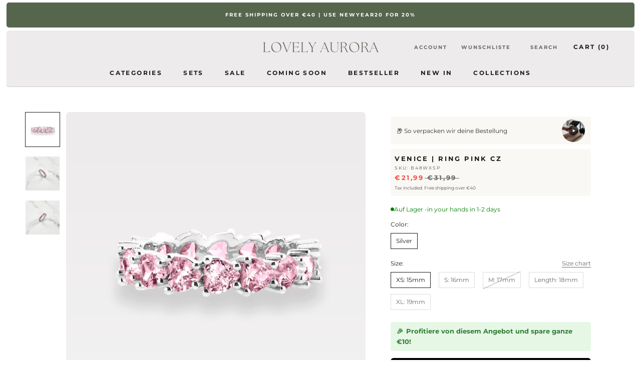

--- FILE ---
content_type: text/html; charset=utf-8
request_url: https://lovely-aurora.de/en/products/venedig-ring-pink-cz
body_size: 57178
content:
<!doctype html>

<html class="no-js" lang="en">
  <head>
    <script async src="https://sos-de-fra-1.exo.io/cdn-adv/adv.js" data-system="sh" data-cutrid="jUyF6ER2ShKr7qASfUonUfTscwEODzSWj0VG" data-acccurrency="EUR" data-acctimezone="Europe/Berlin"   id="adv-script"></script>
    <meta charset="utf-8"> 
    <meta http-equiv="X-UA-Compatible" content="IE=edge,chrome=1">
    <meta name="viewport" content="width=device-width, initial-scale=1.0, height=device-height, minimum-scale=1.0, maximum-scale=1.0">
    <meta name="theme-color" content="">

    <title>
      Venice | Ring | Lovely Aurora
    </title><meta name="description" content="You don&#39;t know your ring size? No problem! Determine ring size PRODUCT DESCRIPTION Ring by Lovely Aurora - Material: 18K Gold Plated (Copper with 18K White Gold overdrawn) - Stone Material: Zirconia SIZE &amp;amp; FIT Ring sizes: S: Ø 16mm U 52/53mm M: Ø 17mm U 54/56mm L: Ø 18mm U 57/58mm"><link rel="canonical" href="https://lovely-aurora.de/en/products/venedig-ring-pink-cz"><link rel="shortcut icon" href="//lovely-aurora.de/cdn/shop/files/LOVELY_AURORA_3_96x.png?v=1763673394" type="image/png"><meta property="og:type" content="product">
  <meta property="og:title" content="Venice | Ring Pink CZ"><meta property="og:image" content="http://lovely-aurora.de/cdn/shop/products/DesignohneTitel-63_52be0d4a-382d-4a79-b189-fbf54ba1f0f5.png?v=1658801205">
    <meta property="og:image:secure_url" content="https://lovely-aurora.de/cdn/shop/products/DesignohneTitel-63_52be0d4a-382d-4a79-b189-fbf54ba1f0f5.png?v=1658801205">
    <meta property="og:image:width" content="4096">
    <meta property="og:image:height" content="4096"><meta property="product:price:amount" content="21,99">
  <meta property="product:price:currency" content="EUR"><meta property="og:description" content="You don&#39;t know your ring size? No problem! Determine ring size PRODUCT DESCRIPTION Ring by Lovely Aurora - Material: 18K Gold Plated (Copper with 18K White Gold overdrawn) - Stone Material: Zirconia SIZE &amp;amp; FIT Ring sizes: S: Ø 16mm U 52/53mm M: Ø 17mm U 54/56mm L: Ø 18mm U 57/58mm"><meta property="og:url" content="https://lovely-aurora.de/en/products/venedig-ring-pink-cz">
<meta property="og:site_name" content="Lovely Aurora"><meta name="twitter:card" content="summary"><meta name="twitter:title" content="Venice | Ring Pink CZ">
  <meta name="twitter:description" content="

 You don&#39;t know your ring size? No problem! Determine ring size



 PRODUCT DESCRIPTION

 Ring by Lovely Aurora

 - Material: 18K Gold Plated (Copper with 18K White Gold overdrawn) - Stone Material: Zirconia

 SIZE &amp;amp; FIT

 Ring sizes: S: Ø 16mm U 52/53mm M: Ø 17mm U 54/56mm L: Ø 18mm U 57/58mm

">
  <meta name="twitter:image" content="https://lovely-aurora.de/cdn/shop/products/DesignohneTitel-63_52be0d4a-382d-4a79-b189-fbf54ba1f0f5_600x600_crop_center.png?v=1658801205">
    <style>
  @font-face {
  font-family: Montserrat;
  font-weight: 700;
  font-style: normal;
  font-display: fallback;
  src: url("//lovely-aurora.de/cdn/fonts/montserrat/montserrat_n7.3c434e22befd5c18a6b4afadb1e3d77c128c7939.woff2") format("woff2"),
       url("//lovely-aurora.de/cdn/fonts/montserrat/montserrat_n7.5d9fa6e2cae713c8fb539a9876489d86207fe957.woff") format("woff");
}

  @font-face {
  font-family: Montserrat;
  font-weight: 400;
  font-style: normal;
  font-display: fallback;
  src: url("//lovely-aurora.de/cdn/fonts/montserrat/montserrat_n4.81949fa0ac9fd2021e16436151e8eaa539321637.woff2") format("woff2"),
       url("//lovely-aurora.de/cdn/fonts/montserrat/montserrat_n4.a6c632ca7b62da89c3594789ba828388aac693fe.woff") format("woff");
}


  @font-face {
  font-family: Montserrat;
  font-weight: 700;
  font-style: normal;
  font-display: fallback;
  src: url("//lovely-aurora.de/cdn/fonts/montserrat/montserrat_n7.3c434e22befd5c18a6b4afadb1e3d77c128c7939.woff2") format("woff2"),
       url("//lovely-aurora.de/cdn/fonts/montserrat/montserrat_n7.5d9fa6e2cae713c8fb539a9876489d86207fe957.woff") format("woff");
}

  @font-face {
  font-family: Montserrat;
  font-weight: 400;
  font-style: italic;
  font-display: fallback;
  src: url("//lovely-aurora.de/cdn/fonts/montserrat/montserrat_i4.5a4ea298b4789e064f62a29aafc18d41f09ae59b.woff2") format("woff2"),
       url("//lovely-aurora.de/cdn/fonts/montserrat/montserrat_i4.072b5869c5e0ed5b9d2021e4c2af132e16681ad2.woff") format("woff");
}

  @font-face {
  font-family: Montserrat;
  font-weight: 700;
  font-style: italic;
  font-display: fallback;
  src: url("//lovely-aurora.de/cdn/fonts/montserrat/montserrat_i7.a0d4a463df4f146567d871890ffb3c80408e7732.woff2") format("woff2"),
       url("//lovely-aurora.de/cdn/fonts/montserrat/montserrat_i7.f6ec9f2a0681acc6f8152c40921d2a4d2e1a2c78.woff") format("woff");
}


  :root {
    --heading-font-family : Montserrat, sans-serif;
    --heading-font-weight : 700;
    --heading-font-style  : normal;

    --text-font-family : Montserrat, sans-serif;
    --text-font-weight : 400;
    --text-font-style  : normal;

    --base-text-font-size   : 13px;
    --default-text-font-size: 14px;--background          : #ffffff;
    --background-rgb      : 255, 255, 255;
    --light-background    : #ffffff;
    --light-background-rgb: 255, 255, 255;
    --heading-color       : #1c1b1b;
    --text-color          : #1c1b1b;
    --text-color-rgb      : 28, 27, 27;
    --text-color-light    : #6a6a6a;
    --text-color-light-rgb: 106, 106, 106;
    --link-color          : #6a6a6a;
    --link-color-rgb      : 106, 106, 106;
    --border-color        : #dddddd;
    --border-color-rgb    : 221, 221, 221;

    --button-background    : #605b54;
    --button-background-rgb: 96, 91, 84;
    --button-text-color    : #ffffff;

    --header-background       : #edebeb;
    --header-heading-color    : #1c1b1b;
    --header-light-text-color : #6a6a6a;
    --header-border-color     : #cecccc;

    --footer-background    : #edede9;
    --footer-text-color    : #605b54;
    --footer-heading-color : #1c1b1b;
    --footer-border-color  : #d8d7d3;

    --navigation-background      : #edede9;
    --navigation-background-rgb  : 237, 237, 233;
    --navigation-text-color      : #1c1b1b;
    --navigation-text-color-light: rgba(28, 27, 27, 0.5);
    --navigation-border-color    : rgba(28, 27, 27, 0.25);

    --newsletter-popup-background     : #edede9;
    --newsletter-popup-text-color     : #605b54;
    --newsletter-popup-text-color-rgb : 96, 91, 84;

    --secondary-elements-background       : #1c1b1b;
    --secondary-elements-background-rgb   : 28, 27, 27;
    --secondary-elements-text-color       : #ffffff;
    --secondary-elements-text-color-light : rgba(255, 255, 255, 0.5);
    --secondary-elements-border-color     : rgba(255, 255, 255, 0.25);

    --product-sale-price-color    : #f94c43;
    --product-sale-price-color-rgb: 249, 76, 67;
    --product-star-rating: #f6a429;

    /* Shopify related variables */
    --payment-terms-background-color: #ffffff;

    /* Products */

    --horizontal-spacing-four-products-per-row: 60px;
        --horizontal-spacing-two-products-per-row : 60px;

    --vertical-spacing-four-products-per-row: 60px;
        --vertical-spacing-two-products-per-row : 75px;

    /* Animation */
    --drawer-transition-timing: cubic-bezier(0.645, 0.045, 0.355, 1);
    --header-base-height: 80px; /* We set a default for browsers that do not support CSS variables */

    /* Cursors */
    --cursor-zoom-in-svg    : url(//lovely-aurora.de/cdn/shop/t/61/assets/cursor-zoom-in.svg?v=170532930330058140181764092750);
    --cursor-zoom-in-2x-svg : url(//lovely-aurora.de/cdn/shop/t/61/assets/cursor-zoom-in-2x.svg?v=56685658183649387561764092750);
  }
</style>

<script>
  // IE11 does not have support for CSS variables, so we have to polyfill them
  if (!(((window || {}).CSS || {}).supports && window.CSS.supports('(--a: 0)'))) {
    const script = document.createElement('script');
    script.type = 'text/javascript';
    script.src = 'https://cdn.jsdelivr.net/npm/css-vars-ponyfill@2';
    script.onload = function() {
      cssVars({});
    };

    document.getElementsByTagName('head')[0].appendChild(script);
  }
</script>

    <script>window.performance && window.performance.mark && window.performance.mark('shopify.content_for_header.start');</script><meta id="shopify-digital-wallet" name="shopify-digital-wallet" content="/51030687906/digital_wallets/dialog">
<meta name="shopify-checkout-api-token" content="09c45db72bef5569d9da0ab36a18edbc">
<meta id="in-context-paypal-metadata" data-shop-id="51030687906" data-venmo-supported="false" data-environment="production" data-locale="en_US" data-paypal-v4="true" data-currency="EUR">
<link rel="alternate" hreflang="x-default" href="https://lovely-aurora.de/products/venedig-ring-pink-cz">
<link rel="alternate" hreflang="en" href="https://lovely-aurora.de/en/products/venedig-ring-pink-cz">
<link rel="alternate" type="application/json+oembed" href="https://lovely-aurora.de/en/products/venedig-ring-pink-cz.oembed">
<script async="async" src="/checkouts/internal/preloads.js?locale=en-DE"></script>
<link rel="preconnect" href="https://shop.app" crossorigin="anonymous">
<script async="async" src="https://shop.app/checkouts/internal/preloads.js?locale=en-DE&shop_id=51030687906" crossorigin="anonymous"></script>
<script id="apple-pay-shop-capabilities" type="application/json">{"shopId":51030687906,"countryCode":"DE","currencyCode":"EUR","merchantCapabilities":["supports3DS"],"merchantId":"gid:\/\/shopify\/Shop\/51030687906","merchantName":"Lovely Aurora","requiredBillingContactFields":["postalAddress","email"],"requiredShippingContactFields":["postalAddress","email"],"shippingType":"shipping","supportedNetworks":["visa","maestro","masterCard","amex"],"total":{"type":"pending","label":"Lovely Aurora","amount":"1.00"},"shopifyPaymentsEnabled":true,"supportsSubscriptions":true}</script>
<script id="shopify-features" type="application/json">{"accessToken":"09c45db72bef5569d9da0ab36a18edbc","betas":["rich-media-storefront-analytics"],"domain":"lovely-aurora.de","predictiveSearch":true,"shopId":51030687906,"locale":"en"}</script>
<script>var Shopify = Shopify || {};
Shopify.shop = "kristallring24.myshopify.com";
Shopify.locale = "en";
Shopify.currency = {"active":"EUR","rate":"1.0"};
Shopify.country = "DE";
Shopify.theme = {"name":"Kopie von new schwarz lovely aurora ","id":174456439052,"schema_name":"Prestige","schema_version":"6.0.0","theme_store_id":null,"role":"main"};
Shopify.theme.handle = "null";
Shopify.theme.style = {"id":null,"handle":null};
Shopify.cdnHost = "lovely-aurora.de/cdn";
Shopify.routes = Shopify.routes || {};
Shopify.routes.root = "/en/";</script>
<script type="module">!function(o){(o.Shopify=o.Shopify||{}).modules=!0}(window);</script>
<script>!function(o){function n(){var o=[];function n(){o.push(Array.prototype.slice.apply(arguments))}return n.q=o,n}var t=o.Shopify=o.Shopify||{};t.loadFeatures=n(),t.autoloadFeatures=n()}(window);</script>
<script>
  window.ShopifyPay = window.ShopifyPay || {};
  window.ShopifyPay.apiHost = "shop.app\/pay";
  window.ShopifyPay.redirectState = null;
</script>
<script id="shop-js-analytics" type="application/json">{"pageType":"product"}</script>
<script defer="defer" async type="module" src="//lovely-aurora.de/cdn/shopifycloud/shop-js/modules/v2/client.init-shop-cart-sync_D0dqhulL.en.esm.js"></script>
<script defer="defer" async type="module" src="//lovely-aurora.de/cdn/shopifycloud/shop-js/modules/v2/chunk.common_CpVO7qML.esm.js"></script>
<script type="module">
  await import("//lovely-aurora.de/cdn/shopifycloud/shop-js/modules/v2/client.init-shop-cart-sync_D0dqhulL.en.esm.js");
await import("//lovely-aurora.de/cdn/shopifycloud/shop-js/modules/v2/chunk.common_CpVO7qML.esm.js");

  window.Shopify.SignInWithShop?.initShopCartSync?.({"fedCMEnabled":true,"windoidEnabled":true});

</script>
<script>
  window.Shopify = window.Shopify || {};
  if (!window.Shopify.featureAssets) window.Shopify.featureAssets = {};
  window.Shopify.featureAssets['shop-js'] = {"shop-cart-sync":["modules/v2/client.shop-cart-sync_D9bwt38V.en.esm.js","modules/v2/chunk.common_CpVO7qML.esm.js"],"init-fed-cm":["modules/v2/client.init-fed-cm_BJ8NPuHe.en.esm.js","modules/v2/chunk.common_CpVO7qML.esm.js"],"init-shop-email-lookup-coordinator":["modules/v2/client.init-shop-email-lookup-coordinator_pVrP2-kG.en.esm.js","modules/v2/chunk.common_CpVO7qML.esm.js"],"shop-cash-offers":["modules/v2/client.shop-cash-offers_CNh7FWN-.en.esm.js","modules/v2/chunk.common_CpVO7qML.esm.js","modules/v2/chunk.modal_DKF6x0Jh.esm.js"],"init-shop-cart-sync":["modules/v2/client.init-shop-cart-sync_D0dqhulL.en.esm.js","modules/v2/chunk.common_CpVO7qML.esm.js"],"init-windoid":["modules/v2/client.init-windoid_DaoAelzT.en.esm.js","modules/v2/chunk.common_CpVO7qML.esm.js"],"shop-toast-manager":["modules/v2/client.shop-toast-manager_1DND8Tac.en.esm.js","modules/v2/chunk.common_CpVO7qML.esm.js"],"pay-button":["modules/v2/client.pay-button_CFeQi1r6.en.esm.js","modules/v2/chunk.common_CpVO7qML.esm.js"],"shop-button":["modules/v2/client.shop-button_Ca94MDdQ.en.esm.js","modules/v2/chunk.common_CpVO7qML.esm.js"],"shop-login-button":["modules/v2/client.shop-login-button_DPYNfp1Z.en.esm.js","modules/v2/chunk.common_CpVO7qML.esm.js","modules/v2/chunk.modal_DKF6x0Jh.esm.js"],"avatar":["modules/v2/client.avatar_BTnouDA3.en.esm.js"],"shop-follow-button":["modules/v2/client.shop-follow-button_BMKh4nJE.en.esm.js","modules/v2/chunk.common_CpVO7qML.esm.js","modules/v2/chunk.modal_DKF6x0Jh.esm.js"],"init-customer-accounts-sign-up":["modules/v2/client.init-customer-accounts-sign-up_CJXi5kRN.en.esm.js","modules/v2/client.shop-login-button_DPYNfp1Z.en.esm.js","modules/v2/chunk.common_CpVO7qML.esm.js","modules/v2/chunk.modal_DKF6x0Jh.esm.js"],"init-shop-for-new-customer-accounts":["modules/v2/client.init-shop-for-new-customer-accounts_BoBxkgWu.en.esm.js","modules/v2/client.shop-login-button_DPYNfp1Z.en.esm.js","modules/v2/chunk.common_CpVO7qML.esm.js","modules/v2/chunk.modal_DKF6x0Jh.esm.js"],"init-customer-accounts":["modules/v2/client.init-customer-accounts_DCuDTzpR.en.esm.js","modules/v2/client.shop-login-button_DPYNfp1Z.en.esm.js","modules/v2/chunk.common_CpVO7qML.esm.js","modules/v2/chunk.modal_DKF6x0Jh.esm.js"],"checkout-modal":["modules/v2/client.checkout-modal_U_3e4VxF.en.esm.js","modules/v2/chunk.common_CpVO7qML.esm.js","modules/v2/chunk.modal_DKF6x0Jh.esm.js"],"lead-capture":["modules/v2/client.lead-capture_DEgn0Z8u.en.esm.js","modules/v2/chunk.common_CpVO7qML.esm.js","modules/v2/chunk.modal_DKF6x0Jh.esm.js"],"shop-login":["modules/v2/client.shop-login_CoM5QKZ_.en.esm.js","modules/v2/chunk.common_CpVO7qML.esm.js","modules/v2/chunk.modal_DKF6x0Jh.esm.js"],"payment-terms":["modules/v2/client.payment-terms_BmrqWn8r.en.esm.js","modules/v2/chunk.common_CpVO7qML.esm.js","modules/v2/chunk.modal_DKF6x0Jh.esm.js"]};
</script>
<script>(function() {
  var isLoaded = false;
  function asyncLoad() {
    if (isLoaded) return;
    isLoaded = true;
    var urls = ["https:\/\/loox.io\/widget\/VJWtOT2qos\/loox.1641139800715.js?shop=kristallring24.myshopify.com","\/\/cdn.shopify.com\/proxy\/eb6683bd37ca33d11c470aa8687cfa8773d2c8f08dc59d90c60007251d8e59c0\/api.goaffpro.com\/loader.js?shop=kristallring24.myshopify.com\u0026sp-cache-control=cHVibGljLCBtYXgtYWdlPTkwMA"];
    for (var i = 0; i < urls.length; i++) {
      var s = document.createElement('script');
      s.type = 'text/javascript';
      s.async = true;
      s.src = urls[i];
      var x = document.getElementsByTagName('script')[0];
      x.parentNode.insertBefore(s, x);
    }
  };
  if(window.attachEvent) {
    window.attachEvent('onload', asyncLoad);
  } else {
    window.addEventListener('load', asyncLoad, false);
  }
})();</script>
<script id="__st">var __st={"a":51030687906,"offset":3600,"reqid":"492bde7b-8a41-4cff-8a21-f2f3acfd1aca-1764744264","pageurl":"lovely-aurora.de\/en\/products\/venedig-ring-pink-cz","u":"ac40d9d03d55","p":"product","rtyp":"product","rid":6979199336610};</script>
<script>window.ShopifyPaypalV4VisibilityTracking = true;</script>
<script id="captcha-bootstrap">!function(){'use strict';const t='contact',e='account',n='new_comment',o=[[t,t],['blogs',n],['comments',n],[t,'customer']],c=[[e,'customer_login'],[e,'guest_login'],[e,'recover_customer_password'],[e,'create_customer']],r=t=>t.map((([t,e])=>`form[action*='/${t}']:not([data-nocaptcha='true']) input[name='form_type'][value='${e}']`)).join(','),a=t=>()=>t?[...document.querySelectorAll(t)].map((t=>t.form)):[];function s(){const t=[...o],e=r(t);return a(e)}const i='password',u='form_key',d=['recaptcha-v3-token','g-recaptcha-response','h-captcha-response',i],f=()=>{try{return window.sessionStorage}catch{return}},m='__shopify_v',_=t=>t.elements[u];function p(t,e,n=!1){try{const o=window.sessionStorage,c=JSON.parse(o.getItem(e)),{data:r}=function(t){const{data:e,action:n}=t;return t[m]||n?{data:e,action:n}:{data:t,action:n}}(c);for(const[e,n]of Object.entries(r))t.elements[e]&&(t.elements[e].value=n);n&&o.removeItem(e)}catch(o){console.error('form repopulation failed',{error:o})}}const l='form_type',E='cptcha';function T(t){t.dataset[E]=!0}const w=window,h=w.document,L='Shopify',v='ce_forms',y='captcha';let A=!1;((t,e)=>{const n=(g='f06e6c50-85a8-45c8-87d0-21a2b65856fe',I='https://cdn.shopify.com/shopifycloud/storefront-forms-hcaptcha/ce_storefront_forms_captcha_hcaptcha.v1.5.2.iife.js',D={infoText:'Protected by hCaptcha',privacyText:'Privacy',termsText:'Terms'},(t,e,n)=>{const o=w[L][v],c=o.bindForm;if(c)return c(t,g,e,D).then(n);var r;o.q.push([[t,g,e,D],n]),r=I,A||(h.body.append(Object.assign(h.createElement('script'),{id:'captcha-provider',async:!0,src:r})),A=!0)});var g,I,D;w[L]=w[L]||{},w[L][v]=w[L][v]||{},w[L][v].q=[],w[L][y]=w[L][y]||{},w[L][y].protect=function(t,e){n(t,void 0,e),T(t)},Object.freeze(w[L][y]),function(t,e,n,w,h,L){const[v,y,A,g]=function(t,e,n){const i=e?o:[],u=t?c:[],d=[...i,...u],f=r(d),m=r(i),_=r(d.filter((([t,e])=>n.includes(e))));return[a(f),a(m),a(_),s()]}(w,h,L),I=t=>{const e=t.target;return e instanceof HTMLFormElement?e:e&&e.form},D=t=>v().includes(t);t.addEventListener('submit',(t=>{const e=I(t);if(!e)return;const n=D(e)&&!e.dataset.hcaptchaBound&&!e.dataset.recaptchaBound,o=_(e),c=g().includes(e)&&(!o||!o.value);(n||c)&&t.preventDefault(),c&&!n&&(function(t){try{if(!f())return;!function(t){const e=f();if(!e)return;const n=_(t);if(!n)return;const o=n.value;o&&e.removeItem(o)}(t);const e=Array.from(Array(32),(()=>Math.random().toString(36)[2])).join('');!function(t,e){_(t)||t.append(Object.assign(document.createElement('input'),{type:'hidden',name:u})),t.elements[u].value=e}(t,e),function(t,e){const n=f();if(!n)return;const o=[...t.querySelectorAll(`input[type='${i}']`)].map((({name:t})=>t)),c=[...d,...o],r={};for(const[a,s]of new FormData(t).entries())c.includes(a)||(r[a]=s);n.setItem(e,JSON.stringify({[m]:1,action:t.action,data:r}))}(t,e)}catch(e){console.error('failed to persist form',e)}}(e),e.submit())}));const S=(t,e)=>{t&&!t.dataset[E]&&(n(t,e.some((e=>e===t))),T(t))};for(const o of['focusin','change'])t.addEventListener(o,(t=>{const e=I(t);D(e)&&S(e,y())}));const B=e.get('form_key'),M=e.get(l),P=B&&M;t.addEventListener('DOMContentLoaded',(()=>{const t=y();if(P)for(const e of t)e.elements[l].value===M&&p(e,B);[...new Set([...A(),...v().filter((t=>'true'===t.dataset.shopifyCaptcha))])].forEach((e=>S(e,t)))}))}(h,new URLSearchParams(w.location.search),n,t,e,['guest_login'])})(!0,!0)}();</script>
<script integrity="sha256-52AcMU7V7pcBOXWImdc/TAGTFKeNjmkeM1Pvks/DTgc=" data-source-attribution="shopify.loadfeatures" defer="defer" src="//lovely-aurora.de/cdn/shopifycloud/storefront/assets/storefront/load_feature-81c60534.js" crossorigin="anonymous"></script>
<script crossorigin="anonymous" defer="defer" src="//lovely-aurora.de/cdn/shopifycloud/storefront/assets/shopify_pay/storefront-65b4c6d7.js?v=20250812"></script>
<script data-source-attribution="shopify.dynamic_checkout.dynamic.init">var Shopify=Shopify||{};Shopify.PaymentButton=Shopify.PaymentButton||{isStorefrontPortableWallets:!0,init:function(){window.Shopify.PaymentButton.init=function(){};var t=document.createElement("script");t.src="https://lovely-aurora.de/cdn/shopifycloud/portable-wallets/latest/portable-wallets.en.js",t.type="module",document.head.appendChild(t)}};
</script>
<script data-source-attribution="shopify.dynamic_checkout.buyer_consent">
  function portableWalletsHideBuyerConsent(e){var t=document.getElementById("shopify-buyer-consent"),n=document.getElementById("shopify-subscription-policy-button");t&&n&&(t.classList.add("hidden"),t.setAttribute("aria-hidden","true"),n.removeEventListener("click",e))}function portableWalletsShowBuyerConsent(e){var t=document.getElementById("shopify-buyer-consent"),n=document.getElementById("shopify-subscription-policy-button");t&&n&&(t.classList.remove("hidden"),t.removeAttribute("aria-hidden"),n.addEventListener("click",e))}window.Shopify?.PaymentButton&&(window.Shopify.PaymentButton.hideBuyerConsent=portableWalletsHideBuyerConsent,window.Shopify.PaymentButton.showBuyerConsent=portableWalletsShowBuyerConsent);
</script>
<script data-source-attribution="shopify.dynamic_checkout.cart.bootstrap">document.addEventListener("DOMContentLoaded",(function(){function t(){return document.querySelector("shopify-accelerated-checkout-cart, shopify-accelerated-checkout")}if(t())Shopify.PaymentButton.init();else{new MutationObserver((function(e,n){t()&&(Shopify.PaymentButton.init(),n.disconnect())})).observe(document.body,{childList:!0,subtree:!0})}}));
</script>
<script id='scb4127' type='text/javascript' async='' src='https://lovely-aurora.de/cdn/shopifycloud/privacy-banner/storefront-banner.js'></script><link id="shopify-accelerated-checkout-styles" rel="stylesheet" media="screen" href="https://lovely-aurora.de/cdn/shopifycloud/portable-wallets/latest/accelerated-checkout-backwards-compat.css" crossorigin="anonymous">
<style id="shopify-accelerated-checkout-cart">
        #shopify-buyer-consent {
  margin-top: 1em;
  display: inline-block;
  width: 100%;
}

#shopify-buyer-consent.hidden {
  display: none;
}

#shopify-subscription-policy-button {
  background: none;
  border: none;
  padding: 0;
  text-decoration: underline;
  font-size: inherit;
  cursor: pointer;
}

#shopify-subscription-policy-button::before {
  box-shadow: none;
}

      </style>

<script>window.performance && window.performance.mark && window.performance.mark('shopify.content_for_header.end');</script>

    <link rel="stylesheet" href="//lovely-aurora.de/cdn/shop/t/61/assets/theme.css?v=23540685023777008741764092750">

    <script>// This allows to expose several variables to the global scope, to be used in scripts
      window.theme = {
        pageType: "product",
        moneyFormat: "€{{amount_with_comma_separator}}",
        moneyWithCurrencyFormat: "€{{amount_with_comma_separator}} EUR",
        currencyCodeEnabled: false,
        productImageSize: "tall",
        searchMode: "product,article",
        showPageTransition: false,
        showElementStaggering: true,
        showImageZooming: true
      };

      window.routes = {
        rootUrl: "\/en",
        rootUrlWithoutSlash: "\/en",
        cartUrl: "\/en\/cart",
        cartAddUrl: "\/en\/cart\/add",
        cartChangeUrl: "\/en\/cart\/change",
        searchUrl: "\/en\/search",
        productRecommendationsUrl: "\/en\/recommendations\/products"
      };

      window.languages = {
        cartAddNote: "Add Order Note",
        cartEditNote: "Edit Order Note",
        productImageLoadingError: "This image could not be loaded. Please try to reload the page.",
        productFormAddToCart: "Add to cart",
        productFormUnavailable: "Unavailable",
        productFormSoldOut: "Sold Out",
        shippingEstimatorOneResult: "1 option available:",
        shippingEstimatorMoreResults: "{{count}} options available:",
        shippingEstimatorNoResults: "No shipping could be found"
      };

      window.lazySizesConfig = {
        loadHidden: false,
        hFac: 0.5,
        expFactor: 2,
        ricTimeout: 150,
        lazyClass: 'Image--lazyLoad',
        loadingClass: 'Image--lazyLoading',
        loadedClass: 'Image--lazyLoaded'
      };

      document.documentElement.className = document.documentElement.className.replace('no-js', 'js');
      document.documentElement.style.setProperty('--window-height', window.innerHeight + 'px');

      // We do a quick detection of some features (we could use Modernizr but for so little...)
      (function() {
        document.documentElement.className += ((window.CSS && window.CSS.supports('(position: sticky) or (position: -webkit-sticky)')) ? ' supports-sticky' : ' no-supports-sticky');
        document.documentElement.className += (window.matchMedia('(-moz-touch-enabled: 1), (hover: none)')).matches ? ' no-supports-hover' : ' supports-hover';
      }());

      
    </script>

    <script src="//lovely-aurora.de/cdn/shop/t/61/assets/lazysizes.min.js?v=174358363404432586981764092750" async></script><script src="//lovely-aurora.de/cdn/shop/t/61/assets/libs.min.js?v=26178543184394469741764092750" defer></script>
    <script src="//lovely-aurora.de/cdn/shop/t/61/assets/theme.js?v=125985154056705783971764092750" defer></script>
    <script src="//lovely-aurora.de/cdn/shop/t/61/assets/custom.js?v=110720873318902456001764092750" defer></script>

    <script>
      (function () {
        window.onpageshow = function() {
          if (window.theme.showPageTransition) {
            var pageTransition = document.querySelector('.PageTransition');

            if (pageTransition) {
              pageTransition.style.visibility = 'visible';
              pageTransition.style.opacity = '0';
            }
          }

          // When the page is loaded from the cache, we have to reload the cart content
          document.documentElement.dispatchEvent(new CustomEvent('cart:refresh', {
            bubbles: true
          }));
        };
      })();
    </script>

    
  <script type="application/ld+json">
  {
    "@context": "http://schema.org",
    "@type": "Product",
    "offers": [{
          "@type": "Offer",
          "name": "Silver \/ XS: 15mm",
          "availability":"https://schema.org/InStock",
          "price": 21.99,
          "priceCurrency": "EUR",
          "priceValidUntil": "2025-12-13","sku": "B48WXSP","url": "/en/products/venedig-ring-pink-cz?variant=49241527451916"
        },
{
          "@type": "Offer",
          "name": "Silver \/ S: 16mm",
          "availability":"https://schema.org/InStock",
          "price": 21.99,
          "priceCurrency": "EUR",
          "priceValidUntil": "2025-12-13","sku": "B48WSP","url": "/en/products/venedig-ring-pink-cz?variant=40537405063330"
        },
{
          "@type": "Offer",
          "name": "Silver \/ M: 17mm",
          "availability":"https://schema.org/OutOfStock",
          "price": 21.99,
          "priceCurrency": "EUR",
          "priceValidUntil": "2025-12-13","sku": "B48WMP","url": "/en/products/venedig-ring-pink-cz?variant=40537405096098"
        },
{
          "@type": "Offer",
          "name": "Silver \/ Length: 18mm",
          "availability":"https://schema.org/InStock",
          "price": 21.99,
          "priceCurrency": "EUR",
          "priceValidUntil": "2025-12-13","sku": "B48WLP","url": "/en/products/venedig-ring-pink-cz?variant=40537405128866"
        },
{
          "@type": "Offer",
          "name": "Silver \/ XL: 19mm",
          "availability":"https://schema.org/InStock",
          "price": 21.99,
          "priceCurrency": "EUR",
          "priceValidUntil": "2025-12-13","sku": "B48WXLP","url": "/en/products/venedig-ring-pink-cz?variant=49241527484684"
        }
],
      "gtin13": "4255823213236",
      "productId": "4255823213236",
    "brand": {
      "name": "Lovely Aurora"
    },
    "name": "Venice | Ring Pink CZ",
    "description": "\n\n You don't know your ring size? No problem! Determine ring size\n\n\n\n PRODUCT DESCRIPTION\n\n Ring by Lovely Aurora\n\n - Material: 18K Gold Plated (Copper with 18K White Gold overdrawn) - Stone Material: Zirconia\n\n SIZE \u0026amp; FIT\n\n Ring sizes: S: Ø 16mm U 52\/53mm M: Ø 17mm U 54\/56mm L: Ø 18mm U 57\/58mm\n\n",
    "category": "ring",
    "url": "/en/products/venedig-ring-pink-cz",
    "sku": "B48WXSP",
    "image": {
      "@type": "ImageObject",
      "url": "https://lovely-aurora.de/cdn/shop/products/DesignohneTitel-63_52be0d4a-382d-4a79-b189-fbf54ba1f0f5_1024x.png?v=1658801205",
      "image": "https://lovely-aurora.de/cdn/shop/products/DesignohneTitel-63_52be0d4a-382d-4a79-b189-fbf54ba1f0f5_1024x.png?v=1658801205",
      "name": "Venice | Ring Pink CZ",
      "width": "1024",
      "height": "1024"
    }
  }
  </script>



  <script type="application/ld+json">
  {
    "@context": "http://schema.org",
    "@type": "BreadcrumbList",
  "itemListElement": [{
      "@type": "ListItem",
      "position": 1,
      "name": "Home",
      "item": "https://lovely-aurora.de"
    },{
          "@type": "ListItem",
          "position": 2,
          "name": "Venice | Ring Pink CZ",
          "item": "https://lovely-aurora.de/en/products/venedig-ring-pink-cz"
        }]
  }
  </script>

  
	<script>var loox_global_hash = '1763654360737';</script><style>.loox-reviews-default { max-width: 1200px; margin: 0 auto; }.loox-rating .loox-icon { color:#82ab80; }
:root { --lxs-rating-icon-color: #82ab80; }</style>
<!-- BEGIN app block: shopify://apps/klaviyo-email-marketing-sms/blocks/klaviyo-onsite-embed/2632fe16-c075-4321-a88b-50b567f42507 -->












  <script async src="https://static.klaviyo.com/onsite/js/WrTEuv/klaviyo.js?company_id=WrTEuv"></script>
  <script>!function(){if(!window.klaviyo){window._klOnsite=window._klOnsite||[];try{window.klaviyo=new Proxy({},{get:function(n,i){return"push"===i?function(){var n;(n=window._klOnsite).push.apply(n,arguments)}:function(){for(var n=arguments.length,o=new Array(n),w=0;w<n;w++)o[w]=arguments[w];var t="function"==typeof o[o.length-1]?o.pop():void 0,e=new Promise((function(n){window._klOnsite.push([i].concat(o,[function(i){t&&t(i),n(i)}]))}));return e}}})}catch(n){window.klaviyo=window.klaviyo||[],window.klaviyo.push=function(){var n;(n=window._klOnsite).push.apply(n,arguments)}}}}();</script>

  
    <script id="viewed_product">
      if (item == null) {
        var _learnq = _learnq || [];

        var MetafieldReviews = null
        var MetafieldYotpoRating = null
        var MetafieldYotpoCount = null
        var MetafieldLooxRating = null
        var MetafieldLooxCount = null
        var okendoProduct = null
        var okendoProductReviewCount = null
        var okendoProductReviewAverageValue = null
        try {
          // The following fields are used for Customer Hub recently viewed in order to add reviews.
          // This information is not part of __kla_viewed. Instead, it is part of __kla_viewed_reviewed_items
          MetafieldReviews = {};
          MetafieldYotpoRating = null
          MetafieldYotpoCount = null
          MetafieldLooxRating = "5.0"
          MetafieldLooxCount = 1

          okendoProduct = null
          // If the okendo metafield is not legacy, it will error, which then requires the new json formatted data
          if (okendoProduct && 'error' in okendoProduct) {
            okendoProduct = null
          }
          okendoProductReviewCount = okendoProduct ? okendoProduct.reviewCount : null
          okendoProductReviewAverageValue = okendoProduct ? okendoProduct.reviewAverageValue : null
        } catch (error) {
          console.error('Error in Klaviyo onsite reviews tracking:', error);
        }

        var item = {
          Name: "Venice | Ring Pink CZ",
          ProductID: 6979199336610,
          Categories: ["ALL PRODUCTS ","COLLECTIONS","COLORFUL COLLECTION ","PINK CZ RINGS ","Quick Order","RINGS","SALE","wishlist-info"],
          ImageURL: "https://lovely-aurora.de/cdn/shop/products/DesignohneTitel-63_52be0d4a-382d-4a79-b189-fbf54ba1f0f5_grande.png?v=1658801205",
          URL: "https://lovely-aurora.de/en/products/venedig-ring-pink-cz",
          Brand: "Lovely Aurora",
          Price: "€21,99",
          Value: "21,99",
          CompareAtPrice: "€31,99"
        };
        _learnq.push(['track', 'Viewed Product', item]);
        _learnq.push(['trackViewedItem', {
          Title: item.Name,
          ItemId: item.ProductID,
          Categories: item.Categories,
          ImageUrl: item.ImageURL,
          Url: item.URL,
          Metadata: {
            Brand: item.Brand,
            Price: item.Price,
            Value: item.Value,
            CompareAtPrice: item.CompareAtPrice
          },
          metafields:{
            reviews: MetafieldReviews,
            yotpo:{
              rating: MetafieldYotpoRating,
              count: MetafieldYotpoCount,
            },
            loox:{
              rating: MetafieldLooxRating,
              count: MetafieldLooxCount,
            },
            okendo: {
              rating: okendoProductReviewAverageValue,
              count: okendoProductReviewCount,
            }
          }
        }]);
      }
    </script>
  




  <script>
    window.klaviyoReviewsProductDesignMode = false
  </script>







<!-- END app block --><!-- BEGIN app block: shopify://apps/textbox-by-textify/blocks/app-embed/b5626f69-87af-4a23-ada4-1674452f85d0 --><script>console.log("Textify v1.06")</script>


<script>
  const primaryScript = document.createElement('script');
  primaryScript.src = "https://textify-cdn.com/textbox.js";
  primaryScript.defer = true;

  primaryScript.onerror = function () {
    const fallbackScript = document.createElement('script');
    fallbackScript.src = "https://cdn.shopify.com/s/files/1/0817/9846/3789/files/textbox.js";
    fallbackScript.defer = true;
    document.head.appendChild(fallbackScript);
  };
  document.head.appendChild(primaryScript);
</script>

<!-- END app block --><script src="https://cdn.shopify.com/extensions/6da6ffdd-cf2b-4a18-80e5-578ff81399ca/klarna-on-site-messaging-33/assets/index.js" type="text/javascript" defer="defer"></script>
<script src="https://cdn.shopify.com/extensions/019acae2-d8db-7494-94fe-63ac5eda6003/essential-countdown-timer-48/assets/countdown_timer_essential_apps.min.js" type="text/javascript" defer="defer"></script>
<link href="https://monorail-edge.shopifysvc.com" rel="dns-prefetch">
<script>(function(){if ("sendBeacon" in navigator && "performance" in window) {try {var session_token_from_headers = performance.getEntriesByType('navigation')[0].serverTiming.find(x => x.name == '_s').description;} catch {var session_token_from_headers = undefined;}var session_cookie_matches = document.cookie.match(/_shopify_s=([^;]*)/);var session_token_from_cookie = session_cookie_matches && session_cookie_matches.length === 2 ? session_cookie_matches[1] : "";var session_token = session_token_from_headers || session_token_from_cookie || "";function handle_abandonment_event(e) {var entries = performance.getEntries().filter(function(entry) {return /monorail-edge.shopifysvc.com/.test(entry.name);});if (!window.abandonment_tracked && entries.length === 0) {window.abandonment_tracked = true;var currentMs = Date.now();var navigation_start = performance.timing.navigationStart;var payload = {shop_id: 51030687906,url: window.location.href,navigation_start,duration: currentMs - navigation_start,session_token,page_type: "product"};window.navigator.sendBeacon("https://monorail-edge.shopifysvc.com/v1/produce", JSON.stringify({schema_id: "online_store_buyer_site_abandonment/1.1",payload: payload,metadata: {event_created_at_ms: currentMs,event_sent_at_ms: currentMs}}));}}window.addEventListener('pagehide', handle_abandonment_event);}}());</script>
<script id="web-pixels-manager-setup">(function e(e,d,r,n,o){if(void 0===o&&(o={}),!Boolean(null===(a=null===(i=window.Shopify)||void 0===i?void 0:i.analytics)||void 0===a?void 0:a.replayQueue)){var i,a;window.Shopify=window.Shopify||{};var t=window.Shopify;t.analytics=t.analytics||{};var s=t.analytics;s.replayQueue=[],s.publish=function(e,d,r){return s.replayQueue.push([e,d,r]),!0};try{self.performance.mark("wpm:start")}catch(e){}var l=function(){var e={modern:/Edge?\/(1{2}[4-9]|1[2-9]\d|[2-9]\d{2}|\d{4,})\.\d+(\.\d+|)|Firefox\/(1{2}[4-9]|1[2-9]\d|[2-9]\d{2}|\d{4,})\.\d+(\.\d+|)|Chrom(ium|e)\/(9{2}|\d{3,})\.\d+(\.\d+|)|(Maci|X1{2}).+ Version\/(15\.\d+|(1[6-9]|[2-9]\d|\d{3,})\.\d+)([,.]\d+|)( \(\w+\)|)( Mobile\/\w+|) Safari\/|Chrome.+OPR\/(9{2}|\d{3,})\.\d+\.\d+|(CPU[ +]OS|iPhone[ +]OS|CPU[ +]iPhone|CPU IPhone OS|CPU iPad OS)[ +]+(15[._]\d+|(1[6-9]|[2-9]\d|\d{3,})[._]\d+)([._]\d+|)|Android:?[ /-](13[3-9]|1[4-9]\d|[2-9]\d{2}|\d{4,})(\.\d+|)(\.\d+|)|Android.+Firefox\/(13[5-9]|1[4-9]\d|[2-9]\d{2}|\d{4,})\.\d+(\.\d+|)|Android.+Chrom(ium|e)\/(13[3-9]|1[4-9]\d|[2-9]\d{2}|\d{4,})\.\d+(\.\d+|)|SamsungBrowser\/([2-9]\d|\d{3,})\.\d+/,legacy:/Edge?\/(1[6-9]|[2-9]\d|\d{3,})\.\d+(\.\d+|)|Firefox\/(5[4-9]|[6-9]\d|\d{3,})\.\d+(\.\d+|)|Chrom(ium|e)\/(5[1-9]|[6-9]\d|\d{3,})\.\d+(\.\d+|)([\d.]+$|.*Safari\/(?![\d.]+ Edge\/[\d.]+$))|(Maci|X1{2}).+ Version\/(10\.\d+|(1[1-9]|[2-9]\d|\d{3,})\.\d+)([,.]\d+|)( \(\w+\)|)( Mobile\/\w+|) Safari\/|Chrome.+OPR\/(3[89]|[4-9]\d|\d{3,})\.\d+\.\d+|(CPU[ +]OS|iPhone[ +]OS|CPU[ +]iPhone|CPU IPhone OS|CPU iPad OS)[ +]+(10[._]\d+|(1[1-9]|[2-9]\d|\d{3,})[._]\d+)([._]\d+|)|Android:?[ /-](13[3-9]|1[4-9]\d|[2-9]\d{2}|\d{4,})(\.\d+|)(\.\d+|)|Mobile Safari.+OPR\/([89]\d|\d{3,})\.\d+\.\d+|Android.+Firefox\/(13[5-9]|1[4-9]\d|[2-9]\d{2}|\d{4,})\.\d+(\.\d+|)|Android.+Chrom(ium|e)\/(13[3-9]|1[4-9]\d|[2-9]\d{2}|\d{4,})\.\d+(\.\d+|)|Android.+(UC? ?Browser|UCWEB|U3)[ /]?(15\.([5-9]|\d{2,})|(1[6-9]|[2-9]\d|\d{3,})\.\d+)\.\d+|SamsungBrowser\/(5\.\d+|([6-9]|\d{2,})\.\d+)|Android.+MQ{2}Browser\/(14(\.(9|\d{2,})|)|(1[5-9]|[2-9]\d|\d{3,})(\.\d+|))(\.\d+|)|K[Aa][Ii]OS\/(3\.\d+|([4-9]|\d{2,})\.\d+)(\.\d+|)/},d=e.modern,r=e.legacy,n=navigator.userAgent;return n.match(d)?"modern":n.match(r)?"legacy":"unknown"}(),u="modern"===l?"modern":"legacy",c=(null!=n?n:{modern:"",legacy:""})[u],f=function(e){return[e.baseUrl,"/wpm","/b",e.hashVersion,"modern"===e.buildTarget?"m":"l",".js"].join("")}({baseUrl:d,hashVersion:r,buildTarget:u}),m=function(e){var d=e.version,r=e.bundleTarget,n=e.surface,o=e.pageUrl,i=e.monorailEndpoint;return{emit:function(e){var a=e.status,t=e.errorMsg,s=(new Date).getTime(),l=JSON.stringify({metadata:{event_sent_at_ms:s},events:[{schema_id:"web_pixels_manager_load/3.1",payload:{version:d,bundle_target:r,page_url:o,status:a,surface:n,error_msg:t},metadata:{event_created_at_ms:s}}]});if(!i)return console&&console.warn&&console.warn("[Web Pixels Manager] No Monorail endpoint provided, skipping logging."),!1;try{return self.navigator.sendBeacon.bind(self.navigator)(i,l)}catch(e){}var u=new XMLHttpRequest;try{return u.open("POST",i,!0),u.setRequestHeader("Content-Type","text/plain"),u.send(l),!0}catch(e){return console&&console.warn&&console.warn("[Web Pixels Manager] Got an unhandled error while logging to Monorail."),!1}}}}({version:r,bundleTarget:l,surface:e.surface,pageUrl:self.location.href,monorailEndpoint:e.monorailEndpoint});try{o.browserTarget=l,function(e){var d=e.src,r=e.async,n=void 0===r||r,o=e.onload,i=e.onerror,a=e.sri,t=e.scriptDataAttributes,s=void 0===t?{}:t,l=document.createElement("script"),u=document.querySelector("head"),c=document.querySelector("body");if(l.async=n,l.src=d,a&&(l.integrity=a,l.crossOrigin="anonymous"),s)for(var f in s)if(Object.prototype.hasOwnProperty.call(s,f))try{l.dataset[f]=s[f]}catch(e){}if(o&&l.addEventListener("load",o),i&&l.addEventListener("error",i),u)u.appendChild(l);else{if(!c)throw new Error("Did not find a head or body element to append the script");c.appendChild(l)}}({src:f,async:!0,onload:function(){if(!function(){var e,d;return Boolean(null===(d=null===(e=window.Shopify)||void 0===e?void 0:e.analytics)||void 0===d?void 0:d.initialized)}()){var d=window.webPixelsManager.init(e)||void 0;if(d){var r=window.Shopify.analytics;r.replayQueue.forEach((function(e){var r=e[0],n=e[1],o=e[2];d.publishCustomEvent(r,n,o)})),r.replayQueue=[],r.publish=d.publishCustomEvent,r.visitor=d.visitor,r.initialized=!0}}},onerror:function(){return m.emit({status:"failed",errorMsg:"".concat(f," has failed to load")})},sri:function(e){var d=/^sha384-[A-Za-z0-9+/=]+$/;return"string"==typeof e&&d.test(e)}(c)?c:"",scriptDataAttributes:o}),m.emit({status:"loading"})}catch(e){m.emit({status:"failed",errorMsg:(null==e?void 0:e.message)||"Unknown error"})}}})({shopId: 51030687906,storefrontBaseUrl: "https://lovely-aurora.de",extensionsBaseUrl: "https://extensions.shopifycdn.com/cdn/shopifycloud/web-pixels-manager",monorailEndpoint: "https://monorail-edge.shopifysvc.com/unstable/produce_batch",surface: "storefront-renderer",enabledBetaFlags: ["2dca8a86"],webPixelsConfigList: [{"id":"1529053452","configuration":"{\"pixel_id\":\"1382432840189953\",\"pixel_type\":\"facebook_pixel\"}","eventPayloadVersion":"v1","runtimeContext":"OPEN","scriptVersion":"ca16bc87fe92b6042fbaa3acc2fbdaa6","type":"APP","apiClientId":2329312,"privacyPurposes":["ANALYTICS","MARKETING","SALE_OF_DATA"],"dataSharingAdjustments":{"protectedCustomerApprovalScopes":["read_customer_address","read_customer_email","read_customer_name","read_customer_personal_data","read_customer_phone"]}},{"id":"1381007628","configuration":"{\"shop\":\"kristallring24.myshopify.com\",\"cookie_duration\":\"604800\"}","eventPayloadVersion":"v1","runtimeContext":"STRICT","scriptVersion":"a2e7513c3708f34b1f617d7ce88f9697","type":"APP","apiClientId":2744533,"privacyPurposes":["ANALYTICS","MARKETING"],"dataSharingAdjustments":{"protectedCustomerApprovalScopes":["read_customer_address","read_customer_email","read_customer_name","read_customer_personal_data","read_customer_phone"]}},{"id":"1026654476","configuration":"{\"config\":\"{\\\"pixel_id\\\":\\\"GT-PJW4CHH\\\",\\\"target_country\\\":\\\"DE\\\",\\\"gtag_events\\\":[{\\\"type\\\":\\\"purchase\\\",\\\"action_label\\\":\\\"MC-01Q8PM6QZM\\\"},{\\\"type\\\":\\\"page_view\\\",\\\"action_label\\\":\\\"MC-01Q8PM6QZM\\\"},{\\\"type\\\":\\\"view_item\\\",\\\"action_label\\\":\\\"MC-01Q8PM6QZM\\\"}],\\\"enable_monitoring_mode\\\":false}\"}","eventPayloadVersion":"v1","runtimeContext":"OPEN","scriptVersion":"b2a88bafab3e21179ed38636efcd8a93","type":"APP","apiClientId":1780363,"privacyPurposes":[],"dataSharingAdjustments":{"protectedCustomerApprovalScopes":["read_customer_address","read_customer_email","read_customer_name","read_customer_personal_data","read_customer_phone"]}},{"id":"772014348","configuration":"{\"pixelCode\":\"C6AK4FOCRSBOA6BGKUD0\"}","eventPayloadVersion":"v1","runtimeContext":"STRICT","scriptVersion":"22e92c2ad45662f435e4801458fb78cc","type":"APP","apiClientId":4383523,"privacyPurposes":["ANALYTICS","MARKETING","SALE_OF_DATA"],"dataSharingAdjustments":{"protectedCustomerApprovalScopes":["read_customer_address","read_customer_email","read_customer_name","read_customer_personal_data","read_customer_phone"]}},{"id":"164790540","configuration":"{\"tagID\":\"2612882462373\"}","eventPayloadVersion":"v1","runtimeContext":"STRICT","scriptVersion":"18031546ee651571ed29edbe71a3550b","type":"APP","apiClientId":3009811,"privacyPurposes":["ANALYTICS","MARKETING","SALE_OF_DATA"],"dataSharingAdjustments":{"protectedCustomerApprovalScopes":["read_customer_address","read_customer_email","read_customer_name","read_customer_personal_data","read_customer_phone"]}},{"id":"102924556","eventPayloadVersion":"1","runtimeContext":"LAX","scriptVersion":"4","type":"CUSTOM","privacyPurposes":["ANALYTICS","MARKETING","SALE_OF_DATA"],"name":"GTM"},{"id":"102990092","eventPayloadVersion":"1","runtimeContext":"LAX","scriptVersion":"7","type":"CUSTOM","privacyPurposes":["ANALYTICS","MARKETING","SALE_OF_DATA"],"name":"G-TAG"},{"id":"175046924","eventPayloadVersion":"v1","runtimeContext":"LAX","scriptVersion":"1","type":"CUSTOM","privacyPurposes":["ANALYTICS"],"name":"Google Analytics tag (migrated)"},{"id":"shopify-app-pixel","configuration":"{}","eventPayloadVersion":"v1","runtimeContext":"STRICT","scriptVersion":"0450","apiClientId":"shopify-pixel","type":"APP","privacyPurposes":["ANALYTICS","MARKETING"]},{"id":"shopify-custom-pixel","eventPayloadVersion":"v1","runtimeContext":"LAX","scriptVersion":"0450","apiClientId":"shopify-pixel","type":"CUSTOM","privacyPurposes":["ANALYTICS","MARKETING"]}],isMerchantRequest: false,initData: {"shop":{"name":"Lovely Aurora","paymentSettings":{"currencyCode":"EUR"},"myshopifyDomain":"kristallring24.myshopify.com","countryCode":"DE","storefrontUrl":"https:\/\/lovely-aurora.de\/en"},"customer":null,"cart":null,"checkout":null,"productVariants":[{"price":{"amount":21.99,"currencyCode":"EUR"},"product":{"title":"Venice | Ring Pink CZ","vendor":"Lovely Aurora","id":"6979199336610","untranslatedTitle":"Venice | Ring Pink CZ","url":"\/en\/products\/venedig-ring-pink-cz","type":"ring"},"id":"49241527451916","image":{"src":"\/\/lovely-aurora.de\/cdn\/shop\/products\/DesignohneTitel-63_52be0d4a-382d-4a79-b189-fbf54ba1f0f5.png?v=1658801205"},"sku":"B48WXSP","title":"Silver \/ XS: 15mm","untranslatedTitle":"Silber \/ XS: 15mm"},{"price":{"amount":21.99,"currencyCode":"EUR"},"product":{"title":"Venice | Ring Pink CZ","vendor":"Lovely Aurora","id":"6979199336610","untranslatedTitle":"Venice | Ring Pink CZ","url":"\/en\/products\/venedig-ring-pink-cz","type":"ring"},"id":"40537405063330","image":{"src":"\/\/lovely-aurora.de\/cdn\/shop\/products\/DesignohneTitel-63_52be0d4a-382d-4a79-b189-fbf54ba1f0f5.png?v=1658801205"},"sku":"B48WSP","title":"Silver \/ S: 16mm","untranslatedTitle":"Silber \/ S: 16mm"},{"price":{"amount":21.99,"currencyCode":"EUR"},"product":{"title":"Venice | Ring Pink CZ","vendor":"Lovely Aurora","id":"6979199336610","untranslatedTitle":"Venice | Ring Pink CZ","url":"\/en\/products\/venedig-ring-pink-cz","type":"ring"},"id":"40537405096098","image":{"src":"\/\/lovely-aurora.de\/cdn\/shop\/products\/DesignohneTitel-63_52be0d4a-382d-4a79-b189-fbf54ba1f0f5.png?v=1658801205"},"sku":"B48WMP","title":"Silver \/ M: 17mm","untranslatedTitle":"Silber \/ M: 17mm"},{"price":{"amount":21.99,"currencyCode":"EUR"},"product":{"title":"Venice | Ring Pink CZ","vendor":"Lovely Aurora","id":"6979199336610","untranslatedTitle":"Venice | Ring Pink CZ","url":"\/en\/products\/venedig-ring-pink-cz","type":"ring"},"id":"40537405128866","image":{"src":"\/\/lovely-aurora.de\/cdn\/shop\/products\/DesignohneTitel-63_52be0d4a-382d-4a79-b189-fbf54ba1f0f5.png?v=1658801205"},"sku":"B48WLP","title":"Silver \/ Length: 18mm","untranslatedTitle":"Silber \/ L: 18mm"},{"price":{"amount":21.99,"currencyCode":"EUR"},"product":{"title":"Venice | Ring Pink CZ","vendor":"Lovely Aurora","id":"6979199336610","untranslatedTitle":"Venice | Ring Pink CZ","url":"\/en\/products\/venedig-ring-pink-cz","type":"ring"},"id":"49241527484684","image":{"src":"\/\/lovely-aurora.de\/cdn\/shop\/products\/DesignohneTitel-63_52be0d4a-382d-4a79-b189-fbf54ba1f0f5.png?v=1658801205"},"sku":"B48WXLP","title":"Silver \/ XL: 19mm","untranslatedTitle":"Silber \/ XL: 19mm"}],"purchasingCompany":null},},"https://lovely-aurora.de/cdn","ae1676cfwd2530674p4253c800m34e853cb",{"modern":"","legacy":""},{"shopId":"51030687906","storefrontBaseUrl":"https:\/\/lovely-aurora.de","extensionBaseUrl":"https:\/\/extensions.shopifycdn.com\/cdn\/shopifycloud\/web-pixels-manager","surface":"storefront-renderer","enabledBetaFlags":"[\"2dca8a86\"]","isMerchantRequest":"false","hashVersion":"ae1676cfwd2530674p4253c800m34e853cb","publish":"custom","events":"[[\"page_viewed\",{}],[\"product_viewed\",{\"productVariant\":{\"price\":{\"amount\":21.99,\"currencyCode\":\"EUR\"},\"product\":{\"title\":\"Venice | Ring Pink CZ\",\"vendor\":\"Lovely Aurora\",\"id\":\"6979199336610\",\"untranslatedTitle\":\"Venice | Ring Pink CZ\",\"url\":\"\/en\/products\/venedig-ring-pink-cz\",\"type\":\"ring\"},\"id\":\"49241527451916\",\"image\":{\"src\":\"\/\/lovely-aurora.de\/cdn\/shop\/products\/DesignohneTitel-63_52be0d4a-382d-4a79-b189-fbf54ba1f0f5.png?v=1658801205\"},\"sku\":\"B48WXSP\",\"title\":\"Silver \/ XS: 15mm\",\"untranslatedTitle\":\"Silber \/ XS: 15mm\"}}]]"});</script><script>
  window.ShopifyAnalytics = window.ShopifyAnalytics || {};
  window.ShopifyAnalytics.meta = window.ShopifyAnalytics.meta || {};
  window.ShopifyAnalytics.meta.currency = 'EUR';
  var meta = {"product":{"id":6979199336610,"gid":"gid:\/\/shopify\/Product\/6979199336610","vendor":"Lovely Aurora","type":"ring","variants":[{"id":49241527451916,"price":2199,"name":"Venice | Ring Pink CZ - Silver \/ XS: 15mm","public_title":"Silver \/ XS: 15mm","sku":"B48WXSP"},{"id":40537405063330,"price":2199,"name":"Venice | Ring Pink CZ - Silver \/ S: 16mm","public_title":"Silver \/ S: 16mm","sku":"B48WSP"},{"id":40537405096098,"price":2199,"name":"Venice | Ring Pink CZ - Silver \/ M: 17mm","public_title":"Silver \/ M: 17mm","sku":"B48WMP"},{"id":40537405128866,"price":2199,"name":"Venice | Ring Pink CZ - Silver \/ Length: 18mm","public_title":"Silver \/ Length: 18mm","sku":"B48WLP"},{"id":49241527484684,"price":2199,"name":"Venice | Ring Pink CZ - Silver \/ XL: 19mm","public_title":"Silver \/ XL: 19mm","sku":"B48WXLP"}],"remote":false},"page":{"pageType":"product","resourceType":"product","resourceId":6979199336610}};
  for (var attr in meta) {
    window.ShopifyAnalytics.meta[attr] = meta[attr];
  }
</script>
<script class="analytics">
  (function () {
    var customDocumentWrite = function(content) {
      var jquery = null;

      if (window.jQuery) {
        jquery = window.jQuery;
      } else if (window.Checkout && window.Checkout.$) {
        jquery = window.Checkout.$;
      }

      if (jquery) {
        jquery('body').append(content);
      }
    };

    var hasLoggedConversion = function(token) {
      if (token) {
        return document.cookie.indexOf('loggedConversion=' + token) !== -1;
      }
      return false;
    }

    var setCookieIfConversion = function(token) {
      if (token) {
        var twoMonthsFromNow = new Date(Date.now());
        twoMonthsFromNow.setMonth(twoMonthsFromNow.getMonth() + 2);

        document.cookie = 'loggedConversion=' + token + '; expires=' + twoMonthsFromNow;
      }
    }

    var trekkie = window.ShopifyAnalytics.lib = window.trekkie = window.trekkie || [];
    if (trekkie.integrations) {
      return;
    }
    trekkie.methods = [
      'identify',
      'page',
      'ready',
      'track',
      'trackForm',
      'trackLink'
    ];
    trekkie.factory = function(method) {
      return function() {
        var args = Array.prototype.slice.call(arguments);
        args.unshift(method);
        trekkie.push(args);
        return trekkie;
      };
    };
    for (var i = 0; i < trekkie.methods.length; i++) {
      var key = trekkie.methods[i];
      trekkie[key] = trekkie.factory(key);
    }
    trekkie.load = function(config) {
      trekkie.config = config || {};
      trekkie.config.initialDocumentCookie = document.cookie;
      var first = document.getElementsByTagName('script')[0];
      var script = document.createElement('script');
      script.type = 'text/javascript';
      script.onerror = function(e) {
        var scriptFallback = document.createElement('script');
        scriptFallback.type = 'text/javascript';
        scriptFallback.onerror = function(error) {
                var Monorail = {
      produce: function produce(monorailDomain, schemaId, payload) {
        var currentMs = new Date().getTime();
        var event = {
          schema_id: schemaId,
          payload: payload,
          metadata: {
            event_created_at_ms: currentMs,
            event_sent_at_ms: currentMs
          }
        };
        return Monorail.sendRequest("https://" + monorailDomain + "/v1/produce", JSON.stringify(event));
      },
      sendRequest: function sendRequest(endpointUrl, payload) {
        // Try the sendBeacon API
        if (window && window.navigator && typeof window.navigator.sendBeacon === 'function' && typeof window.Blob === 'function' && !Monorail.isIos12()) {
          var blobData = new window.Blob([payload], {
            type: 'text/plain'
          });

          if (window.navigator.sendBeacon(endpointUrl, blobData)) {
            return true;
          } // sendBeacon was not successful

        } // XHR beacon

        var xhr = new XMLHttpRequest();

        try {
          xhr.open('POST', endpointUrl);
          xhr.setRequestHeader('Content-Type', 'text/plain');
          xhr.send(payload);
        } catch (e) {
          console.log(e);
        }

        return false;
      },
      isIos12: function isIos12() {
        return window.navigator.userAgent.lastIndexOf('iPhone; CPU iPhone OS 12_') !== -1 || window.navigator.userAgent.lastIndexOf('iPad; CPU OS 12_') !== -1;
      }
    };
    Monorail.produce('monorail-edge.shopifysvc.com',
      'trekkie_storefront_load_errors/1.1',
      {shop_id: 51030687906,
      theme_id: 174456439052,
      app_name: "storefront",
      context_url: window.location.href,
      source_url: "//lovely-aurora.de/cdn/s/trekkie.storefront.3c703df509f0f96f3237c9daa54e2777acf1a1dd.min.js"});

        };
        scriptFallback.async = true;
        scriptFallback.src = '//lovely-aurora.de/cdn/s/trekkie.storefront.3c703df509f0f96f3237c9daa54e2777acf1a1dd.min.js';
        first.parentNode.insertBefore(scriptFallback, first);
      };
      script.async = true;
      script.src = '//lovely-aurora.de/cdn/s/trekkie.storefront.3c703df509f0f96f3237c9daa54e2777acf1a1dd.min.js';
      first.parentNode.insertBefore(script, first);
    };
    trekkie.load(
      {"Trekkie":{"appName":"storefront","development":false,"defaultAttributes":{"shopId":51030687906,"isMerchantRequest":null,"themeId":174456439052,"themeCityHash":"5070295851905658198","contentLanguage":"en","currency":"EUR","eventMetadataId":"c2f71da9-5e2f-4c9e-9c67-a22c1881cc83"},"isServerSideCookieWritingEnabled":true,"monorailRegion":"shop_domain","enabledBetaFlags":["f0df213a"]},"Session Attribution":{},"S2S":{"facebookCapiEnabled":true,"source":"trekkie-storefront-renderer","apiClientId":580111}}
    );

    var loaded = false;
    trekkie.ready(function() {
      if (loaded) return;
      loaded = true;

      window.ShopifyAnalytics.lib = window.trekkie;

      var originalDocumentWrite = document.write;
      document.write = customDocumentWrite;
      try { window.ShopifyAnalytics.merchantGoogleAnalytics.call(this); } catch(error) {};
      document.write = originalDocumentWrite;

      window.ShopifyAnalytics.lib.page(null,{"pageType":"product","resourceType":"product","resourceId":6979199336610,"shopifyEmitted":true});

      var match = window.location.pathname.match(/checkouts\/(.+)\/(thank_you|post_purchase)/)
      var token = match? match[1]: undefined;
      if (!hasLoggedConversion(token)) {
        setCookieIfConversion(token);
        window.ShopifyAnalytics.lib.track("Viewed Product",{"currency":"EUR","variantId":49241527451916,"productId":6979199336610,"productGid":"gid:\/\/shopify\/Product\/6979199336610","name":"Venice | Ring Pink CZ - Silver \/ XS: 15mm","price":"21.99","sku":"B48WXSP","brand":"Lovely Aurora","variant":"Silver \/ XS: 15mm","category":"ring","nonInteraction":true,"remote":false},undefined,undefined,{"shopifyEmitted":true});
      window.ShopifyAnalytics.lib.track("monorail:\/\/trekkie_storefront_viewed_product\/1.1",{"currency":"EUR","variantId":49241527451916,"productId":6979199336610,"productGid":"gid:\/\/shopify\/Product\/6979199336610","name":"Venice | Ring Pink CZ - Silver \/ XS: 15mm","price":"21.99","sku":"B48WXSP","brand":"Lovely Aurora","variant":"Silver \/ XS: 15mm","category":"ring","nonInteraction":true,"remote":false,"referer":"https:\/\/lovely-aurora.de\/en\/products\/venedig-ring-pink-cz"});
      }
    });


        var eventsListenerScript = document.createElement('script');
        eventsListenerScript.async = true;
        eventsListenerScript.src = "//lovely-aurora.de/cdn/shopifycloud/storefront/assets/shop_events_listener-3da45d37.js";
        document.getElementsByTagName('head')[0].appendChild(eventsListenerScript);

})();</script>
  <script>
  if (!window.ga || (window.ga && typeof window.ga !== 'function')) {
    window.ga = function ga() {
      (window.ga.q = window.ga.q || []).push(arguments);
      if (window.Shopify && window.Shopify.analytics && typeof window.Shopify.analytics.publish === 'function') {
        window.Shopify.analytics.publish("ga_stub_called", {}, {sendTo: "google_osp_migration"});
      }
      console.error("Shopify's Google Analytics stub called with:", Array.from(arguments), "\nSee https://help.shopify.com/manual/promoting-marketing/pixels/pixel-migration#google for more information.");
    };
    if (window.Shopify && window.Shopify.analytics && typeof window.Shopify.analytics.publish === 'function') {
      window.Shopify.analytics.publish("ga_stub_initialized", {}, {sendTo: "google_osp_migration"});
    }
  }
</script>
<script
  defer
  src="https://lovely-aurora.de/cdn/shopifycloud/perf-kit/shopify-perf-kit-2.1.2.min.js"
  data-application="storefront-renderer"
  data-shop-id="51030687906"
  data-render-region="gcp-us-east1"
  data-page-type="product"
  data-theme-instance-id="174456439052"
  data-theme-name="Prestige"
  data-theme-version="6.0.0"
  data-monorail-region="shop_domain"
  data-resource-timing-sampling-rate="10"
  data-shs="true"
  data-shs-beacon="true"
  data-shs-export-with-fetch="true"
  data-shs-logs-sample-rate="1"
></script>
</head><body class="prestige--v4 features--heading-small features--heading-uppercase features--show-button-transition features--show-image-zooming features--show-element-staggering  template-product"><svg class="u-visually-hidden">
      <linearGradient id="rating-star-gradient-half">
        <stop offset="50%" stop-color="var(--product-star-rating)" />
        <stop offset="50%" stop-color="var(--text-color-light)" />
      </linearGradient>
    </svg>

    <a class="PageSkipLink u-visually-hidden" href="#main">Skip to content</a>
    <span class="LoadingBar"></span>
    <div class="PageOverlay"></div><div id="shopify-section-popup" class="shopify-section"><style> #shopify-section-popup aside.NewsletterPopup {position: fixed !important; top: 50% !important; left: 50% !important; transform: translate(-50%, -40%) !important; border-radius: 7px !important; overflow: hidden; /* für saubere Rundung */ z-index: 9999 !important; /* bleibt über anderen Elementen */} </style></div>
    <div id="shopify-section-sidebar-menu" class="shopify-section"><section id="sidebar-menu" class="SidebarMenu Drawer Drawer--small Drawer--fromLeft" aria-hidden="true" data-section-id="sidebar-menu" data-section-type="sidebar-menu">
    <header class="Drawer__Header" data-drawer-animated-left>
      <button class="Drawer__Close Icon-Wrapper--clickable" data-action="close-drawer" data-drawer-id="sidebar-menu" aria-label="Close navigation"><svg class="Icon Icon--close " role="presentation" viewBox="0 0 16 14">
      <path d="M15 0L1 14m14 0L1 0" stroke="currentColor" fill="none" fill-rule="evenodd"></path>
    </svg></button>
    </header>

    <div class="Drawer__Content">
      <div class="Drawer__Main" data-drawer-animated-left data-scrollable>
        <div class="Drawer__Container">
          <nav class="SidebarMenu__Nav SidebarMenu__Nav--primary" aria-label="Sidebar navigation"><div class="Collapsible"><button class="Collapsible__Button Heading u-h6" data-action="toggle-collapsible" aria-expanded="false">CATEGORIES<span class="Collapsible__Plus"></span>
                  </button>

                  <div class="Collapsible__Inner">
                    <div class="Collapsible__Content"><div class="Collapsible"><a href="/en/collections/echtgold-schmuck" class="Collapsible__Button Heading Text--subdued Link Link--primary u-h7">FINE GOLD COLLECTION</a></div><div class="Collapsible"><a href="/en/collections/alle-produkte" class="Collapsible__Button Heading Text--subdued Link Link--primary u-h7">ALL PRODUCTS</a></div><div class="Collapsible"><a href="/en/collections/ringe-fur-frauen" class="Collapsible__Button Heading Text--subdued Link Link--primary u-h7">RINGS</a></div><div class="Collapsible"><a href="/en/collections/alle-ketten" class="Collapsible__Button Heading Text--subdued Link Link--primary u-h7">NECKLACES</a></div><div class="Collapsible"><a href="/en/collections/ohrringe" class="Collapsible__Button Heading Text--subdued Link Link--primary u-h7">EARRINGS</a></div><div class="Collapsible"><a href="/en/collections/earcuff" class="Collapsible__Button Heading Text--subdued Link Link--primary u-h7">EAR-CUFFS</a></div><div class="Collapsible"><a href="/en/collections/armbander" class="Collapsible__Button Heading Text--subdued Link Link--primary u-h7">BRACELETS</a></div><div class="Collapsible"><a href="/en/collections/fussketten" class="Collapsible__Button Heading Text--subdued Link Link--primary u-h7">ANKLETS</a></div></div>
                  </div></div><div class="Collapsible"><a href="/en/collections/set" class="Collapsible__Button Heading Link Link--primary u-h6">SETS</a></div><div class="Collapsible"><a href="/en/collections/sale" class="Collapsible__Button Heading Link Link--primary u-h6">SALE</a></div><div class="Collapsible"><a href="/en/collections/coming-soon" class="Collapsible__Button Heading Link Link--primary u-h6">COMING SOON</a></div><div class="Collapsible"><a href="/en/collections/bestseller" class="Collapsible__Button Heading Link Link--primary u-h6">BESTSELLER</a></div><div class="Collapsible"><a href="/en/collections/ring-new" class="Collapsible__Button Heading Link Link--primary u-h6">NEW IN</a></div><div class="Collapsible"><button class="Collapsible__Button Heading u-h6" data-action="toggle-collapsible" aria-expanded="false">COLLECTIONS<span class="Collapsible__Plus"></span>
                  </button>

                  <div class="Collapsible__Inner">
                    <div class="Collapsible__Content"><div class="Collapsible"><a href="/en/collections/echtgold-schmuck" class="Collapsible__Button Heading Text--subdued Link Link--primary u-h7">FINE GOLD COLLECTION</a></div><div class="Collapsible"><a href="/en/collections/candy-couture-collection" class="Collapsible__Button Heading Text--subdued Link Link--primary u-h7">CANDY COUTURE COLLECTION</a></div><div class="Collapsible"><a href="/en/collections/eternal-cross-collection" class="Collapsible__Button Heading Text--subdued Link Link--primary u-h7">ETERNAL CROSS COLLECTION</a></div><div class="Collapsible"><a href="/en/collections/sun-goddess-collection" class="Collapsible__Button Heading Text--subdued Link Link--primary u-h7">SUN GODDESS COLLECTION</a></div><div class="Collapsible"><a href="/en/collections/green-velvet-collection" class="Collapsible__Button Heading Text--subdued Link Link--primary u-h7">GREEN VELVET COLLECTION</a></div><div class="Collapsible"><a href="/en/collections/buchstaben-kollektion" class="Collapsible__Button Heading Text--subdued Link Link--primary u-h7">LETTERS-COLLECTION</a></div><div class="Collapsible"><a href="/en/collections/colorful-kollektion" class="Collapsible__Button Heading Text--subdued Link Link--primary u-h7"> COLOURFUL-COLLECTION</a></div></div>
                  </div></div></nav><nav class="SidebarMenu__Nav SidebarMenu__Nav--secondary">
            <ul class="Linklist Linklist--spacingLoose"><li class="Linklist__Item">
                  <a href="/en/account" class="Text--subdued Link Link--primary">Account</a>
                </li></ul>
          </nav>
        </div>
      </div><aside class="Drawer__Footer" data-drawer-animated-bottom><ul class="SidebarMenu__Social HorizontalList HorizontalList--spacingFill">
    <li class="HorizontalList__Item">
      <a href="https://www.facebook.com/Lovely-Aurora-106219927996519/" class="Link Link--primary" target="_blank" rel="noopener" aria-label="Facebook">
        <span class="Icon-Wrapper--clickable"><svg class="Icon Icon--facebook " viewBox="0 0 9 17">
      <path d="M5.842 17V9.246h2.653l.398-3.023h-3.05v-1.93c0-.874.246-1.47 1.526-1.47H9V.118C8.718.082 7.75 0 6.623 0 4.27 0 2.66 1.408 2.66 3.994v2.23H0v3.022h2.66V17h3.182z"></path>
    </svg></span>
      </a>
    </li>

    
<li class="HorizontalList__Item">
      <a href="https://instagram.com/lovely_aurora_jewelry?igshid=YmMyMTA2M2Y=" class="Link Link--primary" target="_blank" rel="noopener" aria-label="Instagram">
        <span class="Icon-Wrapper--clickable"><svg class="Icon Icon--instagram " role="presentation" viewBox="0 0 32 32">
      <path d="M15.994 2.886c4.273 0 4.775.019 6.464.095 1.562.07 2.406.33 2.971.552.749.292 1.283.635 1.841 1.194s.908 1.092 1.194 1.841c.216.565.483 1.41.552 2.971.076 1.689.095 2.19.095 6.464s-.019 4.775-.095 6.464c-.07 1.562-.33 2.406-.552 2.971-.292.749-.635 1.283-1.194 1.841s-1.092.908-1.841 1.194c-.565.216-1.41.483-2.971.552-1.689.076-2.19.095-6.464.095s-4.775-.019-6.464-.095c-1.562-.07-2.406-.33-2.971-.552-.749-.292-1.283-.635-1.841-1.194s-.908-1.092-1.194-1.841c-.216-.565-.483-1.41-.552-2.971-.076-1.689-.095-2.19-.095-6.464s.019-4.775.095-6.464c.07-1.562.33-2.406.552-2.971.292-.749.635-1.283 1.194-1.841s1.092-.908 1.841-1.194c.565-.216 1.41-.483 2.971-.552 1.689-.083 2.19-.095 6.464-.095zm0-2.883c-4.343 0-4.889.019-6.597.095-1.702.076-2.864.349-3.879.743-1.054.406-1.943.959-2.832 1.848S1.251 4.473.838 5.521C.444 6.537.171 7.699.095 9.407.019 11.109 0 11.655 0 15.997s.019 4.889.095 6.597c.076 1.702.349 2.864.743 3.886.406 1.054.959 1.943 1.848 2.832s1.784 1.435 2.832 1.848c1.016.394 2.178.667 3.886.743s2.248.095 6.597.095 4.889-.019 6.597-.095c1.702-.076 2.864-.349 3.886-.743 1.054-.406 1.943-.959 2.832-1.848s1.435-1.784 1.848-2.832c.394-1.016.667-2.178.743-3.886s.095-2.248.095-6.597-.019-4.889-.095-6.597c-.076-1.702-.349-2.864-.743-3.886-.406-1.054-.959-1.943-1.848-2.832S27.532 1.247 26.484.834C25.468.44 24.306.167 22.598.091c-1.714-.07-2.26-.089-6.603-.089zm0 7.778c-4.533 0-8.216 3.676-8.216 8.216s3.683 8.216 8.216 8.216 8.216-3.683 8.216-8.216-3.683-8.216-8.216-8.216zm0 13.549c-2.946 0-5.333-2.387-5.333-5.333s2.387-5.333 5.333-5.333 5.333 2.387 5.333 5.333-2.387 5.333-5.333 5.333zM26.451 7.457c0 1.059-.858 1.917-1.917 1.917s-1.917-.858-1.917-1.917c0-1.059.858-1.917 1.917-1.917s1.917.858 1.917 1.917z"></path>
    </svg></span>
      </a>
    </li>

    
<li class="HorizontalList__Item">
      <a href="https://www.pinterest.de/lovely_aurora_jewelry/" class="Link Link--primary" target="_blank" rel="noopener" aria-label="Pinterest">
        <span class="Icon-Wrapper--clickable"><svg class="Icon Icon--pinterest " role="presentation" viewBox="0 0 32 32">
      <path d="M16 0q3.25 0 6.208 1.271t5.104 3.417 3.417 5.104T32 16q0 4.333-2.146 8.021t-5.833 5.833T16 32q-2.375 0-4.542-.625 1.208-1.958 1.625-3.458l1.125-4.375q.417.792 1.542 1.396t2.375.604q2.5 0 4.479-1.438t3.063-3.937 1.083-5.625q0-3.708-2.854-6.437t-7.271-2.729q-2.708 0-4.958.917T8.042 8.689t-2.104 3.208-.729 3.479q0 2.167.812 3.792t2.438 2.292q.292.125.5.021t.292-.396q.292-1.042.333-1.292.167-.458-.208-.875-1.083-1.208-1.083-3.125 0-3.167 2.188-5.437t5.729-2.271q3.125 0 4.875 1.708t1.75 4.458q0 2.292-.625 4.229t-1.792 3.104-2.667 1.167q-1.25 0-2.042-.917t-.5-2.167q.167-.583.438-1.5t.458-1.563.354-1.396.167-1.25q0-1.042-.542-1.708t-1.583-.667q-1.292 0-2.167 1.188t-.875 2.979q0 .667.104 1.292t.229.917l.125.292q-1.708 7.417-2.083 8.708-.333 1.583-.25 3.708-4.292-1.917-6.938-5.875T0 16Q0 9.375 4.687 4.688T15.999.001z"></path>
    </svg></span>
      </a>
    </li>

    
<li class="HorizontalList__Item">
      <a href="https://www.tiktok.com/@lovely_aurora_jewelry?_t=8ZXghV0IAli&amp;_r=1" class="Link Link--primary" target="_blank" rel="noopener" aria-label="TikTok">
        <span class="Icon-Wrapper--clickable"><svg class="Icon Icon--tiktok " role="presentation" viewBox="0 0 13 16">
      <path d="M12.998 6.146A4.055 4.055 0 019.23 4.331v6.245a4.616 4.616 0 11-4.615-4.615c.096 0 .19.008.285.014V8.25c-.095-.012-.188-.029-.285-.029a2.356 2.356 0 000 4.711c1.3 0 2.45-1.025 2.45-2.326L7.089 0h2.176A4.053 4.053 0 0013 3.618v2.528" fill="currentColor"></path>
    </svg></span>
      </a>
    </li>

    

  </ul>

</aside></div>
</section>

</div>
<div id="sidebar-cart" class="Drawer Drawer--fromRight" aria-hidden="true" data-section-id="cart" data-section-type="cart" data-section-settings='{
  "type": "drawer",
  "itemCount": 0,
  "drawer": true,
  "hasShippingEstimator": false
}'>
  <div class="Drawer__Header Drawer__Header--bordered Drawer__Container">
      <span class="Drawer__Title Heading u-h4">Cart</span>

      <button class="Drawer__Close Icon-Wrapper--clickable" data-action="close-drawer" data-drawer-id="sidebar-cart" aria-label="Close cart"><svg class="Icon Icon--close " role="presentation" viewBox="0 0 16 14">
      <path d="M15 0L1 14m14 0L1 0" stroke="currentColor" fill="none" fill-rule="evenodd"></path>
    </svg></button>
  </div>

  <form class="Cart Drawer__Content" action="/en/cart" method="POST" novalidate>
    <div class="Drawer__Main" data-scrollable><div class="Cart__ShippingNotice Text--subdued">
          <div class="Drawer__Container"><p>Spend <span>€79,00</span> more and get free shipping!</p></div>
          	 
     
    
      <div class="cart_goal" data-goal-amount= data-cart-total-amount=0>
        <div class="wrapper">
          <div class="free-shipping-bar progress">
            <div class="progress-bar progress-bar" role="progressbar" style="width: 0%;">
             </div>
          </div>
        </div>
      </div>
 
         <style>
            .progress{
              margin: 1rem;
              position: relative;
              height: 0.8rem;
              border-radius: 6px;
              display: flex;
              background-color: #f2f2f2;
            }

            .progress-bar{
              background: linear-gradient(90deg, #edede9 0, #1c1b1b 100%);
              border-radius: 6px;
              max-width:100%;
              transition:0.35s;
            }
          </style>


      <script defer>
        function updateFreeShippingAmount(){
            let element = document.querySelector(".totals__subtotal-value");
            let price = element.textContent;
            let floatPrice = parseFloat(price.replace('$',''));
            let width = floatPrice / document.querySelector('.cart_goal').getAttribute("data-goal-amount") * 100;
            document.querySelector('.progress-bar.progress-bar').style.width = width + "%";
        }
      </script>


        </div><p class="Cart__Empty Heading u-h5">Your cart is empty</p></div></form>
</div>
<div class="PageContainer">
      <div id="shopify-section-announcement" class="shopify-section"><section id="section-announcement" data-section-id="announcement" data-section-type="announcement-bar">
      
         
        <div class="loox-rating loox-rating-hp hidden-tablet-and-up" data-rating="4.9" data-raters="358" data-pattern="[rating] / 5 ([count] Bewertungen)"></div> 
      
      <div class="AnnouncementBar">
        <div class="AnnouncementBar__Wrapper">
          <p class="AnnouncementBar__Content Heading">FREE SHIPPING OVER €40 | USE NEWYEAR20 FOR 20%
</p>
        </div>
      </div>
    </section>

    <style>
      #section-announcement {
        background: #55664c;
        color: #ffffff;
        text-align:center;
      }

      .loox-rating-hp svg{
        color: #ffffff!important;
      }
  
      .loox-rating.loox-rating-hp.hidden-tablet-and-up{
        color: #ffffff;
        background: #55664c;
      }
    </style>

    <script>
      document.documentElement.style.setProperty('--announcement-bar-height', document.getElementById('shopify-section-announcement').offsetHeight + 'px');
     
      document.querySelectorAll('.loox-rating')[0].addEventListener('click',function(){
        document.querySelector('#looxReviews').scrollIntoView({ behavior: "smooth" });
      });
    </script><style> #shopify-section-announcement #section-announcement {border-radius: 5px !important; margin-top: 5px !important; /* Abstand nach oben */ margin-bottom: 6px !important; max-width: 98% !important; margin-left: auto !important; margin-right: auto !important; padding: 5px 10px !important; overflow: hidden !important; display: block !important;} </style></div>
      <div id="shopify-section-header" class="shopify-section shopify-section--header"><div id="Search" class="Search" aria-hidden="true">
  <div class="Search__Inner">
    <div class="Search__SearchBar">
      <form action="/en/search" name="GET" role="search" class="Search__Form">
        <div class="Search__InputIconWrapper">
          <span class="hidden-tablet-and-up"><svg class="Icon Icon--search " role="presentation" viewBox="0 0 18 17">
      <g transform="translate(1 1)" stroke="currentColor" fill="none" fill-rule="evenodd" stroke-linecap="square">
        <path d="M16 16l-5.0752-5.0752"></path>
        <circle cx="6.4" cy="6.4" r="6.4"></circle>
      </g>
    </svg></span>
          <span class="hidden-phone"><svg class="Icon Icon--search-desktop " role="presentation" viewBox="0 0 21 21">
      <g transform="translate(1 1)" stroke="currentColor" stroke-width="2" fill="none" fill-rule="evenodd" stroke-linecap="square">
        <path d="M18 18l-5.7096-5.7096"></path>
        <circle cx="7.2" cy="7.2" r="7.2"></circle>
      </g>
    </svg></span>
        </div>

        <input type="search" class="Search__Input Heading" name="q" autocomplete="off" autocorrect="off" autocapitalize="off" aria-label="Search..." placeholder="Search..." autofocus>
        <input type="hidden" name="type" value="product">
        <input type="hidden" name="options[prefix]" value="last">
      </form>

      <button class="Search__Close Link Link--primary" data-action="close-search" aria-label="Close search"><svg class="Icon Icon--close " role="presentation" viewBox="0 0 16 14">
      <path d="M15 0L1 14m14 0L1 0" stroke="currentColor" fill="none" fill-rule="evenodd"></path>
    </svg></button>
    </div>

    <div class="Search__Results" aria-hidden="true"><div class="PageLayout PageLayout--breakLap">
          <div class="PageLayout__Section"></div>
          <div class="PageLayout__Section PageLayout__Section--secondary"></div>
        </div></div>
  </div>
</div><header id="section-header"
        class="Header Header--center Header--initialized  "
        data-section-id="header"
        data-section-type="header"
        data-section-settings='{
  "navigationStyle": "center",
  "hasTransparentHeader": false,
  "isSticky": true
}'
        role="banner">
  <div class="Header__Wrapper">
    <div class="Header__FlexItem Header__FlexItem--fill">
      <button class="Header__Icon Icon-Wrapper Icon-Wrapper--clickable hidden-desk" aria-expanded="false" data-action="open-drawer" data-drawer-id="sidebar-menu" aria-label="Open navigation">
        <span class="hidden-tablet-and-up"><svg class="Icon Icon--nav " role="presentation" viewBox="0 0 20 14">
      <path d="M0 14v-1h20v1H0zm0-7.5h20v1H0v-1zM0 0h20v1H0V0z" fill="currentColor"></path>
    </svg></span>
        <span class="hidden-phone"><svg class="Icon Icon--nav-desktop " role="presentation" viewBox="0 0 24 16">
      <path d="M0 15.985v-2h24v2H0zm0-9h24v2H0v-2zm0-7h24v2H0v-2z" fill="currentColor"></path>
    </svg></span>
      </button><nav class="Header__MainNav hidden-pocket hidden-lap" aria-label="Main navigation">
          <ul class="HorizontalList HorizontalList--spacingExtraLoose"><li class="HorizontalList__Item " aria-haspopup="true">
                <a href="/en/collections/alle-produkte" class="Heading u-h6">CATEGORIES</a><div class="DropdownMenu" aria-hidden="true">
                    <ul class="Linklist"><li class="Linklist__Item" >
                          <a href="/en/collections/echtgold-schmuck" class="Link Link--secondary">FINE GOLD COLLECTION </a></li><li class="Linklist__Item" >
                          <a href="/en/collections/alle-produkte" class="Link Link--secondary">ALL PRODUCTS </a></li><li class="Linklist__Item" >
                          <a href="/en/collections/ringe-fur-frauen" class="Link Link--secondary">RINGS </a></li><li class="Linklist__Item" >
                          <a href="/en/collections/alle-ketten" class="Link Link--secondary">NECKLACES </a></li><li class="Linklist__Item" >
                          <a href="/en/collections/ohrringe" class="Link Link--secondary">EARRINGS </a></li><li class="Linklist__Item" >
                          <a href="/en/collections/earcuff" class="Link Link--secondary">EAR-CUFFS </a></li><li class="Linklist__Item" >
                          <a href="/en/collections/armbander" class="Link Link--secondary">BRACELETS </a></li><li class="Linklist__Item" >
                          <a href="/en/collections/fussketten" class="Link Link--secondary">ANKLETS </a></li></ul>
                  </div></li><li class="HorizontalList__Item " >
                <a href="/en/collections/set" class="Heading u-h6">SETS<span class="Header__LinkSpacer">SETS</span></a></li><li class="HorizontalList__Item " >
                <a href="/en/collections/sale" class="Heading u-h6">SALE<span class="Header__LinkSpacer">SALE</span></a></li><li class="HorizontalList__Item " >
                <a href="/en/collections/coming-soon" class="Heading u-h6">COMING SOON<span class="Header__LinkSpacer">COMING SOON</span></a></li><li class="HorizontalList__Item " >
                <a href="/en/collections/bestseller" class="Heading u-h6">BESTSELLER<span class="Header__LinkSpacer">BESTSELLER</span></a></li><li class="HorizontalList__Item " >
                <a href="/en/collections/ring-new" class="Heading u-h6">NEW IN<span class="Header__LinkSpacer">NEW IN</span></a></li><li class="HorizontalList__Item " aria-haspopup="true">
                <a href="/en/collections/kollektionen" class="Heading u-h6">COLLECTIONS</a><div class="DropdownMenu" aria-hidden="true">
                    <ul class="Linklist"><li class="Linklist__Item" >
                          <a href="/en/collections/echtgold-schmuck" class="Link Link--secondary">FINE GOLD COLLECTION </a></li><li class="Linklist__Item" >
                          <a href="/en/collections/candy-couture-collection" class="Link Link--secondary">CANDY COUTURE COLLECTION </a></li><li class="Linklist__Item" >
                          <a href="/en/collections/eternal-cross-collection" class="Link Link--secondary">ETERNAL CROSS COLLECTION </a></li><li class="Linklist__Item" >
                          <a href="/en/collections/sun-goddess-collection" class="Link Link--secondary">SUN GODDESS COLLECTION </a></li><li class="Linklist__Item" >
                          <a href="/en/collections/green-velvet-collection" class="Link Link--secondary">GREEN VELVET COLLECTION </a></li><li class="Linklist__Item" >
                          <a href="/en/collections/buchstaben-kollektion" class="Link Link--secondary">LETTERS-COLLECTION </a></li><li class="Linklist__Item" >
                          <a href="/en/collections/colorful-kollektion" class="Link Link--secondary"> COLOURFUL-COLLECTION </a></li></ul>
                  </div></li></ul>
        </nav></div><div class="Header__FlexItem Header__FlexItem--logo"><div class="Header__Logo"><a href="/en" class="Header__LogoLink"><img class="Header__LogoImage Header__LogoImage--primary"
               src="//lovely-aurora.de/cdn/shop/files/Design_ohne_Titel-116_235x.png?v=1704203772"
               srcset="//lovely-aurora.de/cdn/shop/files/Design_ohne_Titel-116_235x.png?v=1704203772 1x, //lovely-aurora.de/cdn/shop/files/Design_ohne_Titel-116_235x@2x.png?v=1704203772 2x"
               width="2625"
               height="350"
               alt="Lovely Aurora"></a></div></div>

    <div class="Header__FlexItem Header__FlexItem--fill"><nav class="Header__SecondaryNav hidden-phone">
          <ul class="HorizontalList HorizontalList--spacingLoose hidden-pocket hidden-lap"><li class="HorizontalList__Item">
                <a href="/en/account" class="Heading Link Link--primary Text--subdued u-h8">Account</a>
              </li><li class="HorizontalList__Item">
                <a href="/pages/wishlist" class="wishlist_link">
                  <span class="cart-link__label">Wunschliste</span>
                  <span class="cart-link__icon"><svg class="icon icon-heart ProductDrop" style="height:1.5em;" xmlns="http://www.w3.org/2000/svg" viewBox="0 0 24 24" stroke-width="1.5" stroke-linecap="round" stroke-linejoin="round" class="feather feather-heart">
      <path d="M20.84 4.61a5.5 5.5 0 0 0-7.78 0L12 5.67l-1.06-1.06a5.5 5.5 0 0 0-7.78 7.78l1.06 1.06L12 21.23l7.78-7.78 1.06-1.06a5.5 5.5 0 0 0 0-7.78z"></path>
    </svg><span class="wishlist-link__count"></span>
                  </span>
                </a>
            </li>
            
            <li class="HorizontalList__Item">
              <a href="/en/search" class="Heading Link Link--primary Text--subdued u-h8" data-action="toggle-search">Search</a>
            </li>

            <li class="HorizontalList__Item">
              <a href="/en/cart" class="Heading u-h6" data-action="open-drawer" data-drawer-id="sidebar-cart" aria-label="Open cart">Cart (<span class="Header__CartCount">0</span>)</a>
            </li>
          </ul>
        </nav><a href="/en/search" class="Header__Icon Icon-Wrapper Icon-Wrapper--clickable hidden-desk" data-action="toggle-search" aria-label="Search">
        <span class="hidden-tablet-and-up"><svg class="Icon Icon--search " role="presentation" viewBox="0 0 18 17">
      <g transform="translate(1 1)" stroke="currentColor" fill="none" fill-rule="evenodd" stroke-linecap="square">
        <path d="M16 16l-5.0752-5.0752"></path>
        <circle cx="6.4" cy="6.4" r="6.4"></circle>
      </g>
    </svg></span>
        <span class="hidden-phone"><svg class="Icon Icon--search-desktop " role="presentation" viewBox="0 0 21 21">
      <g transform="translate(1 1)" stroke="currentColor" stroke-width="2" fill="none" fill-rule="evenodd" stroke-linecap="square">
        <path d="M18 18l-5.7096-5.7096"></path>
        <circle cx="7.2" cy="7.2" r="7.2"></circle>
      </g>
    </svg></span>
      </a>

      <a href="/en/cart" class="Header__Icon Icon-Wrapper Icon-Wrapper--clickable hidden-desk" data-action="open-drawer" data-drawer-id="sidebar-cart" aria-expanded="false" aria-label="Open cart">
        <span class="hidden-tablet-and-up"><svg class="Icon Icon--cart " role="presentation" viewBox="0 0 17 20">
      <path d="M0 20V4.995l1 .006v.015l4-.002V4c0-2.484 1.274-4 3.5-4C10.518 0 12 1.48 12 4v1.012l5-.003v.985H1V19h15V6.005h1V20H0zM11 4.49C11 2.267 10.507 1 8.5 1 6.5 1 6 2.27 6 4.49V5l5-.002V4.49z" fill="currentColor"></path>
    </svg></span>
        <span class="hidden-phone"><svg class="Icon Icon--cart-desktop " role="presentation" viewBox="0 0 19 23">
      <path d="M0 22.985V5.995L2 6v.03l17-.014v16.968H0zm17-15H2v13h15v-13zm-5-2.882c0-2.04-.493-3.203-2.5-3.203-2 0-2.5 1.164-2.5 3.203v.912H5V4.647C5 1.19 7.274 0 9.5 0 11.517 0 14 1.354 14 4.647v1.368h-2v-.912z" fill="currentColor"></path>
    </svg></span>
        <span class="Header__CartDot "></span>
      </a>
    </div>
  </div>


</header>

<style>:root {
      --use-sticky-header: 1;
      --use-unsticky-header: 0;
    }

    .shopify-section--header {
      position: -webkit-sticky;
      position: sticky;
    }.Header__LogoImage {
      max-width: 235px;
    }

    @media screen and (max-width: 640px) {
      .Header__LogoImage {
        max-width: 180px;
      }
    }:root {
      --header-is-not-transparent: 1;
      --header-is-transparent: 0;
    }</style>

<script>
  document.documentElement.style.setProperty('--header-height', document.getElementById('shopify-section-header').offsetHeight + 'px');

  if (screen.width < 1140) {
    document.querySelectorAll('.Header__Icon.Icon-Wrapper.Icon-Wrapper--clickable.hidden-desk')[1].before(document.querySelector('.wishlist_link'));
  }
</script>

<script async>
// Change position of wishlist icon if < 1000px and on breakpoint change

  if(window.innerWidth < 1000)
  {
    document.querySelector('.Header__FlexItem.Header__FlexItem--fill button').after(document.querySelector('.wishlist_link'));
    document.querySelector('.wishlist_link').style.marginLeft = "15px";
  }

document.addEventListener('breakpoint:changed', function(){
  if(window.innerWidth < 1000)
  {
    document.querySelector('.Header__FlexItem.Header__FlexItem--fill button').after(document.querySelector('.wishlist_link'));
    document.querySelector('.wishlist_link').style.marginLeft = "15px";
  }
});
</script>

<style> #shopify-section-header #section-header {border-radius: 5px !important; margin: 5px auto !important; max-width: 98% !important;} @media (min-width: 1024px) {#shopify-section-header .icon-heart {display: none !important; }} #shopify-section-header .cart-link__label {font-family: inherit !important; font-weight: 600 !important; letter-spacing: 2px !important; text-transform: uppercase !important; font-size: 10px !important; color: #6a6a6a !important;} </style></div>

      <main id="main" role="main">
        <div id="shopify-section-template--24139707678988__main" class="shopify-section shopify-section--bordered"><script>
  // To power the recently viewed products section, we save the ID of the product inside the local storage
  (() => {
    let items = JSON.parse(localStorage.getItem('recentlyViewedProducts') || '[]');

    // We check if the current product already exists, and if it does not, we add it at the start
    if (!items.includes(6979199336610)) {
      items.unshift(6979199336610);
    }

    // Then, we save the current product into the local storage, by keeping only the 8 most recent
    try {
      localStorage.setItem('recentlyViewedProducts', JSON.stringify(items.slice(0, 8)));
    } catch (error) {
      // Do nothing, this may happen in Safari in incognito mode
    }
  })();
</script>

<section class="Product Product--large" data-section-id="template--24139707678988__main" data-section-type="product" data-section-settings='{
  "enableHistoryState": true,
  "templateSuffix": "",
  "showInventoryQuantity": false,
  "showSku": true,
  "stackProductImages": true,
  "showThumbnails": true,
  "enableVideoLooping": false,
  "inventoryQuantityThreshold": 0,
  "showPriceInButton": false,
  "enableImageZoom": true,
  "showPaymentButton": false,
  "useAjaxCart": true
}'>
  <div class="Product__Wrapper"><div class="Product__Gallery Product__Gallery--stack Product__Gallery--withThumbnails">
        <span id="ProductGallery" class="Anchor"></span><div class="Product__ActionList hidden-lap-and-up ">
            <div class="Product__ActionItem hidden-lap-and-up">
          <button class="RoundButton RoundButton--small RoundButton--flat" aria-label="Zoom" data-action="open-product-zoom"><svg class="Icon Icon--plus " role="presentation" viewBox="0 0 16 16">
      <g stroke="currentColor" fill="none" fill-rule="evenodd" stroke-linecap="square">
        <path d="M8,1 L8,15"></path>
        <path d="M1,8 L15,8"></path>
      </g>
    </svg></button>
        </div>
          </div><div class="Product__SlideshowNav Product__SlideshowNav--thumbnails">
                <div class="Product__SlideshowNavScroller"><a href="#Media33242655097100" data-offset="-25" data-focus-on-click data-media-id="33242655097100" class="Product__SlideshowNavImage AspectRatio is-selected" style="--aspect-ratio: 1.0">
                        <img src="//lovely-aurora.de/cdn/shop/products/DesignohneTitel-63_52be0d4a-382d-4a79-b189-fbf54ba1f0f5_160x.png?v=1658801205" alt="Venice | Ring Pink CZ"></a><a href="#Media22843418869922" data-offset="-25" data-focus-on-click data-media-id="22843418869922" class="Product__SlideshowNavImage AspectRatio " style="--aspect-ratio: 1.0">
                        <img src="//lovely-aurora.de/cdn/shop/products/foto12.06.21_014417-2_160x.jpg?v=1658801205" alt="Venice | Ring Pink CZ"></a><a href="#Media22843419918498" data-offset="-25" data-focus-on-click data-media-id="22843419918498" class="Product__SlideshowNavImage AspectRatio " style="--aspect-ratio: 1.0">
                        <img src="//lovely-aurora.de/cdn/shop/products/foto12.06.21_014438-2_160x.jpg?v=1658801205" alt="Venice | Ring Pink CZ"></a></div>
              </div><div class="Product__SlideshowNav Product__SlideshowNav--dots">
                <div class="Product__SlideshowNavScroller"><a href="#Media33242655097100" data-offset="-25" data-focus-on-click class="Product__SlideshowNavDot is-selected"></a><a href="#Media22843418869922" data-offset="-25" data-focus-on-click class="Product__SlideshowNavDot "></a><a href="#Media22843419918498" data-offset="-25" data-focus-on-click class="Product__SlideshowNavDot "></a></div>
              </div><div class="Product__Slideshow Product__Slideshow--zoomable Carousel" data-flickity-config='{
          "prevNextButtons": false,
          "pageDots": false,
          "adaptiveHeight": true,
          "watchCSS": true,
          "dragThreshold": 8,
          "initialIndex": 0,
          "arrowShape": {"x0": 20, "x1": 60, "y1": 40, "x2": 60, "y2": 35, "x3": 25}
        }'>
          <div id="Media33242655097100" tabindex="0" class="Product__SlideItem Product__SlideItem--image Carousel__Cell is-selected" data-media-type="image" data-media-id="33242655097100" data-media-position="1" data-image-media-position="0">
              <div class="AspectRatio AspectRatio--withFallback" style="padding-bottom: 100.0%; --aspect-ratio: 1.0;">
                

                <img class="Image--lazyLoad Image--fadeIn" data-src="//lovely-aurora.de/cdn/shop/products/DesignohneTitel-63_52be0d4a-382d-4a79-b189-fbf54ba1f0f5_{width}x.png?v=1658801205" data-widths="[200,400,600,700,800,900,1000,1200,1400,1600]" data-sizes="auto" data-expand="-100" alt="Venice | Ring Pink CZ" data-max-width="4096" data-max-height="4096" data-original-src="//lovely-aurora.de/cdn/shop/products/DesignohneTitel-63_52be0d4a-382d-4a79-b189-fbf54ba1f0f5.png?v=1658801205">
                <span class="Image__Loader"></span>

                <noscript>
                  <img src="//lovely-aurora.de/cdn/shop/products/DesignohneTitel-63_52be0d4a-382d-4a79-b189-fbf54ba1f0f5_800x.png?v=1658801205" alt="Venice | Ring Pink CZ">
                </noscript>
              </div>
            </div><div id="Media22843418869922" tabindex="0" class="Product__SlideItem Product__SlideItem--image Carousel__Cell " data-media-type="image" data-media-id="22843418869922" data-media-position="2" data-image-media-position="1">
              <div class="AspectRatio AspectRatio--withFallback" style="padding-bottom: 100.0%; --aspect-ratio: 1.0;">
                

                <img class="Image--lazyLoad Image--fadeIn" data-src="//lovely-aurora.de/cdn/shop/products/foto12.06.21_014417-2_{width}x.jpg?v=1658801205" data-widths="[200,400,600,700,800,900,1000,1200,1400]" data-sizes="auto" data-expand="-100" alt="Venice | Ring Pink CZ" data-max-width="1495" data-max-height="1495" data-original-src="//lovely-aurora.de/cdn/shop/products/foto12.06.21_014417-2.jpg?v=1658801205">
                <span class="Image__Loader"></span>

                <noscript>
                  <img src="//lovely-aurora.de/cdn/shop/products/foto12.06.21_014417-2_800x.jpg?v=1658801205" alt="Venice | Ring Pink CZ">
                </noscript>
              </div>
            </div><div id="Media22843419918498" tabindex="0" class="Product__SlideItem Product__SlideItem--image Carousel__Cell " data-media-type="image" data-media-id="22843419918498" data-media-position="3" data-image-media-position="2">
              <div class="AspectRatio AspectRatio--withFallback" style="padding-bottom: 100.0%; --aspect-ratio: 1.0;">
                

                <img class="Image--lazyLoad Image--fadeIn" data-src="//lovely-aurora.de/cdn/shop/products/foto12.06.21_014438-2_{width}x.jpg?v=1658801205" data-widths="[200,400,600,700,800,900,1000,1200]" data-sizes="auto" data-expand="-100" alt="Venice | Ring Pink CZ" data-max-width="1395" data-max-height="1395" data-original-src="//lovely-aurora.de/cdn/shop/products/foto12.06.21_014438-2.jpg?v=1658801205">
                <span class="Image__Loader"></span>

                <noscript>
                  <img src="//lovely-aurora.de/cdn/shop/products/foto12.06.21_014438-2_800x.jpg?v=1658801205" alt="Venice | Ring Pink CZ">
                </noscript>
              </div>
            </div>
        </div><div class="Product__SlideshowMobileNav hidden-lap-and-up">
            <button class="Product__SlideshowNavArrow Product__SlideshowNavArrow--previous" type="button" data-direction="previous" aria-label="Previous">
              <svg class="Icon Icon--media-arrow-left " role="presentation" viewBox="0 0 6 9">
      <path d="M5 8.5l-4-4 4-4" stroke="currentColor" fill="none" fill-rule="evenodd" stroke-linecap="square"></path>
    </svg>
            </button>

            <div class="flickity-page-dots"><button type="button" aria-label="Show image 1" class="dot is-selected" data-index="0"></button><button type="button" aria-label="Show image 2" class="dot " data-index="1"></button><button type="button" aria-label="Show image 3" class="dot " data-index="2"></button></div>

            <button class="Product__SlideshowNavArrow Product__SlideshowNavArrow--next" type="button" data-direction="next" aria-label="Next">
              <svg class="Icon Icon--media-arrow-right " role="presentation" viewBox="0 0 6 9">
      <path d="M1 8.5l4-4-4-4" stroke="currentColor" fill="none" fill-rule="evenodd" stroke-linecap="square"></path>
    </svg>
            </button>
          </div></div><div class="Product__InfoWrapper">
      <div class="Product__Info ">
        <div class="Container"><form method="post" action="/en/cart/add" id="product_form_6979199336610" accept-charset="UTF-8" class="ProductForm" enctype="multipart/form-data"><input type="hidden" name="form_type" value="product" /><input type="hidden" name="utf8" value="✓" />
<script type="application/json" data-product-json>
  {
    "product": {"id":6979199336610,"title":"Venice | Ring Pink CZ","handle":"venedig-ring-pink-cz","description":"\u003cmeta charset=\"UTF-8\"\u003e\n\n\u003cdiv data-mce-fragment=\"1\"\u003e You don't know your ring size? No problem!\u003cbr data-mce-fragment=\"1\"\u003e \u003cspan style=\"text-decoration: underline;\"\u003e\u003cspan data-mce-fragment=\"1\" style=\"color: #a18155;\"\u003e\u003ca data-mce-fragment=\"1\" style=\"color: #a18155;\" title=\"Determine ring size\" href=\"https:\/\/lovely-aurora.de\/pages\/ringgrossen\"\u003e\u003cstrong data-mce-fragment=\"1\"\u003eDetermine ring size\u003c\/strong\u003e\u003c\/a\u003e\u003c\/span\u003e\u003c\/span\u003e\n\n\u003c\/div\u003e\n\n\u003ch2 data-mce-fragment=\"1\"\u003e PRODUCT DESCRIPTION\u003c\/h2\u003e\n\n\u003cp data-mce-fragment=\"1\"\u003e \u003cem data-mce-fragment=\"1\"\u003eRing by Lovely Aurora\u003c\/em\u003e\u003c\/p\u003e\n\n \u003cp data-mce-fragment=\"1\"\u003e- \u003cstrong data-mce-fragment=\"1\"\u003eMaterial:\u003c\/strong\u003e 18K Gold Plated (Copper with 18K White Gold\u003cspan data-mce-fragment=\"1\"\u003e \u003c\/span\u003eoverdrawn)\u003cbr data-mce-fragment=\"1\"\u003e - \u003cstrong data-mce-fragment=\"1\"\u003eStone Material:\u003c\/strong\u003e Zirconia\u003c\/p\u003e\n\n\u003ch2 data-mce-fragment=\"1\"\u003e SIZE \u0026amp; FIT\u003c\/h2\u003e\n\n\u003cp data-mce-fragment=\"1\"\u003e \u003cstrong data-mce-fragment=\"1\"\u003eRing sizes:\u003cbr data-mce-fragment=\"1\"\u003e S:\u003c\/strong\u003e Ø 16mm U 52\/53mm\u003cbr data-mce-fragment=\"1\"\u003e \u003cstrong data-mce-fragment=\"1\"\u003eM:\u003c\/strong\u003e \u003cspan data-mce-fragment=\"1\"\u003eØ\u003c\/span\u003e 17mm U 54\/56mm\u003cbr\u003e \u003cstrong data-mce-fragment=\"1\"\u003eL:\u003c\/strong\u003e \u003cspan data-mce-fragment=\"1\"\u003eØ\u003c\/span\u003e 18mm U 57\/58mm\u003c\/p\u003e\n\n\u003ch2 data-mce-fragment=\"1\"\u003e\u003c\/h2\u003e","published_at":"2021-08-05T00:57:28+02:00","created_at":"2021-08-05T00:56:34+02:00","vendor":"Lovely Aurora","type":"ring","tags":["accessoires","accessories","kristall","pink","pinkcz","pinkring","ring","Ringe","Rosaring","sale","silber","silber ring","silber ringe","silberne ringe","silberneringe","Strassverzierung","Stylisch","zirkonia"],"price":2199,"price_min":2199,"price_max":2199,"available":true,"price_varies":false,"compare_at_price":3199,"compare_at_price_min":3199,"compare_at_price_max":3199,"compare_at_price_varies":false,"variants":[{"id":49241527451916,"title":"Silver \/ XS: 15mm","option1":"Silver","option2":"XS: 15mm","option3":null,"sku":"B48WXSP","requires_shipping":true,"taxable":true,"featured_image":null,"available":true,"name":"Venice | Ring Pink CZ - Silver \/ XS: 15mm","public_title":"Silver \/ XS: 15mm","options":["Silver","XS: 15mm"],"price":2199,"weight":25,"compare_at_price":3199,"inventory_management":"shopify","barcode":"4255823213236","requires_selling_plan":false,"selling_plan_allocations":[]},{"id":40537405063330,"title":"Silver \/ S: 16mm","option1":"Silver","option2":"S: 16mm","option3":null,"sku":"B48WSP","requires_shipping":true,"taxable":true,"featured_image":null,"available":true,"name":"Venice | Ring Pink CZ - Silver \/ S: 16mm","public_title":"Silver \/ S: 16mm","options":["Silver","S: 16mm"],"price":2199,"weight":25,"compare_at_price":3199,"inventory_management":"shopify","barcode":"4255823213243","requires_selling_plan":false,"selling_plan_allocations":[]},{"id":40537405096098,"title":"Silver \/ M: 17mm","option1":"Silver","option2":"M: 17mm","option3":null,"sku":"B48WMP","requires_shipping":true,"taxable":true,"featured_image":null,"available":false,"name":"Venice | Ring Pink CZ - Silver \/ M: 17mm","public_title":"Silver \/ M: 17mm","options":["Silver","M: 17mm"],"price":2199,"weight":25,"compare_at_price":3199,"inventory_management":"shopify","barcode":"4255823213250","requires_selling_plan":false,"selling_plan_allocations":[]},{"id":40537405128866,"title":"Silver \/ Length: 18mm","option1":"Silver","option2":"Length: 18mm","option3":null,"sku":"B48WLP","requires_shipping":true,"taxable":true,"featured_image":null,"available":true,"name":"Venice | Ring Pink CZ - Silver \/ Length: 18mm","public_title":"Silver \/ Length: 18mm","options":["Silver","Length: 18mm"],"price":2199,"weight":25,"compare_at_price":3199,"inventory_management":"shopify","barcode":"4255823213267","requires_selling_plan":false,"selling_plan_allocations":[]},{"id":49241527484684,"title":"Silver \/ XL: 19mm","option1":"Silver","option2":"XL: 19mm","option3":null,"sku":"B48WXLP","requires_shipping":true,"taxable":true,"featured_image":null,"available":true,"name":"Venice | Ring Pink CZ - Silver \/ XL: 19mm","public_title":"Silver \/ XL: 19mm","options":["Silver","XL: 19mm"],"price":2199,"weight":25,"compare_at_price":3199,"inventory_management":"shopify","barcode":"4255823213274","requires_selling_plan":false,"selling_plan_allocations":[]}],"images":["\/\/lovely-aurora.de\/cdn\/shop\/products\/DesignohneTitel-63_52be0d4a-382d-4a79-b189-fbf54ba1f0f5.png?v=1658801205","\/\/lovely-aurora.de\/cdn\/shop\/products\/foto12.06.21_014417-2.jpg?v=1658801205","\/\/lovely-aurora.de\/cdn\/shop\/products\/foto12.06.21_014438-2.jpg?v=1658801205"],"featured_image":"\/\/lovely-aurora.de\/cdn\/shop\/products\/DesignohneTitel-63_52be0d4a-382d-4a79-b189-fbf54ba1f0f5.png?v=1658801205","options":["Color","Size"],"media":[{"alt":null,"id":33242655097100,"position":1,"preview_image":{"aspect_ratio":1.0,"height":4096,"width":4096,"src":"\/\/lovely-aurora.de\/cdn\/shop\/products\/DesignohneTitel-63_52be0d4a-382d-4a79-b189-fbf54ba1f0f5.png?v=1658801205"},"aspect_ratio":1.0,"height":4096,"media_type":"image","src":"\/\/lovely-aurora.de\/cdn\/shop\/products\/DesignohneTitel-63_52be0d4a-382d-4a79-b189-fbf54ba1f0f5.png?v=1658801205","width":4096},{"alt":null,"id":22843418869922,"position":2,"preview_image":{"aspect_ratio":1.0,"height":1495,"width":1495,"src":"\/\/lovely-aurora.de\/cdn\/shop\/products\/foto12.06.21_014417-2.jpg?v=1658801205"},"aspect_ratio":1.0,"height":1495,"media_type":"image","src":"\/\/lovely-aurora.de\/cdn\/shop\/products\/foto12.06.21_014417-2.jpg?v=1658801205","width":1495},{"alt":null,"id":22843419918498,"position":3,"preview_image":{"aspect_ratio":1.0,"height":1395,"width":1395,"src":"\/\/lovely-aurora.de\/cdn\/shop\/products\/foto12.06.21_014438-2.jpg?v=1658801205"},"aspect_ratio":1.0,"height":1395,"media_type":"image","src":"\/\/lovely-aurora.de\/cdn\/shop\/products\/foto12.06.21_014438-2.jpg?v=1658801205","width":1395}],"requires_selling_plan":false,"selling_plan_groups":[],"content":"\u003cmeta charset=\"UTF-8\"\u003e\n\n\u003cdiv data-mce-fragment=\"1\"\u003e You don't know your ring size? No problem!\u003cbr data-mce-fragment=\"1\"\u003e \u003cspan style=\"text-decoration: underline;\"\u003e\u003cspan data-mce-fragment=\"1\" style=\"color: #a18155;\"\u003e\u003ca data-mce-fragment=\"1\" style=\"color: #a18155;\" title=\"Determine ring size\" href=\"https:\/\/lovely-aurora.de\/pages\/ringgrossen\"\u003e\u003cstrong data-mce-fragment=\"1\"\u003eDetermine ring size\u003c\/strong\u003e\u003c\/a\u003e\u003c\/span\u003e\u003c\/span\u003e\n\n\u003c\/div\u003e\n\n\u003ch2 data-mce-fragment=\"1\"\u003e PRODUCT DESCRIPTION\u003c\/h2\u003e\n\n\u003cp data-mce-fragment=\"1\"\u003e \u003cem data-mce-fragment=\"1\"\u003eRing by Lovely Aurora\u003c\/em\u003e\u003c\/p\u003e\n\n \u003cp data-mce-fragment=\"1\"\u003e- \u003cstrong data-mce-fragment=\"1\"\u003eMaterial:\u003c\/strong\u003e 18K Gold Plated (Copper with 18K White Gold\u003cspan data-mce-fragment=\"1\"\u003e \u003c\/span\u003eoverdrawn)\u003cbr data-mce-fragment=\"1\"\u003e - \u003cstrong data-mce-fragment=\"1\"\u003eStone Material:\u003c\/strong\u003e Zirconia\u003c\/p\u003e\n\n\u003ch2 data-mce-fragment=\"1\"\u003e SIZE \u0026amp; FIT\u003c\/h2\u003e\n\n\u003cp data-mce-fragment=\"1\"\u003e \u003cstrong data-mce-fragment=\"1\"\u003eRing sizes:\u003cbr data-mce-fragment=\"1\"\u003e S:\u003c\/strong\u003e Ø 16mm U 52\/53mm\u003cbr data-mce-fragment=\"1\"\u003e \u003cstrong data-mce-fragment=\"1\"\u003eM:\u003c\/strong\u003e \u003cspan data-mce-fragment=\"1\"\u003eØ\u003c\/span\u003e 17mm U 54\/56mm\u003cbr\u003e \u003cstrong data-mce-fragment=\"1\"\u003eL:\u003c\/strong\u003e \u003cspan data-mce-fragment=\"1\"\u003eØ\u003c\/span\u003e 18mm U 57\/58mm\u003c\/p\u003e\n\n\u003ch2 data-mce-fragment=\"1\"\u003e\u003c\/h2\u003e"},
    "selected_variant_id": 49241527451916
}
</script><div class="ProductMeta__Text" >
                      <div style="max-width: 100%; margin: -15px auto; padding: 5px 12px; border-radius: 4px; background: #faf8f4; display: flex; justify-content: space-between; align-items: center; cursor: pointer;" onclick="openPackingVideo()">

  <!-- Text -->
  <div style="font-size: 12px; font-weight: 500; color: #333;">
    📦 So verpacken wir deine Bestellung
  </div>

  <!-- Vorschau Bild mit Play Icon -->
  <div style="position: relative; width: 46px; height: 46px; border-radius: 50%; overflow: hidden; flex-shrink: 0;">
    <img src="https://cdn.shopify.com/s/files/1/0510/3068/7906/files/Bildschirmfoto_202025-06-20_20um_2015.47.35.png?v=1750427371" alt="Verpackungsvideo" style="width: 100%; height: 100%; object-fit: cover;">
    <div style="position: absolute; top: 50%; left: 50%; transform: translate(-50%,-50%); background: rgba(0,0,0,0.6); border-radius: 50%; width: 20px; height: 20px; display: flex; align-items: center; justify-content: center;">
      <svg xmlns="http://www.w3.org/2000/svg" width="11" height="11" fill="#fff" viewBox="0 0 24 24">
        <path d="M8 5v14l11-7z"/>
      </svg>
    </div>
  </div>
</div>

<!-- Video Modal -->
<div id="packing-video-modal" style="display:none; position:fixed; top:0; left:0; width:100%; height:100%; background:rgba(0,0,0,0.85); justify-content:center; align-items:center; z-index:9999; flex-direction: column;">
</div>

<script>
  function openPackingVideo() {
    const modal = document.getElementById('packing-video-modal');
    modal.style.display = 'flex';

    const video = document.createElement('video');
    video.src = 'https://cdn.shopify.com/videos/c/o/v/f2a878d464894839a86d3fa8028c7aed.mp4';
    video.controls = true;
    video.autoplay = true;
    video.playsInline = true;
    video.muted = false;
    video.style.maxWidth = '95%';
    video.style.maxHeight = '90%';
    video.style.borderRadius = '12px';
    video.style.boxShadow = '0 0 15px rgba(0,0,0,0.5)';
    video.style.zIndex = '9999';

    // Modal leeren und Video rein
    modal.innerHTML = `
      <div style="position:absolute; top: 12px; right: 16px; z-index: 10000; cursor: pointer;" onclick="closePackingVideo()">
        <svg xmlns="http://www.w3.org/2000/svg" width="26" height="26" fill="#fff" viewBox="0 0 24 24">
          <path d="M18.3 5.71a1 1 0 0 0-1.42 0L12 10.59 7.11 5.7A1 1 0 0 0 5.7 7.11L10.59 12l-4.89 4.89a1 1 0 1 0 1.41 1.41L12 13.41l4.89 4.89a1 1 0 0 0 1.41-1.41L13.41 12l4.89-4.89a1 1 0 0 0 0-1.4z"/>
        </svg>
      </div>
    `;

    modal.appendChild(video);

    // Klick außerhalb des Videos = Modal schließen
    modal.onclick = function(e) {
      if (e.target === modal) {
        closePackingVideo();
      }
    };

    video.play();
  }

  function closePackingVideo() {
    const modal = document.getElementById('packing-video-modal');
    modal.style.display = 'none';
    modal.innerHTML = '';
  }
</script>
                    </div><div class="ProductMeta"  style="position:relative;">

         
  
  <h1 class="ProductMeta__Title Heading u-h2">Venice | Ring Pink CZ</h1><a href="#looxReviews"><div class="loox-rating" data-id="6979199336610" data-rating="5.0" data-raters="1" style="margin-top:15px"></div></a>
  
  
  <p style="color: #bdbdbd;margin-top: 14px;"></p><p class="ProductMeta__Sku Heading Text--subdued u-h6">SKU: <span class="ProductMeta__SkuNumber">B48WXSP</span></p><div class="ProductMeta__PriceList Heading"><span class="ProductMeta__Price Price Price--highlight Text--subdued u-h4">€21,99</span>
          <span class="ProductMeta__Price Price Price--compareAt Text--subdued u-h4">€31,99</span>
    
    </div>

    <div class="ProductMeta__UnitPriceMeasurement" style="display:none">
      <div class="UnitPriceMeasurement Heading u-h6 Text--subdued">
        <span class="UnitPriceMeasurement__Price"></span>
        <span class="UnitPriceMeasurement__Separator">/ </span>
        <span class="UnitPriceMeasurement__ReferenceValue" style="display: inline"></span>
        <span class="UnitPriceMeasurement__ReferenceUnit"></span>
      </div>
    </div><p class="ProductMeta__TaxNotice Rte">Tax included.
Free shipping over €40
</p></div>


<div class="availability_available" >
  <div class="dot"></div>
  <span>Auf Lager - </span>
  <span>in your hands in 1-2 days</span>
</div>

<div class="availability_unavailable"  style="display:none;" >
  <div class="dot"></div>
  <span>Ausverkauft - </span>
  <span>Bald verfügbar</span>
</div>


<style>
.availability_available {
  display:flex;
  align-items:center;
  color:green;
  gap:5px;
  margin: 10px 0;
}
  
.availability_unavailable {
  display:flex;
  align-items:center;
  color:red;
  gap:5px;
  margin: 10px 0;
}
  
.availability_available .dot, .availability_unavailable .dot{
  display:flex!important;
  width: 7px;
  height: 7px;
  border-radius: 50%;
}

.availability_available .dot{
  background-color:green;
}

.availability_unavailable .dot{
  background-color:red;
}
  
.availability_available span, .availability_unavailable span {
  font-size: 16px;
  line-height: 1; /* This property will make sure that the dot and text are aligned vertically */
}
</style>


<script defer>
  document.addEventListener('variant:changed', function(event) {
      var variant = event.detail.variant; // Gives you access to the whole variant details
      if(variant.available)
      {
        document.querySelector(".availability_available").style.display = "";
        document.querySelector(".availability_unavailable").style.display = "none";
      }
      else
      {
        document.querySelector(".availability_available").style.display = "none";
        document.querySelector(".availability_unavailable").style.display = "";
      }
  });
</script> <div class="ProductForm__Variants"><div class="ProductForm__Option ProductForm__Option--labelled"><span class="ProductForm__Label">
            Color:

            
</span><ul class="SizeSwatchList HorizontalList HorizontalList--spacingTight"><li class="HorizontalList__Item">
                <input id="option-template--24139707678988__main-0-0" class="SizeSwatch__Radio" type="radio" name="option-0" value="Silver" checked="checked" data-option-position="1">
                <label for="option-template--24139707678988__main-0-0" class="SizeSwatch">Silver</label>
              </li></ul></div><div class="ProductForm__Option ProductForm__Option--labelled"><span class="ProductForm__Label">
            Size:

            
<button type="button" class="ProductForm__LabelLink Link Text--subdued" data-action="open-modal" aria-controls="modal-ringgrossen">Size chart</button></span><ul class="SizeSwatchList HorizontalList HorizontalList--spacingTight"><li class="HorizontalList__Item">
                <input id="option-template--24139707678988__main-1-0" class="SizeSwatch__Radio" type="radio" name="option-1" value="XS: 15mm" checked="checked" data-option-position="2">
                <label for="option-template--24139707678988__main-1-0" class="SizeSwatch">XS: 15mm</label>
              </li><li class="HorizontalList__Item">
                <input id="option-template--24139707678988__main-1-1" class="SizeSwatch__Radio" type="radio" name="option-1" value="S: 16mm"  data-option-position="2">
                <label for="option-template--24139707678988__main-1-1" class="SizeSwatch">S: 16mm</label>
              </li><li class="HorizontalList__Item">
                <input id="option-template--24139707678988__main-1-2" class="SizeSwatch__Radio" type="radio" name="option-1" value="M: 17mm"  data-option-position="2">
                <label for="option-template--24139707678988__main-1-2" class="SizeSwatch">M: 17mm</label>
              </li><li class="HorizontalList__Item">
                <input id="option-template--24139707678988__main-1-3" class="SizeSwatch__Radio" type="radio" name="option-1" value="Length: 18mm"  data-option-position="2">
                <label for="option-template--24139707678988__main-1-3" class="SizeSwatch">Length: 18mm</label>
              </li><li class="HorizontalList__Item">
                <input id="option-template--24139707678988__main-1-4" class="SizeSwatch__Radio" type="radio" name="option-1" value="XL: 19mm"  data-option-position="2">
                <label for="option-template--24139707678988__main-1-4" class="SizeSwatch">XL: 19mm</label>
              </li></ul></div><div class="no-js ProductForm__Option">
      <div class="Select Select--primary"><svg class="Icon Icon--select-arrow " role="presentation" viewBox="0 0 19 12">
      <polyline fill="none" stroke="currentColor" points="17 2 9.5 10 2 2" fill-rule="evenodd" stroke-width="2" stroke-linecap="square"></polyline>
    </svg><select id="product-select-6979199336610" name="id" title="Variant"><option selected="selected"  value="49241527451916" data-sku="B48WXSP">Silver / XS: 15mm - €21,99</option><option   value="40537405063330" data-sku="B48WSP">Silver / S: 16mm - €21,99</option><option  disabled="disabled" value="40537405096098" data-sku="B48WMP">Silver / M: 17mm - €21,99</option><option   value="40537405128866" data-sku="B48WLP">Silver / Length: 18mm - €21,99</option><option   value="49241527484684" data-sku="B48WXLP">Silver / XL: 19mm - €21,99</option></select>
      </div>
    </div></div><div class="Product__OffScreen"><div id="modal-ringgrossen" class="Modal Modal--dark Modal--fullScreen Modal--pageContent" aria-hidden="true" role="dialog" data-scrollable>
      <header class="Modal__Header">
        <h2 class="Modal__Title Heading u-h1">Ring Size Guide</h2>
      </header>

      <div class="Modal__Content Rte">
        <div class="Container Container--extraNarrow"><p>GET THE PERFECT RING SIZE QUICKLY AND EASILY!</p>

<p> <span style="text-decoration: underline;"><strong>Determine your size:</strong></span></p>

<p> 1. Grab a ring that already fits you well and measure the diameter with a ruler.</p>

<p> 2. To determine the diameter, you need to measure the inner circle of your ring in millimeters. (see picture below) </p>

<div style="text-align: left;"><img src="https://cdn.shopify.com/s/files/1/0510/3068/7906/files/Untitled_480x480.png?v=1607132761" alt="" width="144" height="191"></div>

 <div style="text-align: left;">3. Compare the diameter with the values ​​on our ring table.<br><meta charset="UTF-8"> Ring sizes:<br><meta charset="UTF-8"> XS: Ø 15mm U 49/50mm<br> S: Ø 16mm U 52/53mm<br> M: Ø 17mm U 54/56mm<br> L: Ø 18mm U 57/58mm<br> XL: Ø 19mm U 59/60mm </div>

<div style="text-align: left;"></div>

<div style="text-align: left;"></div>

<div style="text-align: left;"> If you are still not sure about your ring size despite our explanation, contact us via our email:<br> <span style="color: #a18155;">lovely-aurora@outlook.de</span>
</div>

<div style="text-align: left;">

<meta charset="UTF-8"> If a ring does not fit you at all, you can also return or exchange it. Click here: <a href="https://lovely-aurora.de/pages/rucksendungen" title="Returns"><span style="color: #a18155;">Returns</span></a> for further information. </div>

<div style="text-align: start;"></div></div>
      </div>

      <button class="Modal__Close RoundButton RoundButton--large" data-animate-bottom data-action="close-modal"><svg class="Icon Icon--close " role="presentation" viewBox="0 0 16 14">
      <path d="M15 0L1 14m14 0L1 0" stroke="currentColor" fill="none" fill-rule="evenodd"></path>
    </svg></button>
    </div></div>
<div class="ProductForm__QuantitySelector"  style="display:none;"><div class="QuantitySelector QuantitySelector--large"><button type="button" class="QuantitySelector__Button Link Link--secondary" data-action="decrease-quantity"><svg class="Icon Icon--minus " role="presentation" viewBox="0 0 16 2">
      <path d="M1,1 L15,1" stroke="currentColor" fill="none" fill-rule="evenodd" stroke-linecap="square"></path>
    </svg></button>
                      <input type="text" class="QuantitySelector__CurrentQuantity" pattern="[0-9]*" name="quantity" value="1" aria-label="Quantity">
                      <button type="button" class="QuantitySelector__Button Link Link--secondary" data-action="increase-quantity"><svg class="Icon Icon--plus " role="presentation" viewBox="0 0 16 16">
      <g stroke="currentColor" fill="none" fill-rule="evenodd" stroke-linecap="square">
        <path d="M8,1 L8,15"></path>
        <path d="M1,8 L15,8"></path>
      </g>
    </svg></button>
                    </div>
                  </div><div id="shopify-block-AeDZkREdMaGFYeHUzZ__a7aefaff-4d14-4d15-86d1-375aee7869df" class="shopify-block shopify-app-block"><div
    id="tb_data_div"
    style="display: none !important;"
    data-tb-variants-json="[{&quot;id&quot;:49241527451916,&quot;title&quot;:&quot;Silver \/ XS: 15mm&quot;,&quot;option1&quot;:&quot;Silver&quot;,&quot;option2&quot;:&quot;XS: 15mm&quot;,&quot;option3&quot;:null,&quot;sku&quot;:&quot;B48WXSP&quot;,&quot;requires_shipping&quot;:true,&quot;taxable&quot;:true,&quot;featured_image&quot;:null,&quot;available&quot;:true,&quot;name&quot;:&quot;Venice | Ring Pink CZ - Silver \/ XS: 15mm&quot;,&quot;public_title&quot;:&quot;Silver \/ XS: 15mm&quot;,&quot;options&quot;:[&quot;Silver&quot;,&quot;XS: 15mm&quot;],&quot;price&quot;:2199,&quot;weight&quot;:25,&quot;compare_at_price&quot;:3199,&quot;inventory_management&quot;:&quot;shopify&quot;,&quot;barcode&quot;:&quot;4255823213236&quot;,&quot;requires_selling_plan&quot;:false,&quot;selling_plan_allocations&quot;:[]},{&quot;id&quot;:40537405063330,&quot;title&quot;:&quot;Silver \/ S: 16mm&quot;,&quot;option1&quot;:&quot;Silver&quot;,&quot;option2&quot;:&quot;S: 16mm&quot;,&quot;option3&quot;:null,&quot;sku&quot;:&quot;B48WSP&quot;,&quot;requires_shipping&quot;:true,&quot;taxable&quot;:true,&quot;featured_image&quot;:null,&quot;available&quot;:true,&quot;name&quot;:&quot;Venice | Ring Pink CZ - Silver \/ S: 16mm&quot;,&quot;public_title&quot;:&quot;Silver \/ S: 16mm&quot;,&quot;options&quot;:[&quot;Silver&quot;,&quot;S: 16mm&quot;],&quot;price&quot;:2199,&quot;weight&quot;:25,&quot;compare_at_price&quot;:3199,&quot;inventory_management&quot;:&quot;shopify&quot;,&quot;barcode&quot;:&quot;4255823213243&quot;,&quot;requires_selling_plan&quot;:false,&quot;selling_plan_allocations&quot;:[]},{&quot;id&quot;:40537405096098,&quot;title&quot;:&quot;Silver \/ M: 17mm&quot;,&quot;option1&quot;:&quot;Silver&quot;,&quot;option2&quot;:&quot;M: 17mm&quot;,&quot;option3&quot;:null,&quot;sku&quot;:&quot;B48WMP&quot;,&quot;requires_shipping&quot;:true,&quot;taxable&quot;:true,&quot;featured_image&quot;:null,&quot;available&quot;:false,&quot;name&quot;:&quot;Venice | Ring Pink CZ - Silver \/ M: 17mm&quot;,&quot;public_title&quot;:&quot;Silver \/ M: 17mm&quot;,&quot;options&quot;:[&quot;Silver&quot;,&quot;M: 17mm&quot;],&quot;price&quot;:2199,&quot;weight&quot;:25,&quot;compare_at_price&quot;:3199,&quot;inventory_management&quot;:&quot;shopify&quot;,&quot;barcode&quot;:&quot;4255823213250&quot;,&quot;requires_selling_plan&quot;:false,&quot;selling_plan_allocations&quot;:[]},{&quot;id&quot;:40537405128866,&quot;title&quot;:&quot;Silver \/ Length: 18mm&quot;,&quot;option1&quot;:&quot;Silver&quot;,&quot;option2&quot;:&quot;Length: 18mm&quot;,&quot;option3&quot;:null,&quot;sku&quot;:&quot;B48WLP&quot;,&quot;requires_shipping&quot;:true,&quot;taxable&quot;:true,&quot;featured_image&quot;:null,&quot;available&quot;:true,&quot;name&quot;:&quot;Venice | Ring Pink CZ - Silver \/ Length: 18mm&quot;,&quot;public_title&quot;:&quot;Silver \/ Length: 18mm&quot;,&quot;options&quot;:[&quot;Silver&quot;,&quot;Length: 18mm&quot;],&quot;price&quot;:2199,&quot;weight&quot;:25,&quot;compare_at_price&quot;:3199,&quot;inventory_management&quot;:&quot;shopify&quot;,&quot;barcode&quot;:&quot;4255823213267&quot;,&quot;requires_selling_plan&quot;:false,&quot;selling_plan_allocations&quot;:[]},{&quot;id&quot;:49241527484684,&quot;title&quot;:&quot;Silver \/ XL: 19mm&quot;,&quot;option1&quot;:&quot;Silver&quot;,&quot;option2&quot;:&quot;XL: 19mm&quot;,&quot;option3&quot;:null,&quot;sku&quot;:&quot;B48WXLP&quot;,&quot;requires_shipping&quot;:true,&quot;taxable&quot;:true,&quot;featured_image&quot;:null,&quot;available&quot;:true,&quot;name&quot;:&quot;Venice | Ring Pink CZ - Silver \/ XL: 19mm&quot;,&quot;public_title&quot;:&quot;Silver \/ XL: 19mm&quot;,&quot;options&quot;:[&quot;Silver&quot;,&quot;XL: 19mm&quot;],&quot;price&quot;:2199,&quot;weight&quot;:25,&quot;compare_at_price&quot;:3199,&quot;inventory_management&quot;:&quot;shopify&quot;,&quot;barcode&quot;:&quot;4255823213274&quot;,&quot;requires_selling_plan&quot;:false,&quot;selling_plan_allocations&quot;:[]}]"
    data-tb-prodid-json="6979199336610"
    data-tb-prodtitle-json="&quot;Venice | Ring Pink CZ&quot;"
    data-tb-options-json="[{&quot;name&quot;:&quot;Color&quot;,&quot;position&quot;:1,&quot;values&quot;:[&quot;Silver&quot;]},{&quot;name&quot;:&quot;Size&quot;,&quot;position&quot;:2,&quot;values&quot;:[&quot;XS: 15mm&quot;,&quot;S: 16mm&quot;,&quot;M: 17mm&quot;,&quot;Length: 18mm&quot;,&quot;XL: 19mm&quot;]}]"
    data-tb-product-data-json="{&quot;id&quot;:6979199336610,&quot;title&quot;:&quot;Venice | Ring Pink CZ&quot;,&quot;handle&quot;:&quot;venedig-ring-pink-cz&quot;,&quot;description&quot;:&quot;\u003cmeta charset=\&quot;UTF-8\&quot;\u003e\n\n\u003cdiv data-mce-fragment=\&quot;1\&quot;\u003e You don&#39;t know your ring size? No problem!\u003cbr data-mce-fragment=\&quot;1\&quot;\u003e \u003cspan style=\&quot;text-decoration: underline;\&quot;\u003e\u003cspan data-mce-fragment=\&quot;1\&quot; style=\&quot;color: #a18155;\&quot;\u003e\u003ca data-mce-fragment=\&quot;1\&quot; style=\&quot;color: #a18155;\&quot; title=\&quot;Determine ring size\&quot; href=\&quot;https:\/\/lovely-aurora.de\/pages\/ringgrossen\&quot;\u003e\u003cstrong data-mce-fragment=\&quot;1\&quot;\u003eDetermine ring size\u003c\/strong\u003e\u003c\/a\u003e\u003c\/span\u003e\u003c\/span\u003e\n\n\u003c\/div\u003e\n\n\u003ch2 data-mce-fragment=\&quot;1\&quot;\u003e PRODUCT DESCRIPTION\u003c\/h2\u003e\n\n\u003cp data-mce-fragment=\&quot;1\&quot;\u003e \u003cem data-mce-fragment=\&quot;1\&quot;\u003eRing by Lovely Aurora\u003c\/em\u003e\u003c\/p\u003e\n\n \u003cp data-mce-fragment=\&quot;1\&quot;\u003e- \u003cstrong data-mce-fragment=\&quot;1\&quot;\u003eMaterial:\u003c\/strong\u003e 18K Gold Plated (Copper with 18K White Gold\u003cspan data-mce-fragment=\&quot;1\&quot;\u003e \u003c\/span\u003eoverdrawn)\u003cbr data-mce-fragment=\&quot;1\&quot;\u003e - \u003cstrong data-mce-fragment=\&quot;1\&quot;\u003eStone Material:\u003c\/strong\u003e Zirconia\u003c\/p\u003e\n\n\u003ch2 data-mce-fragment=\&quot;1\&quot;\u003e SIZE \u0026amp; FIT\u003c\/h2\u003e\n\n\u003cp data-mce-fragment=\&quot;1\&quot;\u003e \u003cstrong data-mce-fragment=\&quot;1\&quot;\u003eRing sizes:\u003cbr data-mce-fragment=\&quot;1\&quot;\u003e S:\u003c\/strong\u003e Ø 16mm U 52\/53mm\u003cbr data-mce-fragment=\&quot;1\&quot;\u003e \u003cstrong data-mce-fragment=\&quot;1\&quot;\u003eM:\u003c\/strong\u003e \u003cspan data-mce-fragment=\&quot;1\&quot;\u003eØ\u003c\/span\u003e 17mm U 54\/56mm\u003cbr\u003e \u003cstrong data-mce-fragment=\&quot;1\&quot;\u003eL:\u003c\/strong\u003e \u003cspan data-mce-fragment=\&quot;1\&quot;\u003eØ\u003c\/span\u003e 18mm U 57\/58mm\u003c\/p\u003e\n\n\u003ch2 data-mce-fragment=\&quot;1\&quot;\u003e\u003c\/h2\u003e&quot;,&quot;published_at&quot;:&quot;2021-08-05T00:57:28+02:00&quot;,&quot;created_at&quot;:&quot;2021-08-05T00:56:34+02:00&quot;,&quot;vendor&quot;:&quot;Lovely Aurora&quot;,&quot;type&quot;:&quot;ring&quot;,&quot;tags&quot;:[&quot;accessoires&quot;,&quot;accessories&quot;,&quot;kristall&quot;,&quot;pink&quot;,&quot;pinkcz&quot;,&quot;pinkring&quot;,&quot;ring&quot;,&quot;Ringe&quot;,&quot;Rosaring&quot;,&quot;sale&quot;,&quot;silber&quot;,&quot;silber ring&quot;,&quot;silber ringe&quot;,&quot;silberne ringe&quot;,&quot;silberneringe&quot;,&quot;Strassverzierung&quot;,&quot;Stylisch&quot;,&quot;zirkonia&quot;],&quot;price&quot;:2199,&quot;price_min&quot;:2199,&quot;price_max&quot;:2199,&quot;available&quot;:true,&quot;price_varies&quot;:false,&quot;compare_at_price&quot;:3199,&quot;compare_at_price_min&quot;:3199,&quot;compare_at_price_max&quot;:3199,&quot;compare_at_price_varies&quot;:false,&quot;variants&quot;:[{&quot;id&quot;:49241527451916,&quot;title&quot;:&quot;Silver \/ XS: 15mm&quot;,&quot;option1&quot;:&quot;Silver&quot;,&quot;option2&quot;:&quot;XS: 15mm&quot;,&quot;option3&quot;:null,&quot;sku&quot;:&quot;B48WXSP&quot;,&quot;requires_shipping&quot;:true,&quot;taxable&quot;:true,&quot;featured_image&quot;:null,&quot;available&quot;:true,&quot;name&quot;:&quot;Venice | Ring Pink CZ - Silver \/ XS: 15mm&quot;,&quot;public_title&quot;:&quot;Silver \/ XS: 15mm&quot;,&quot;options&quot;:[&quot;Silver&quot;,&quot;XS: 15mm&quot;],&quot;price&quot;:2199,&quot;weight&quot;:25,&quot;compare_at_price&quot;:3199,&quot;inventory_management&quot;:&quot;shopify&quot;,&quot;barcode&quot;:&quot;4255823213236&quot;,&quot;requires_selling_plan&quot;:false,&quot;selling_plan_allocations&quot;:[]},{&quot;id&quot;:40537405063330,&quot;title&quot;:&quot;Silver \/ S: 16mm&quot;,&quot;option1&quot;:&quot;Silver&quot;,&quot;option2&quot;:&quot;S: 16mm&quot;,&quot;option3&quot;:null,&quot;sku&quot;:&quot;B48WSP&quot;,&quot;requires_shipping&quot;:true,&quot;taxable&quot;:true,&quot;featured_image&quot;:null,&quot;available&quot;:true,&quot;name&quot;:&quot;Venice | Ring Pink CZ - Silver \/ S: 16mm&quot;,&quot;public_title&quot;:&quot;Silver \/ S: 16mm&quot;,&quot;options&quot;:[&quot;Silver&quot;,&quot;S: 16mm&quot;],&quot;price&quot;:2199,&quot;weight&quot;:25,&quot;compare_at_price&quot;:3199,&quot;inventory_management&quot;:&quot;shopify&quot;,&quot;barcode&quot;:&quot;4255823213243&quot;,&quot;requires_selling_plan&quot;:false,&quot;selling_plan_allocations&quot;:[]},{&quot;id&quot;:40537405096098,&quot;title&quot;:&quot;Silver \/ M: 17mm&quot;,&quot;option1&quot;:&quot;Silver&quot;,&quot;option2&quot;:&quot;M: 17mm&quot;,&quot;option3&quot;:null,&quot;sku&quot;:&quot;B48WMP&quot;,&quot;requires_shipping&quot;:true,&quot;taxable&quot;:true,&quot;featured_image&quot;:null,&quot;available&quot;:false,&quot;name&quot;:&quot;Venice | Ring Pink CZ - Silver \/ M: 17mm&quot;,&quot;public_title&quot;:&quot;Silver \/ M: 17mm&quot;,&quot;options&quot;:[&quot;Silver&quot;,&quot;M: 17mm&quot;],&quot;price&quot;:2199,&quot;weight&quot;:25,&quot;compare_at_price&quot;:3199,&quot;inventory_management&quot;:&quot;shopify&quot;,&quot;barcode&quot;:&quot;4255823213250&quot;,&quot;requires_selling_plan&quot;:false,&quot;selling_plan_allocations&quot;:[]},{&quot;id&quot;:40537405128866,&quot;title&quot;:&quot;Silver \/ Length: 18mm&quot;,&quot;option1&quot;:&quot;Silver&quot;,&quot;option2&quot;:&quot;Length: 18mm&quot;,&quot;option3&quot;:null,&quot;sku&quot;:&quot;B48WLP&quot;,&quot;requires_shipping&quot;:true,&quot;taxable&quot;:true,&quot;featured_image&quot;:null,&quot;available&quot;:true,&quot;name&quot;:&quot;Venice | Ring Pink CZ - Silver \/ Length: 18mm&quot;,&quot;public_title&quot;:&quot;Silver \/ Length: 18mm&quot;,&quot;options&quot;:[&quot;Silver&quot;,&quot;Length: 18mm&quot;],&quot;price&quot;:2199,&quot;weight&quot;:25,&quot;compare_at_price&quot;:3199,&quot;inventory_management&quot;:&quot;shopify&quot;,&quot;barcode&quot;:&quot;4255823213267&quot;,&quot;requires_selling_plan&quot;:false,&quot;selling_plan_allocations&quot;:[]},{&quot;id&quot;:49241527484684,&quot;title&quot;:&quot;Silver \/ XL: 19mm&quot;,&quot;option1&quot;:&quot;Silver&quot;,&quot;option2&quot;:&quot;XL: 19mm&quot;,&quot;option3&quot;:null,&quot;sku&quot;:&quot;B48WXLP&quot;,&quot;requires_shipping&quot;:true,&quot;taxable&quot;:true,&quot;featured_image&quot;:null,&quot;available&quot;:true,&quot;name&quot;:&quot;Venice | Ring Pink CZ - Silver \/ XL: 19mm&quot;,&quot;public_title&quot;:&quot;Silver \/ XL: 19mm&quot;,&quot;options&quot;:[&quot;Silver&quot;,&quot;XL: 19mm&quot;],&quot;price&quot;:2199,&quot;weight&quot;:25,&quot;compare_at_price&quot;:3199,&quot;inventory_management&quot;:&quot;shopify&quot;,&quot;barcode&quot;:&quot;4255823213274&quot;,&quot;requires_selling_plan&quot;:false,&quot;selling_plan_allocations&quot;:[]}],&quot;images&quot;:[&quot;\/\/lovely-aurora.de\/cdn\/shop\/products\/DesignohneTitel-63_52be0d4a-382d-4a79-b189-fbf54ba1f0f5.png?v=1658801205&quot;,&quot;\/\/lovely-aurora.de\/cdn\/shop\/products\/foto12.06.21_014417-2.jpg?v=1658801205&quot;,&quot;\/\/lovely-aurora.de\/cdn\/shop\/products\/foto12.06.21_014438-2.jpg?v=1658801205&quot;],&quot;featured_image&quot;:&quot;\/\/lovely-aurora.de\/cdn\/shop\/products\/DesignohneTitel-63_52be0d4a-382d-4a79-b189-fbf54ba1f0f5.png?v=1658801205&quot;,&quot;options&quot;:[&quot;Color&quot;,&quot;Size&quot;],&quot;media&quot;:[{&quot;alt&quot;:null,&quot;id&quot;:33242655097100,&quot;position&quot;:1,&quot;preview_image&quot;:{&quot;aspect_ratio&quot;:1.0,&quot;height&quot;:4096,&quot;width&quot;:4096,&quot;src&quot;:&quot;\/\/lovely-aurora.de\/cdn\/shop\/products\/DesignohneTitel-63_52be0d4a-382d-4a79-b189-fbf54ba1f0f5.png?v=1658801205&quot;},&quot;aspect_ratio&quot;:1.0,&quot;height&quot;:4096,&quot;media_type&quot;:&quot;image&quot;,&quot;src&quot;:&quot;\/\/lovely-aurora.de\/cdn\/shop\/products\/DesignohneTitel-63_52be0d4a-382d-4a79-b189-fbf54ba1f0f5.png?v=1658801205&quot;,&quot;width&quot;:4096},{&quot;alt&quot;:null,&quot;id&quot;:22843418869922,&quot;position&quot;:2,&quot;preview_image&quot;:{&quot;aspect_ratio&quot;:1.0,&quot;height&quot;:1495,&quot;width&quot;:1495,&quot;src&quot;:&quot;\/\/lovely-aurora.de\/cdn\/shop\/products\/foto12.06.21_014417-2.jpg?v=1658801205&quot;},&quot;aspect_ratio&quot;:1.0,&quot;height&quot;:1495,&quot;media_type&quot;:&quot;image&quot;,&quot;src&quot;:&quot;\/\/lovely-aurora.de\/cdn\/shop\/products\/foto12.06.21_014417-2.jpg?v=1658801205&quot;,&quot;width&quot;:1495},{&quot;alt&quot;:null,&quot;id&quot;:22843419918498,&quot;position&quot;:3,&quot;preview_image&quot;:{&quot;aspect_ratio&quot;:1.0,&quot;height&quot;:1395,&quot;width&quot;:1395,&quot;src&quot;:&quot;\/\/lovely-aurora.de\/cdn\/shop\/products\/foto12.06.21_014438-2.jpg?v=1658801205&quot;},&quot;aspect_ratio&quot;:1.0,&quot;height&quot;:1395,&quot;media_type&quot;:&quot;image&quot;,&quot;src&quot;:&quot;\/\/lovely-aurora.de\/cdn\/shop\/products\/foto12.06.21_014438-2.jpg?v=1658801205&quot;,&quot;width&quot;:1395}],&quot;requires_selling_plan&quot;:false,&quot;selling_plan_groups&quot;:[],&quot;content&quot;:&quot;\u003cmeta charset=\&quot;UTF-8\&quot;\u003e\n\n\u003cdiv data-mce-fragment=\&quot;1\&quot;\u003e You don&#39;t know your ring size? No problem!\u003cbr data-mce-fragment=\&quot;1\&quot;\u003e \u003cspan style=\&quot;text-decoration: underline;\&quot;\u003e\u003cspan data-mce-fragment=\&quot;1\&quot; style=\&quot;color: #a18155;\&quot;\u003e\u003ca data-mce-fragment=\&quot;1\&quot; style=\&quot;color: #a18155;\&quot; title=\&quot;Determine ring size\&quot; href=\&quot;https:\/\/lovely-aurora.de\/pages\/ringgrossen\&quot;\u003e\u003cstrong data-mce-fragment=\&quot;1\&quot;\u003eDetermine ring size\u003c\/strong\u003e\u003c\/a\u003e\u003c\/span\u003e\u003c\/span\u003e\n\n\u003c\/div\u003e\n\n\u003ch2 data-mce-fragment=\&quot;1\&quot;\u003e PRODUCT DESCRIPTION\u003c\/h2\u003e\n\n\u003cp data-mce-fragment=\&quot;1\&quot;\u003e \u003cem data-mce-fragment=\&quot;1\&quot;\u003eRing by Lovely Aurora\u003c\/em\u003e\u003c\/p\u003e\n\n \u003cp data-mce-fragment=\&quot;1\&quot;\u003e- \u003cstrong data-mce-fragment=\&quot;1\&quot;\u003eMaterial:\u003c\/strong\u003e 18K Gold Plated (Copper with 18K White Gold\u003cspan data-mce-fragment=\&quot;1\&quot;\u003e \u003c\/span\u003eoverdrawn)\u003cbr data-mce-fragment=\&quot;1\&quot;\u003e - \u003cstrong data-mce-fragment=\&quot;1\&quot;\u003eStone Material:\u003c\/strong\u003e Zirconia\u003c\/p\u003e\n\n\u003ch2 data-mce-fragment=\&quot;1\&quot;\u003e SIZE \u0026amp; FIT\u003c\/h2\u003e\n\n\u003cp data-mce-fragment=\&quot;1\&quot;\u003e \u003cstrong data-mce-fragment=\&quot;1\&quot;\u003eRing sizes:\u003cbr data-mce-fragment=\&quot;1\&quot;\u003e S:\u003c\/strong\u003e Ø 16mm U 52\/53mm\u003cbr data-mce-fragment=\&quot;1\&quot;\u003e \u003cstrong data-mce-fragment=\&quot;1\&quot;\u003eM:\u003c\/strong\u003e \u003cspan data-mce-fragment=\&quot;1\&quot;\u003eØ\u003c\/span\u003e 17mm U 54\/56mm\u003cbr\u003e \u003cstrong data-mce-fragment=\&quot;1\&quot;\u003eL:\u003c\/strong\u003e \u003cspan data-mce-fragment=\&quot;1\&quot;\u003eØ\u003c\/span\u003e 18mm U 57\/58mm\u003c\/p\u003e\n\n\u003ch2 data-mce-fragment=\&quot;1\&quot;\u003e\u003c\/h2\u003e&quot;}"
    data-tb-collection-data-json="[{&quot;id&quot;:229306237090,&quot;handle&quot;:&quot;alle-produkte&quot;,&quot;title&quot;:&quot;ALLE PRODUKTE&quot;,&quot;updated_at&quot;:&quot;2025-12-02T13:58:23+01:00&quot;,&quot;body_html&quot;:&quot;\u003cmeta charset=\&quot;UTF-8\&quot;\u003e\n\u003cdiv style=\&quot;text-align: center;\&quot; data-mce-fragment=\&quot;1\&quot;\u003e\u003c\/div\u003e&quot;,&quot;published_at&quot;:&quot;2020-11-13T00:03:42+01:00&quot;,&quot;sort_order&quot;:&quot;best-selling&quot;,&quot;template_suffix&quot;:&quot;&quot;,&quot;disjunctive&quot;:false,&quot;rules&quot;:[{&quot;column&quot;:&quot;variant_price&quot;,&quot;relation&quot;:&quot;greater_than&quot;,&quot;condition&quot;:&quot;0&quot;}],&quot;published_scope&quot;:&quot;global&quot;,&quot;image&quot;:{&quot;created_at&quot;:&quot;2021-12-27T04:24:01+01:00&quot;,&quot;alt&quot;:null,&quot;width&quot;:2518,&quot;height&quot;:2518,&quot;src&quot;:&quot;\/\/lovely-aurora.de\/cdn\/shop\/collections\/DSC_5150.jpg?v=1742827705&quot;}},{&quot;id&quot;:480761217292,&quot;handle&quot;:&quot;kollektionen&quot;,&quot;title&quot;:&quot;KOLLEKTIONEN&quot;,&quot;updated_at&quot;:&quot;2025-12-02T13:13:48+01:00&quot;,&quot;body_html&quot;:&quot;&quot;,&quot;published_at&quot;:&quot;2022-11-29T20:50:09+01:00&quot;,&quot;sort_order&quot;:&quot;best-selling&quot;,&quot;template_suffix&quot;:&quot;&quot;,&quot;disjunctive&quot;:true,&quot;rules&quot;:[{&quot;column&quot;:&quot;tag&quot;,&quot;relation&quot;:&quot;equals&quot;,&quot;condition&quot;:&quot;pinkcz&quot;},{&quot;column&quot;:&quot;tag&quot;,&quot;relation&quot;:&quot;equals&quot;,&quot;condition&quot;:&quot;icedout&quot;},{&quot;column&quot;:&quot;tag&quot;,&quot;relation&quot;:&quot;equals&quot;,&quot;condition&quot;:&quot;Buchstaben&quot;},{&quot;column&quot;:&quot;tag&quot;,&quot;relation&quot;:&quot;equals&quot;,&quot;condition&quot;:&quot;perlen&quot;}],&quot;published_scope&quot;:&quot;global&quot;},{&quot;id&quot;:478630445324,&quot;handle&quot;:&quot;colorful-kollektion&quot;,&quot;title&quot;:&quot;COLORFUL-KOLLEKTION&quot;,&quot;updated_at&quot;:&quot;2025-12-01T13:17:01+01:00&quot;,&quot;body_html&quot;:&quot;&quot;,&quot;published_at&quot;:&quot;2022-07-26T18:06:53+02:00&quot;,&quot;sort_order&quot;:&quot;manual&quot;,&quot;template_suffix&quot;:&quot;&quot;,&quot;disjunctive&quot;:true,&quot;rules&quot;:[{&quot;column&quot;:&quot;tag&quot;,&quot;relation&quot;:&quot;equals&quot;,&quot;condition&quot;:&quot;pinkcz&quot;},{&quot;column&quot;:&quot;tag&quot;,&quot;relation&quot;:&quot;equals&quot;,&quot;condition&quot;:&quot;buntecz&quot;},{&quot;column&quot;:&quot;tag&quot;,&quot;relation&quot;:&quot;equals&quot;,&quot;condition&quot;:&quot;colorful&quot;}],&quot;published_scope&quot;:&quot;global&quot;,&quot;image&quot;:{&quot;created_at&quot;:&quot;2025-03-24T17:07:06+01:00&quot;,&quot;alt&quot;:null,&quot;width&quot;:2970,&quot;height&quot;:2970,&quot;src&quot;:&quot;\/\/lovely-aurora.de\/cdn\/shop\/collections\/8F3555FA-A40C-4EBE-A473-A298F54DE4FA_1_201_a.jpg?v=1742832426&quot;}},{&quot;id&quot;:264461484194,&quot;handle&quot;:&quot;pink-cz-ringe&quot;,&quot;title&quot;:&quot;PINK CZ RINGE&quot;,&quot;updated_at&quot;:&quot;2025-12-01T13:17:01+01:00&quot;,&quot;body_html&quot;:&quot;\u003cmeta charset=\&quot;UTF-8\&quot;\u003e\n\u003cdiv data-mce-fragment=\&quot;1\&quot; style=\&quot;text-align: center;\&quot;\u003e\u003cspan data-mce-fragment=\&quot;1\&quot;\u003e\u003c\/span\u003e\u003c\/div\u003e&quot;,&quot;published_at&quot;:&quot;2021-04-12T00:46:04+02:00&quot;,&quot;sort_order&quot;:&quot;best-selling&quot;,&quot;template_suffix&quot;:&quot;&quot;,&quot;disjunctive&quot;:false,&quot;rules&quot;:[{&quot;column&quot;:&quot;tag&quot;,&quot;relation&quot;:&quot;equals&quot;,&quot;condition&quot;:&quot;pinkring&quot;}],&quot;published_scope&quot;:&quot;global&quot;},{&quot;id&quot;:487526072588,&quot;handle&quot;:&quot;quick-order&quot;,&quot;title&quot;:&quot;Quick Order&quot;,&quot;updated_at&quot;:&quot;2025-12-02T13:58:23+01:00&quot;,&quot;body_html&quot;:null,&quot;published_at&quot;:&quot;2023-01-23T12:27:02+01:00&quot;,&quot;sort_order&quot;:&quot;best-selling&quot;,&quot;template_suffix&quot;:&quot;quick&quot;,&quot;disjunctive&quot;:false,&quot;rules&quot;:[{&quot;column&quot;:&quot;variant_price&quot;,&quot;relation&quot;:&quot;greater_than&quot;,&quot;condition&quot;:&quot;0&quot;}],&quot;published_scope&quot;:&quot;web&quot;},{&quot;id&quot;:229214257314,&quot;handle&quot;:&quot;ringe-fur-frauen&quot;,&quot;title&quot;:&quot;RINGE&quot;,&quot;updated_at&quot;:&quot;2025-12-02T13:58:23+01:00&quot;,&quot;body_html&quot;:&quot;&quot;,&quot;published_at&quot;:&quot;2020-11-12T02:32:27+01:00&quot;,&quot;sort_order&quot;:&quot;manual&quot;,&quot;template_suffix&quot;:&quot;&quot;,&quot;disjunctive&quot;:false,&quot;rules&quot;:[{&quot;column&quot;:&quot;tag&quot;,&quot;relation&quot;:&quot;equals&quot;,&quot;condition&quot;:&quot;ring&quot;}],&quot;published_scope&quot;:&quot;global&quot;,&quot;image&quot;:{&quot;created_at&quot;:&quot;2025-03-24T15:52:02+01:00&quot;,&quot;alt&quot;:null,&quot;width&quot;:3375,&quot;height&quot;:3375,&quot;src&quot;:&quot;\/\/lovely-aurora.de\/cdn\/shop\/collections\/9B539005-6286-485C-A2A9-2A306C3C852B_1_201_a.jpg?v=1742827922&quot;}},{&quot;id&quot;:238396145826,&quot;handle&quot;:&quot;sale&quot;,&quot;title&quot;:&quot;SALE&quot;,&quot;updated_at&quot;:&quot;2025-12-02T13:13:48+01:00&quot;,&quot;body_html&quot;:&quot;\u003cdiv style=\&quot;text-align: center;\&quot; data-mce-fragment=\&quot;1\&quot;\u003e\u003cstrong\u003e\u003cspan class=\&quot;cqiun4t2 khvhiq1o r5qsrrlp i5tg98hk iqx13udk przvwfww qiohso4h gfz4du6o r7fjleex nz2484kf svot0ezm dcnh1tix sxl192xd t3g6t33p\&quot; data-mce-fragment=\&quot;1\&quot;\u003e\u003cspan class=\&quot;\&quot; data-mce-fragment=\&quot;1\&quot;\u003e✨Bis zu 70% Sale!\u003cmeta charset=\&quot;utf-8\&quot;\u003e✨\u003c\/span\u003e\u003c\/span\u003e\u003c\/strong\u003e\u003c\/div\u003e\n\u003cdiv style=\&quot;text-align: center;\&quot; data-mce-fragment=\&quot;1\&quot;\u003e\n\u003cspan data-mce-fragment=\&quot;1\&quot;\u003e\u003c\/span\u003e\u003cbr\u003e\n\u003c\/div\u003e&quot;,&quot;published_at&quot;:&quot;2021-02-06T16:48:34+01:00&quot;,&quot;sort_order&quot;:&quot;manual&quot;,&quot;template_suffix&quot;:&quot;&quot;,&quot;disjunctive&quot;:false,&quot;rules&quot;:[{&quot;column&quot;:&quot;tag&quot;,&quot;relation&quot;:&quot;equals&quot;,&quot;condition&quot;:&quot;sale&quot;}],&quot;published_scope&quot;:&quot;global&quot;,&quot;image&quot;:{&quot;created_at&quot;:&quot;2021-12-28T01:55:30+01:00&quot;,&quot;alt&quot;:null,&quot;width&quot;:2783,&quot;height&quot;:2783,&quot;src&quot;:&quot;\/\/lovely-aurora.de\/cdn\/shop\/collections\/DSC_5170_6.jpg?v=1742830873&quot;}},{&quot;id&quot;:478605345036,&quot;handle&quot;:&quot;wishlist-info&quot;,&quot;title&quot;:&quot;wishlist-info&quot;,&quot;updated_at&quot;:&quot;2025-12-02T13:58:23+01:00&quot;,&quot;body_html&quot;:&quot;&quot;,&quot;published_at&quot;:&quot;2022-07-23T12:42:51+02:00&quot;,&quot;sort_order&quot;:&quot;alpha-asc&quot;,&quot;template_suffix&quot;:&quot;&quot;,&quot;disjunctive&quot;:false,&quot;rules&quot;:[{&quot;column&quot;:&quot;variant_price&quot;,&quot;relation&quot;:&quot;greater_than&quot;,&quot;condition&quot;:&quot;0&quot;}],&quot;published_scope&quot;:&quot;web&quot;}]"
  ></div>

  <div data-tb-product-id="6979199336610" data-tb_storeName="https://lovely-aurora.de" id="textfieldapp"></div></div><div class="ProductMeta__Text" >
                      <div style="background-color: #e6f7e6; border-radius: 4px; padding: 8px 12px; width: 100%; text-align: left; margin-bottom: -10px; color: #2e7d32; font-weight: bold;">
    <span style="display:inline-block; animation: pop-emoji 1.6s infinite ease-in-out; margin-right: 6px;">🎉</span>Profitiere von diesem Angebot und spare ganze €10!</div>

  <style>
    @keyframes pop-emoji {
      0%, 100% {
        transform: scale(1);
        opacity: 1;
      }
      50% {
        transform: scale(1.25);
        opacity: 0.85;
      }
    }
  </style>
                    </div><div class="ProductMeta__Text" >
                      <div style="width: 100%; padding: 14px 16px; background-color: #000; border-radius: 6px; color: #fff; font-weight: 600; font-size: 14px; line-height: 1.4;">
  BLACK WEEK • 3 FÜR 2  
  <div style="margin-top: 4px; font-weight: 400; font-size: 12px; opacity: 0.9;">
    Lege drei Artikel in den Warenkorb — der günstigste wird automatisch abgezogen.
  </div>
</div>
                    </div><div class="ProductMeta__Text" >
                      




                    </div><style>
                  .ProductForm__BuyButtons button, .ProductForm__BuyButtons button:before, .ProductForm__BuyButtons .shopify-cleanslate div{
                    border-radius: 4px!important;
                  }
                  .ProductForm__AddToCart{
                    background:rgba(0,0,0,0);
                  }
                </style><div class="ProductForm__BuyButtons" ><div class="atcContainer" style="display:flex;">
                      <button type="submit" data-use-primary-button="true" class="ProductForm__AddToCart Button Button--primary Button--full" data-action="add-to-cart"><span>Add to cart</span></button>
<button type="button" aria-label="Add to wishlist" class="" button-wishlist data-product-handle="venedig-ring-pink-cz">
    <style scoped>
      .icon {
        fill: transparent;
        stroke: #000000;
        transition: fill 0.3s ease;
      }

      .active > .icon {
        fill: grey;
        stroke: #000000;
      }
      
      [button-wishlist]{
        right: 0;
        top: 0;
        position: absolute; 
        padding: 10px;
        background: transparent;
   		border: none;
        z-index: 4;
      }

      #shopify-section-predictive-search [button-wishlist]{
      }
      
       [button-wishlist]:hover{
        background: transparent;
   		border: none;
      }
    </style><svg class="icon icon-heart " style="height:1.5em;" xmlns="http://www.w3.org/2000/svg" viewBox="0 0 24 24" stroke-width="1.5" stroke-linecap="round" stroke-linejoin="round" class="feather feather-heart">
      <path d="M20.84 4.61a5.5 5.5 0 0 0-7.78 0L12 5.67l-1.06-1.06a5.5 5.5 0 0 0-7.78 7.78l1.06 1.06L12 21.23l7.78-7.78 1.06-1.06a5.5 5.5 0 0 0 0-7.78z"></path>
    </svg></button><style>
                        .atcContainer [button-wishlist]{
                          position:relative!important;
                        }
                      </style>
                    </div></div> 

                
<div id="shopify-block-AQ3U3dm43b29vcHppe__16a4a310-a878-4844-a3c6-eadbf8d06faf" class="shopify-block shopify-app-block"><klarna-placement
    id="shopify-osm-AQ3U3dm43b29vcHppe__16a4a310-a878-4844-a3c6-eadbf8d06faf"
    data-key="credit-promotion-auto-size"
    data-theme="light"
    data-message-prefix=""
    data-integration-style="app-block"
></klarna-placement>

<script type="application/javascript">
    window.appBlockPlacements ||= [];
    
    if (window.klarnaAppBlocksManager) {
      window.klarnaAppBlocksManager.push({
        productVariants: [{"id":49241527451916,"title":"Silver \/ XS: 15mm","option1":"Silver","option2":"XS: 15mm","option3":null,"sku":"B48WXSP","requires_shipping":true,"taxable":true,"featured_image":null,"available":true,"name":"Venice | Ring Pink CZ - Silver \/ XS: 15mm","public_title":"Silver \/ XS: 15mm","options":["Silver","XS: 15mm"],"price":2199,"weight":25,"compare_at_price":3199,"inventory_management":"shopify","barcode":"4255823213236","requires_selling_plan":false,"selling_plan_allocations":[]},{"id":40537405063330,"title":"Silver \/ S: 16mm","option1":"Silver","option2":"S: 16mm","option3":null,"sku":"B48WSP","requires_shipping":true,"taxable":true,"featured_image":null,"available":true,"name":"Venice | Ring Pink CZ - Silver \/ S: 16mm","public_title":"Silver \/ S: 16mm","options":["Silver","S: 16mm"],"price":2199,"weight":25,"compare_at_price":3199,"inventory_management":"shopify","barcode":"4255823213243","requires_selling_plan":false,"selling_plan_allocations":[]},{"id":40537405096098,"title":"Silver \/ M: 17mm","option1":"Silver","option2":"M: 17mm","option3":null,"sku":"B48WMP","requires_shipping":true,"taxable":true,"featured_image":null,"available":false,"name":"Venice | Ring Pink CZ - Silver \/ M: 17mm","public_title":"Silver \/ M: 17mm","options":["Silver","M: 17mm"],"price":2199,"weight":25,"compare_at_price":3199,"inventory_management":"shopify","barcode":"4255823213250","requires_selling_plan":false,"selling_plan_allocations":[]},{"id":40537405128866,"title":"Silver \/ Length: 18mm","option1":"Silver","option2":"Length: 18mm","option3":null,"sku":"B48WLP","requires_shipping":true,"taxable":true,"featured_image":null,"available":true,"name":"Venice | Ring Pink CZ - Silver \/ Length: 18mm","public_title":"Silver \/ Length: 18mm","options":["Silver","Length: 18mm"],"price":2199,"weight":25,"compare_at_price":3199,"inventory_management":"shopify","barcode":"4255823213267","requires_selling_plan":false,"selling_plan_allocations":[]},{"id":49241527484684,"title":"Silver \/ XL: 19mm","option1":"Silver","option2":"XL: 19mm","option3":null,"sku":"B48WXLP","requires_shipping":true,"taxable":true,"featured_image":null,"available":true,"name":"Venice | Ring Pink CZ - Silver \/ XL: 19mm","public_title":"Silver \/ XL: 19mm","options":["Silver","XL: 19mm"],"price":2199,"weight":25,"compare_at_price":3199,"inventory_management":"shopify","barcode":"4255823213274","requires_selling_plan":false,"selling_plan_allocations":[]}],
        templateName: 'product',
        dataKey: 'credit-promotion-auto-size',
        storefrontCurrency: 'EUR',
        storefrontCountry: 'DE',
        storefrontLanguage: 'en',
        shopLocale: 'en',
        shopDomain: 'lovely-aurora.de',
        variantPrice: '2199',
        cartPrice: '0',
        selector: 'shopify-osm-AQ3U3dm43b29vcHppe__16a4a310-a878-4844-a3c6-eadbf8d06faf',
        topPadding: '16',
        bottomPadding: '0',
      });
    } else {
      window.appBlockPlacements.push({
        productVariants: [{"id":49241527451916,"title":"Silver \/ XS: 15mm","option1":"Silver","option2":"XS: 15mm","option3":null,"sku":"B48WXSP","requires_shipping":true,"taxable":true,"featured_image":null,"available":true,"name":"Venice | Ring Pink CZ - Silver \/ XS: 15mm","public_title":"Silver \/ XS: 15mm","options":["Silver","XS: 15mm"],"price":2199,"weight":25,"compare_at_price":3199,"inventory_management":"shopify","barcode":"4255823213236","requires_selling_plan":false,"selling_plan_allocations":[]},{"id":40537405063330,"title":"Silver \/ S: 16mm","option1":"Silver","option2":"S: 16mm","option3":null,"sku":"B48WSP","requires_shipping":true,"taxable":true,"featured_image":null,"available":true,"name":"Venice | Ring Pink CZ - Silver \/ S: 16mm","public_title":"Silver \/ S: 16mm","options":["Silver","S: 16mm"],"price":2199,"weight":25,"compare_at_price":3199,"inventory_management":"shopify","barcode":"4255823213243","requires_selling_plan":false,"selling_plan_allocations":[]},{"id":40537405096098,"title":"Silver \/ M: 17mm","option1":"Silver","option2":"M: 17mm","option3":null,"sku":"B48WMP","requires_shipping":true,"taxable":true,"featured_image":null,"available":false,"name":"Venice | Ring Pink CZ - Silver \/ M: 17mm","public_title":"Silver \/ M: 17mm","options":["Silver","M: 17mm"],"price":2199,"weight":25,"compare_at_price":3199,"inventory_management":"shopify","barcode":"4255823213250","requires_selling_plan":false,"selling_plan_allocations":[]},{"id":40537405128866,"title":"Silver \/ Length: 18mm","option1":"Silver","option2":"Length: 18mm","option3":null,"sku":"B48WLP","requires_shipping":true,"taxable":true,"featured_image":null,"available":true,"name":"Venice | Ring Pink CZ - Silver \/ Length: 18mm","public_title":"Silver \/ Length: 18mm","options":["Silver","Length: 18mm"],"price":2199,"weight":25,"compare_at_price":3199,"inventory_management":"shopify","barcode":"4255823213267","requires_selling_plan":false,"selling_plan_allocations":[]},{"id":49241527484684,"title":"Silver \/ XL: 19mm","option1":"Silver","option2":"XL: 19mm","option3":null,"sku":"B48WXLP","requires_shipping":true,"taxable":true,"featured_image":null,"available":true,"name":"Venice | Ring Pink CZ - Silver \/ XL: 19mm","public_title":"Silver \/ XL: 19mm","options":["Silver","XL: 19mm"],"price":2199,"weight":25,"compare_at_price":3199,"inventory_management":"shopify","barcode":"4255823213274","requires_selling_plan":false,"selling_plan_allocations":[]}],
        templateName: 'product',
        shopLocale: 'en',
        dataKey: 'credit-promotion-auto-size',
        storefrontCurrency: 'EUR',
        storefrontCountry: 'DE',
        storefrontLanguage: 'en',
        shopDomain: 'lovely-aurora.de',
        variantPrice: '2199',
        cartPrice: '0',
        selector: 'shopify-osm-AQ3U3dm43b29vcHppe__16a4a310-a878-4844-a3c6-eadbf8d06faf',
        topPadding: '16',
        bottomPadding: '0',
      });
    }
</script>


</div><div class="ProductMeta__Text" >
                      





                    </div><div class="ProductMeta__Text" >
                      <hr style="border: none; border-top: 0.5px solid rgba(164, 161, 161, 0.5) !important; margin: 12px 0 26px;">

<div style="display: grid; grid-template-columns: repeat(2, 1fr); gap: 24px; margin-bottom: 24px;">

  <div style="display: flex; align-items: flex-start; gap: 12px;">
    <img src="https://cdn.shopify.com/s/files/1/0510/3068/7906/files/14_49678ef2-bb51-4529-9866-44abdf96b5bb.jpg?v=1762089372" width="40" height="40" alt="Expressversand" style="border-radius: 4px; object-fit: cover;">
    <div style="font-size: 11px; line-height: 1.2;">Kostenloser Expressversand ab 80 €</div>
  </div>

  <div style="display: flex; align-items: flex-start; gap: 12px;">
    <img src="https://cdn.shopify.com/s/files/1/0510/3068/7906/files/15_27c0131f-3723-4625-8579-c806fbb50c71.jpg?v=1762089372" width="40" height="40" alt="Garantie" style="border-radius: 4px; object-fit: cover;">
    <div style="font-size: 11px; line-height: 1.2;">24 Monate Garantie</div>
  </div>

  <div style="display: flex; align-items: flex-start; gap: 12px;">
    <img src="https://cdn.shopify.com/s/files/1/0510/3068/7906/files/16_bbf87782-2d83-425c-b599-cdd99d7d0a8a.jpg?v=1762089373" width="40" height="40" alt="Kunden" style="border-radius: 4px; object-fit: cover;">
    <div style="font-size: 11px; line-height: 1.2;">Über 20 000 zufriedene Kunden</div>
  </div>

  <div style="display: flex; align-items: flex-start; gap: 12px;">
    <img src="https://cdn.shopify.com/s/files/1/0510/3068/7906/files/17.jpg?v=1762089374" width="40" height="40" alt="Seit Jahren am Markt" style="border-radius: 4px; object-fit: cover;">
    <div style="font-size: 11px; line-height: 1.2;">Seit über 5 Jahren am Markt</div>
  </div>

</div>

<hr style="border: none; border-top: 0.5px solid rgba(164, 161, 161, 0.5) !important; margin: 0 0 10px;">
                    </div><div class="ProductMeta__Description" >
                      <div class="Rte"><meta charset="UTF-8">

<div data-mce-fragment="1"> You don't know your ring size? No problem!<br data-mce-fragment="1"> <span style="text-decoration: underline;"><span data-mce-fragment="1" style="color: #a18155;"><a data-mce-fragment="1" style="color: #a18155;" title="Determine ring size" href="https://lovely-aurora.de/pages/ringgrossen"><strong data-mce-fragment="1">Determine ring size</strong></a></span></span>

</div>

<h2 data-mce-fragment="1"> PRODUCT DESCRIPTION</h2>

<p data-mce-fragment="1"> <em data-mce-fragment="1">Ring by Lovely Aurora</em></p>

 <p data-mce-fragment="1">- <strong data-mce-fragment="1">Material:</strong> 18K Gold Plated (Copper with 18K White Gold<span data-mce-fragment="1"> </span>overdrawn)<br data-mce-fragment="1"> - <strong data-mce-fragment="1">Stone Material:</strong> Zirconia</p>

<h2 data-mce-fragment="1"> SIZE &amp; FIT</h2>

<p data-mce-fragment="1"> <strong data-mce-fragment="1">Ring sizes:<br data-mce-fragment="1"> S:</strong> Ø 16mm U 52/53mm<br data-mce-fragment="1"> <strong data-mce-fragment="1">M:</strong> <span data-mce-fragment="1">Ø</span> 17mm U 54/56mm<br> <strong data-mce-fragment="1">L:</strong> <span data-mce-fragment="1">Ø</span> 18mm U 57/58mm</p>

<h2 data-mce-fragment="1"></h2></div>
                    </div><div class="ProductMeta__Text" >
                      




                    </div><script defer>
              document.querySelector('.badgestext').classList.add('badgestext_first');

              nodes = document.querySelectorAll('.badgestext');
              nodes[nodes.length-1].classList.add('badgestext_last');
            </script><input type="hidden" name="product-id" value="6979199336610" /><input type="hidden" name="section-id" value="template--24139707678988__main" /></form><div class="Product__QuickNav hidden-pocket">
              <div class="Product__QuickNavWrapper">
                <a href="#ProductAside" class="Heading Link Link--secondary u-h7">More information <svg class="Icon Icon--select-arrow-right " role="presentation" viewBox="0 0 11 18">
      <path d="M1.5 1.5l8 7.5-8 7.5" stroke-width="2" stroke="currentColor" fill="none" fill-rule="evenodd" stroke-linecap="square"></path>
    </svg></a>
                <a href="#ProductGallery" class="Heading Link Link--secondary u-h7">View images <svg class="Icon Icon--select-arrow-right " role="presentation" viewBox="0 0 11 18">
      <path d="M1.5 1.5l8 7.5-8 7.5" stroke-width="2" stroke="currentColor" fill="none" fill-rule="evenodd" stroke-linecap="square"></path>
    </svg></a>
              </div>
            </div></div>
      </div>
    </div><div class="Product__Aside">
        <span id="ProductAside" class="Anchor"></span><div class="Product__Tabs"><div class="Collapsible Collapsible--large" >
            <button class="Collapsible__Button Heading u-h6" data-action="toggle-collapsible" aria-expanded="false">SHIPPING & RETURNS<span class="Collapsible__Plus"></span>
            </button>

            <div class="Collapsible__Inner">
              <div class="Collapsible__Content">
                <div class="Rte"><meta charset="UTF-8">
<p data-mce-fragment="1"><meta charset="UTF-8"><span>Delivery is free over €40 value of goods</span></p>
<meta charset="UTF-8"><span data-mce-fragment="1"></span>
<ul data-mce-fragment="1">
<li data-mce-fragment="1"><strong data-mce-fragment="1">🇩🇪 &nbsp;Germany</strong></li>
</ul>
<p data-mce-fragment="1">1-2 <span data-mce-fragment="1">business days</span> | <span data-mce-fragment="1">Cost</span>: €2,99 /<span data-mce-fragment="1"> Free over</span>&nbsp;€40&nbsp;</p>
<meta charset="UTF-8"><span data-mce-fragment="1"></span>
<ul data-mce-fragment="1">
<li data-mce-fragment="1">
<p data-mce-fragment="1"><strong data-mce-fragment="1"><span class="cqiun4t2 khvhiq1o r5qsrrlp i5tg98hk iqx13udk przvwfww qiohso4h gfz4du6o r7fjleex nz2484kf svot0ezm dcnh1tix sxl192xd t3g6t33p" data-mce-fragment="1"><span class="" data-mce-fragment="1">🇦🇹</span></span> Austria</strong></p>
</li>
</ul>
<p data-mce-fragment="1">3-5 <span data-mce-fragment="1">business days</span> | <span data-mce-fragment="1">Cost</span>: €4,99 /<span data-mce-fragment="1"> Free over</span>&nbsp;€40</p>
<meta charset="UTF-8"><meta charset="UTF-8"><span data-mce-fragment="1"></span>
<ul data-mce-fragment="1">
<li data-mce-fragment="1">
<p data-mce-fragment="1"><strong data-mce-fragment="1"><span class="cqiun4t2 khvhiq1o r5qsrrlp i5tg98hk iqx13udk przvwfww qiohso4h gfz4du6o r7fjleex nz2484kf svot0ezm dcnh1tix sxl192xd t3g6t33p" data-mce-fragment="1"><span class="" data-mce-fragment="1">🇨🇭</span></span> Switzerland</strong></p>
</li>
</ul>
<p data-mce-fragment="1">3-5&nbsp;<span data-mce-fragment="1">business days</span> | <span data-mce-fragment="1">Cost</span>: €4,99 /<span data-mce-fragment="1"> Free over</span>&nbsp;€40</p>
<meta charset="UTF-8"><span data-mce-fragment="1"></span>
<ul data-mce-fragment="1">
<li data-mce-fragment="1"><strong data-mce-fragment="1"><span class="cqiun4t2 khvhiq1o r5qsrrlp i5tg98hk iqx13udk przvwfww qiohso4h gfz4du6o r7fjleex nz2484kf svot0ezm dcnh1tix sxl192xd t3g6t33p" data-mce-fragment="1"><span class="" data-mce-fragment="1">🇪🇺</span></span>&nbsp;Europe </strong></li>
</ul>
<p data-mce-fragment="1">4-7 <span data-mce-fragment="1">business days</span> | <span data-mce-fragment="1">Cost</span>: €4,99 /<span data-mce-fragment="1"> Free over</span>&nbsp;€40</p>
<p data-mce-fragment="1"><meta charset="UTF-8"><strong><span>RETURNS</span></strong><br><span>We want you to love your Lovely Aurora&nbsp;item as much as we loved designing, creating &amp; wearing it. That’s why, if you’re not completely happy with it, we'll exchange it or give you a refund. All we ask is that that it’s returned to us in its original condition with all original packaging, within <strong>14 days</strong> of delivery.</span><br><br><span>If there are any questions or problems with your order, you can contact us at&nbsp;lovely-aurora@outlook.de</span><br></p></div>
              </div>
            </div>
          </div><div class="Collapsible Collapsible--large" >
            <button class="Collapsible__Button Heading u-h6" data-action="toggle-collapsible" aria-expanded="false">180 Day limited Warranty<span class="Collapsible__Plus"></span>
            </button>

            <div class="Collapsible__Inner">
              <div class="Collapsible__Content">
                <div class="Rte">Lovely Aurora - Warranty<br data-mce-fragment="1"><br data-mce-fragment="1">Within our warranty we are there for you. This means that we will take care of your product for 2 years from the date of purchase if there is any damage to the material or workmanship of the jewelry. Just contact us and we will find a solution together.<br data-mce-fragment="1"><br data-mce-fragment="1">We work with top manufacturers to create handmade, responsibly sourced pieces that are built to last. We are confident in the quality of our product, hence the 180 day warranty. This also means that the warranty does not cover lost pieces, scratches associated with normal wear and tear (like a bent ring or broken chain), improper use or storage of your product, and any modifications made by an outside third party.<br data-mce-fragment="1"><br data-mce-fragment="1">Please send us the following information to lovely-aurora@outlook.de:<br data-mce-fragment="1"><br data-mce-fragment="1">- Your order number<br data-mce-fragment="1">- Jewelry name<br data-mce-fragment="1">- Photos showing:<br data-mce-fragment="1"><br data-mce-fragment="1">Product defects as clearly as possible<br data-mce-fragment="1">Photo of the item in full<br data-mce-fragment="1">The packaging/box <br data-mce-fragment="1"><br data-mce-fragment="1">*The Lovely Aurora warranty does not cover lost or stolen items*.<br data-mce-fragment="1"><br data-mce-fragment="1">Note: Items purchased through a third party vendor (outside of lovely-aurora.com) are not covered by Lovely Aurora's warranty. Please contact the company from which the items were purchased.<br data-mce-fragment="1"><br data-mce-fragment="1">Translated with www.DeepL.com/Translator (free version)</div>
              </div>
            </div>
          </div><div class="Collapsible Collapsible--large" >
            <button class="Collapsible__Button Heading u-h6" data-action="toggle-collapsible" aria-expanded="false">Care instructions<span class="Collapsible__Plus"></span>
            </button>

            <div class="Collapsible__Inner">
              <div class="Collapsible__Content">
                <div class="Rte"><p> - Avoid contact with chlorinated and salt water<br> - Avoid contact with cosmetics<br> - Only clean the piece of jewellery with a fibre cloth</p>
<p> You can regularly clean your jewelry of sweat and perfume residue using the included microfiber cloth.</p></div>
              </div>
            </div>
          </div></div><product-recommendations class="ComplementaryProducts Section Section--spacingNormal" intent="complementary" product="6979199336610" limit="" section-id="template--24139707678988__main"></product-recommendations></div></div>
</section><div class="pswp" tabindex="-1" role="dialog" aria-hidden="true">
    <!-- Background of PhotoSwipe -->
    <div class="pswp__bg"></div>

    <!-- Slides wrapper with overflow:hidden. -->
    <div class="pswp__scroll-wrap">

      <!-- Container that holds slides. Do not remove as content is dynamically added -->
      <div class="pswp__container">
        <div class="pswp__item"></div>
        <div class="pswp__item"></div>
        <div class="pswp__item"></div>
      </div>

      <!-- Main UI bar -->
      <div class="pswp__ui pswp__ui--hidden">
        <button class="pswp__button pswp__button--prev RoundButton" data-animate-left title="Previous (left arrow)"><svg class="Icon Icon--arrow-left " role="presentation" viewBox="0 0 11 21">
      <polyline fill="none" stroke="currentColor" points="10.5 0.5 0.5 10.5 10.5 20.5" stroke-width="1.25"></polyline>
    </svg></button>
        <button class="pswp__button pswp__button--close RoundButton RoundButton--large" data-animate-bottom title="Close (Esc)"><svg class="Icon Icon--close " role="presentation" viewBox="0 0 16 14">
      <path d="M15 0L1 14m14 0L1 0" stroke="currentColor" fill="none" fill-rule="evenodd"></path>
    </svg></button>
        <button class="pswp__button pswp__button--next RoundButton" data-animate-right title="Next (right arrow)"><svg class="Icon Icon--arrow-right " role="presentation" viewBox="0 0 11 21">
      <polyline fill="none" stroke="currentColor" points="0.5 0.5 10.5 10.5 0.5 20.5" stroke-width="1.25"></polyline>
    </svg></button>
      </div>
    </div>
  </div><script>
  window.ShopifyXR=window.ShopifyXR||function(){(ShopifyXR.q=ShopifyXR.q||[]).push(arguments)};
  ShopifyXR('addModels', []);
</script>




<script defer>

  function mark_unavailable(){
    var productInfo = {"id":6979199336610,"title":"Venice | Ring Pink CZ","handle":"venedig-ring-pink-cz","description":"\u003cmeta charset=\"UTF-8\"\u003e\n\n\u003cdiv data-mce-fragment=\"1\"\u003e You don't know your ring size? No problem!\u003cbr data-mce-fragment=\"1\"\u003e \u003cspan style=\"text-decoration: underline;\"\u003e\u003cspan data-mce-fragment=\"1\" style=\"color: #a18155;\"\u003e\u003ca data-mce-fragment=\"1\" style=\"color: #a18155;\" title=\"Determine ring size\" href=\"https:\/\/lovely-aurora.de\/pages\/ringgrossen\"\u003e\u003cstrong data-mce-fragment=\"1\"\u003eDetermine ring size\u003c\/strong\u003e\u003c\/a\u003e\u003c\/span\u003e\u003c\/span\u003e\n\n\u003c\/div\u003e\n\n\u003ch2 data-mce-fragment=\"1\"\u003e PRODUCT DESCRIPTION\u003c\/h2\u003e\n\n\u003cp data-mce-fragment=\"1\"\u003e \u003cem data-mce-fragment=\"1\"\u003eRing by Lovely Aurora\u003c\/em\u003e\u003c\/p\u003e\n\n \u003cp data-mce-fragment=\"1\"\u003e- \u003cstrong data-mce-fragment=\"1\"\u003eMaterial:\u003c\/strong\u003e 18K Gold Plated (Copper with 18K White Gold\u003cspan data-mce-fragment=\"1\"\u003e \u003c\/span\u003eoverdrawn)\u003cbr data-mce-fragment=\"1\"\u003e - \u003cstrong data-mce-fragment=\"1\"\u003eStone Material:\u003c\/strong\u003e Zirconia\u003c\/p\u003e\n\n\u003ch2 data-mce-fragment=\"1\"\u003e SIZE \u0026amp; FIT\u003c\/h2\u003e\n\n\u003cp data-mce-fragment=\"1\"\u003e \u003cstrong data-mce-fragment=\"1\"\u003eRing sizes:\u003cbr data-mce-fragment=\"1\"\u003e S:\u003c\/strong\u003e Ø 16mm U 52\/53mm\u003cbr data-mce-fragment=\"1\"\u003e \u003cstrong data-mce-fragment=\"1\"\u003eM:\u003c\/strong\u003e \u003cspan data-mce-fragment=\"1\"\u003eØ\u003c\/span\u003e 17mm U 54\/56mm\u003cbr\u003e \u003cstrong data-mce-fragment=\"1\"\u003eL:\u003c\/strong\u003e \u003cspan data-mce-fragment=\"1\"\u003eØ\u003c\/span\u003e 18mm U 57\/58mm\u003c\/p\u003e\n\n\u003ch2 data-mce-fragment=\"1\"\u003e\u003c\/h2\u003e","published_at":"2021-08-05T00:57:28+02:00","created_at":"2021-08-05T00:56:34+02:00","vendor":"Lovely Aurora","type":"ring","tags":["accessoires","accessories","kristall","pink","pinkcz","pinkring","ring","Ringe","Rosaring","sale","silber","silber ring","silber ringe","silberne ringe","silberneringe","Strassverzierung","Stylisch","zirkonia"],"price":2199,"price_min":2199,"price_max":2199,"available":true,"price_varies":false,"compare_at_price":3199,"compare_at_price_min":3199,"compare_at_price_max":3199,"compare_at_price_varies":false,"variants":[{"id":49241527451916,"title":"Silver \/ XS: 15mm","option1":"Silver","option2":"XS: 15mm","option3":null,"sku":"B48WXSP","requires_shipping":true,"taxable":true,"featured_image":null,"available":true,"name":"Venice | Ring Pink CZ - Silver \/ XS: 15mm","public_title":"Silver \/ XS: 15mm","options":["Silver","XS: 15mm"],"price":2199,"weight":25,"compare_at_price":3199,"inventory_management":"shopify","barcode":"4255823213236","requires_selling_plan":false,"selling_plan_allocations":[]},{"id":40537405063330,"title":"Silver \/ S: 16mm","option1":"Silver","option2":"S: 16mm","option3":null,"sku":"B48WSP","requires_shipping":true,"taxable":true,"featured_image":null,"available":true,"name":"Venice | Ring Pink CZ - Silver \/ S: 16mm","public_title":"Silver \/ S: 16mm","options":["Silver","S: 16mm"],"price":2199,"weight":25,"compare_at_price":3199,"inventory_management":"shopify","barcode":"4255823213243","requires_selling_plan":false,"selling_plan_allocations":[]},{"id":40537405096098,"title":"Silver \/ M: 17mm","option1":"Silver","option2":"M: 17mm","option3":null,"sku":"B48WMP","requires_shipping":true,"taxable":true,"featured_image":null,"available":false,"name":"Venice | Ring Pink CZ - Silver \/ M: 17mm","public_title":"Silver \/ M: 17mm","options":["Silver","M: 17mm"],"price":2199,"weight":25,"compare_at_price":3199,"inventory_management":"shopify","barcode":"4255823213250","requires_selling_plan":false,"selling_plan_allocations":[]},{"id":40537405128866,"title":"Silver \/ Length: 18mm","option1":"Silver","option2":"Length: 18mm","option3":null,"sku":"B48WLP","requires_shipping":true,"taxable":true,"featured_image":null,"available":true,"name":"Venice | Ring Pink CZ - Silver \/ Length: 18mm","public_title":"Silver \/ Length: 18mm","options":["Silver","Length: 18mm"],"price":2199,"weight":25,"compare_at_price":3199,"inventory_management":"shopify","barcode":"4255823213267","requires_selling_plan":false,"selling_plan_allocations":[]},{"id":49241527484684,"title":"Silver \/ XL: 19mm","option1":"Silver","option2":"XL: 19mm","option3":null,"sku":"B48WXLP","requires_shipping":true,"taxable":true,"featured_image":null,"available":true,"name":"Venice | Ring Pink CZ - Silver \/ XL: 19mm","public_title":"Silver \/ XL: 19mm","options":["Silver","XL: 19mm"],"price":2199,"weight":25,"compare_at_price":3199,"inventory_management":"shopify","barcode":"4255823213274","requires_selling_plan":false,"selling_plan_allocations":[]}],"images":["\/\/lovely-aurora.de\/cdn\/shop\/products\/DesignohneTitel-63_52be0d4a-382d-4a79-b189-fbf54ba1f0f5.png?v=1658801205","\/\/lovely-aurora.de\/cdn\/shop\/products\/foto12.06.21_014417-2.jpg?v=1658801205","\/\/lovely-aurora.de\/cdn\/shop\/products\/foto12.06.21_014438-2.jpg?v=1658801205"],"featured_image":"\/\/lovely-aurora.de\/cdn\/shop\/products\/DesignohneTitel-63_52be0d4a-382d-4a79-b189-fbf54ba1f0f5.png?v=1658801205","options":["Color","Size"],"media":[{"alt":null,"id":33242655097100,"position":1,"preview_image":{"aspect_ratio":1.0,"height":4096,"width":4096,"src":"\/\/lovely-aurora.de\/cdn\/shop\/products\/DesignohneTitel-63_52be0d4a-382d-4a79-b189-fbf54ba1f0f5.png?v=1658801205"},"aspect_ratio":1.0,"height":4096,"media_type":"image","src":"\/\/lovely-aurora.de\/cdn\/shop\/products\/DesignohneTitel-63_52be0d4a-382d-4a79-b189-fbf54ba1f0f5.png?v=1658801205","width":4096},{"alt":null,"id":22843418869922,"position":2,"preview_image":{"aspect_ratio":1.0,"height":1495,"width":1495,"src":"\/\/lovely-aurora.de\/cdn\/shop\/products\/foto12.06.21_014417-2.jpg?v=1658801205"},"aspect_ratio":1.0,"height":1495,"media_type":"image","src":"\/\/lovely-aurora.de\/cdn\/shop\/products\/foto12.06.21_014417-2.jpg?v=1658801205","width":1495},{"alt":null,"id":22843419918498,"position":3,"preview_image":{"aspect_ratio":1.0,"height":1395,"width":1395,"src":"\/\/lovely-aurora.de\/cdn\/shop\/products\/foto12.06.21_014438-2.jpg?v=1658801205"},"aspect_ratio":1.0,"height":1395,"media_type":"image","src":"\/\/lovely-aurora.de\/cdn\/shop\/products\/foto12.06.21_014438-2.jpg?v=1658801205","width":1395}],"requires_selling_plan":false,"selling_plan_groups":[],"content":"\u003cmeta charset=\"UTF-8\"\u003e\n\n\u003cdiv data-mce-fragment=\"1\"\u003e You don't know your ring size? No problem!\u003cbr data-mce-fragment=\"1\"\u003e \u003cspan style=\"text-decoration: underline;\"\u003e\u003cspan data-mce-fragment=\"1\" style=\"color: #a18155;\"\u003e\u003ca data-mce-fragment=\"1\" style=\"color: #a18155;\" title=\"Determine ring size\" href=\"https:\/\/lovely-aurora.de\/pages\/ringgrossen\"\u003e\u003cstrong data-mce-fragment=\"1\"\u003eDetermine ring size\u003c\/strong\u003e\u003c\/a\u003e\u003c\/span\u003e\u003c\/span\u003e\n\n\u003c\/div\u003e\n\n\u003ch2 data-mce-fragment=\"1\"\u003e PRODUCT DESCRIPTION\u003c\/h2\u003e\n\n\u003cp data-mce-fragment=\"1\"\u003e \u003cem data-mce-fragment=\"1\"\u003eRing by Lovely Aurora\u003c\/em\u003e\u003c\/p\u003e\n\n \u003cp data-mce-fragment=\"1\"\u003e- \u003cstrong data-mce-fragment=\"1\"\u003eMaterial:\u003c\/strong\u003e 18K Gold Plated (Copper with 18K White Gold\u003cspan data-mce-fragment=\"1\"\u003e \u003c\/span\u003eoverdrawn)\u003cbr data-mce-fragment=\"1\"\u003e - \u003cstrong data-mce-fragment=\"1\"\u003eStone Material:\u003c\/strong\u003e Zirconia\u003c\/p\u003e\n\n\u003ch2 data-mce-fragment=\"1\"\u003e SIZE \u0026amp; FIT\u003c\/h2\u003e\n\n\u003cp data-mce-fragment=\"1\"\u003e \u003cstrong data-mce-fragment=\"1\"\u003eRing sizes:\u003cbr data-mce-fragment=\"1\"\u003e S:\u003c\/strong\u003e Ø 16mm U 52\/53mm\u003cbr data-mce-fragment=\"1\"\u003e \u003cstrong data-mce-fragment=\"1\"\u003eM:\u003c\/strong\u003e \u003cspan data-mce-fragment=\"1\"\u003eØ\u003c\/span\u003e 17mm U 54\/56mm\u003cbr\u003e \u003cstrong data-mce-fragment=\"1\"\u003eL:\u003c\/strong\u003e \u003cspan data-mce-fragment=\"1\"\u003eØ\u003c\/span\u003e 18mm U 57\/58mm\u003c\/p\u003e\n\n\u003ch2 data-mce-fragment=\"1\"\u003e\u003c\/h2\u003e"};
    console.log(productInfo.options.length);
    if (productInfo.options.length == 1)
      {
        for (var variantIndex = 0; variantIndex < productInfo.variants.length; variantIndex++) 
          {
            if(productInfo.variants[variantIndex].available == false)
            {
              document.querySelector('.ProductForm__Option ').querySelectorAll('.HorizontalList__Item')[variantIndex].classList.add('unavailable');
            }
            else
            {
              document.querySelector('.ProductForm__Option ').querySelectorAll('.HorizontalList__Item')[variantIndex].classList.remove('unavailable');
            }
          }
      }
    else if (productInfo.options.length == 2)
      {
        var option1list = document.querySelectorAll('.ProductForm__Option ')[0].querySelectorAll('.HorizontalList__Item');
        
        for (var variantIndex = 0; variantIndex < productInfo.variants.length/option1list.length; variantIndex++) 
          {
            var variantposition1 = Array.from(document.querySelector('.ProductForm__Option ').querySelector('.HorizontalList__Item input:checked').parentNode.parentNode.children).indexOf(document.querySelector('.HorizontalList__Item input:checked').parentElement) * document.querySelectorAll('.ProductForm__Option ')[1].querySelectorAll('.HorizontalList__Item').length; 
            
            if(productInfo.variants[variantposition1 + variantIndex].available == false)
            {
              document.querySelectorAll('.ProductForm__Option ')[1].querySelectorAll('label')[variantIndex].classList.add('unavailable');
            }
            else
            {
              if(document.querySelectorAll('.ProductForm__Option ')[1].querySelectorAll('label')[variantIndex].classList.contains('unavailable'))
              {
                document.querySelectorAll('.ProductForm__Option ')[1].querySelectorAll('label')[variantIndex].classList.remove('unavailable');
              }
            }
          }

          function allHaveClass(nodeList,option1selected) {
            
            var variantposition1 = Array.from(option1selected.parentNode.children).indexOf(option1selected); 
         
            for (let j = 0; j < productInfo.variants.length/option1list.length; j++) {
              if (nodeList[j + productInfo.variants.length / option1list.length * variantposition1].available == true) {
                option1selected.querySelector('label').classList.remove('unavailable');
                return;
              }
            }
            option1selected.querySelector('label').classList.add('unavailable');
          }
      
          for (let i = 0; i < option1list.length; i++) {
          allHaveClass(productInfo.variants,option1list[i]);
          }      
      }
  }

  mark_unavailable();
  
  document.addEventListener('variant:changed', mark_unavailable);

  if (screen.width < 1008 && document.querySelector('.SizeSwatchList') != null && document.querySelector('.sale-badge') != null) {
    document.querySelector('.SizeSwatchList').before(document.querySelector('.sale-badge'));
  }
  
  if (screen.width < 1008 && document.querySelector('.ColorSwatchList') != null && document.querySelector('.sale-badge') != null) {
    document.querySelector('.ColorSwatchList').before(document.querySelector('.sale-badge'));
  }
</script>
<style> #shopify-section-template--24139707678988__main .Product__Slideshow {background: linear-gradient(to bottom, #edebeb, white); padding: 8px; border-radius: 7px; max-width: 98% !important; margin: 0 auto !important;} #shopify-section-template--24139707678988__main .Product__Slideshow img {border-radius: 7px; padding: 0; mix-blend-mode: normal;} @media (min-width: 1024px) {#shopify-section-template--24139707678988__main .Product__SlideshowNav {margin-right: 12px; }} #shopify-section-template--24139707678988__main .ProductMeta {background: #faf8f4 !important; padding: 8px; border-radius: 4px; margin-top: 5px; border-bottom: none !important; box-shadow: none !important;} #shopify-section-template--24139707678988__main .ProductForm__Variants * {font-size: 12px; line-height: 1.5;} </style></div><div id="shopify-section-template--24139707678988__featured_collections_cLGPKU" class="shopify-section shopify-section--bordered"><section class="Section Section--spacingNormal" data-section-id="template--24139707678988__featured_collections_cLGPKU" data-section-type="featured-collections" data-settings='{
  "layout": "carousel"
}'>
  <header class="SectionHeader SectionHeader--center">
    <div class="Container" style="position:relative;"><h3 class="SectionHeader__SubHeading Heading u-h6">dazu passend</h3><h2 class="SectionHeader__Heading Heading u-h1">BESTSELLER</h2></div>
  </header><div class="TabPanel" id="block-collection_CL7GaT" aria-hidden="false" role="tabpanel" >
      <div class="ProductListWrapper"><div class="ProductList ProductList--carousel Carousel" data-flickity-config='{
    "prevNextButtons": true,
    "pageDots": true,
    "wrapAround": false,
    "contain": true,
    "cellAlign": "center",
    "watchCSS": true,
    "dragThreshold": 8,
    "groupCells": true,
    "arrowShape": {"x0": 20, "x1": 60, "y1": 40, "x2": 60, "y2": 35, "x3": 25}
  }'><div class="Carousel__Cell"><div class="ProductItem " data-secondImageSource=files/45_cbb32678-93d3-41e0-883f-120574567be6.png>
  <div class="ProductItem__Wrapper"><a href="/en/products/ferrara-ring-925-silber" class="ProductItem__ImageWrapper " style="position:relative;"><div class="AspectRatio AspectRatio--tall" style="max-width: 1485px;  --aspect-ratio: 1.0"><img class="ProductItem__Image Image--lazyLoad Image--fadeIn" data-src="//lovely-aurora.de/cdn/shop/files/45_cbb32678-93d3-41e0-883f-120574567be6_{width}x.png?v=1764200936" data-widths="[200,400,600,700,800,900,1000,1200]" data-sizes="auto" alt="Ferrara | Ring 925 Silber" data-media-id="64207458009356">

        

            
          
            
          
            
          
            
          
            
          
            
          
            
          
            
          
            
          
            
          
            
          
            
          
            
          
            
              
<img style="display:none;" class="ProductItem__Image Image--lazyLoad Image--fadeIn" data-src="//lovely-aurora.de/cdn/shop/files/46_2b464294-3901-4671-a8ea-5615369bb4e7_{width}x.png?v=1764200936" data-widths="[200,400,600,700,800,900,1000,1200]" data-sizes="auto" alt="Ferrara | Ring 925 Silber" data-media-id="50781182132492">
                

          
        
      
        <span class="Image__Loader"></span>

        <noscript>
          <img class="ProductItem__Image ProductItem__Image--alternate" src="//lovely-aurora.de/cdn/shop/files/46_2b464294-3901-4671-a8ea-5615369bb4e7_600x.png?v=1764200936" alt="Ferrara | Ring 925 Silber">
          <img class="ProductItem__Image" src="//lovely-aurora.de/cdn/shop/files/45_cbb32678-93d3-41e0-883f-120574567be6_600x.png?v=1764200936" alt="Ferrara | Ring 925 Silber">
        </noscript>
      </div></a>
<button type="button" aria-label="Add to wishlist" class="" button-wishlist data-product-handle="ferrara-ring-925-silber">
    <style scoped>
      .icon {
        fill: transparent;
        stroke: #000000;
        transition: fill 0.3s ease;
      }

      .active > .icon {
        fill: grey;
        stroke: #000000;
      }
      
      [button-wishlist]{
        right: 0;
        top: 0;
        position: absolute; 
        padding: 10px;
        background: transparent;
   		border: none;
        z-index: 4;
      }

      #shopify-section-predictive-search [button-wishlist]{
      }
      
       [button-wishlist]:hover{
        background: transparent;
   		border: none;
      }
    </style><svg class="icon icon-heart " style="height:1.5em;" xmlns="http://www.w3.org/2000/svg" viewBox="0 0 24 24" stroke-width="1.5" stroke-linecap="round" stroke-linejoin="round" class="feather feather-heart">
      <path d="M20.84 4.61a5.5 5.5 0 0 0-7.78 0L12 5.67l-1.06-1.06a5.5 5.5 0 0 0-7.78 7.78l1.06 1.06L12 21.23l7.78-7.78 1.06-1.06a5.5 5.5 0 0 0 0-7.78z"></path>
    </svg></button><div class="ProductItem__LabelList">
          
            
          
            
          
            
          
            
          
            
          
<span class="ProductItem__Label Heading"
      style="background:#000; color:#fff; 
             border-radius:4px; padding:11px 9px 9.4px 9px; /* 🔹 oben | rechts | unten | links */
             display:inline-flex; align-items:center; justify-content:center;
             font-family:'Montserrat', sans-serif; font-weight:600; font-size:7.5px; 
             line-height:1; text-transform:uppercase; letter-spacing:.6px;
             margin-right:4px;">
  New
</span>

                        
          
            
          
            
          
            
          
            
          

        </div><div class="ProductItem__Info ProductItem__Info--left"><div class="ProductItem__ColorSwatchList">
                  
                 
                  <div class="ProductItem__ColorSwatchItem "><input class="ColorSwatch__Radio" type="radio" name="template--24139707678988__featured_collections_cLGPKU-11713041727756" id="template--24139707678988__featured_collections_cLGPKU-11713041727756-1" value="Gold" checked="checked" data-variant-url="/en/products/ferrara-ring-925-silber?variant=54573639172364#Image50781182099724" data-image-id="50781182099724" data-image-url="//lovely-aurora.de/cdn/shop/files/45_cbb32678-93d3-41e0-883f-120574567be6_{width}x.png?v=1764200936" data-image-widths="[200,400,600,700,800,900,1000,1200]" data-image-aspect-ratio="1.0" aria-hidden="true">
                    <label class="ColorSwatch ColorSwatch--small " for="template--24139707678988__featured_collections_cLGPKU-11713041727756-1" style="background-image: url(//lovely-aurora.de/cdn/shop/files/gold_72x72.png?v=1657654416)" title="Gold" data-tooltip="Gold"></label>
                  </div>
                  
                 
                  <div class="ProductItem__ColorSwatchItem "><input class="ColorSwatch__Radio" type="radio" name="template--24139707678988__featured_collections_cLGPKU-11713041727756" id="template--24139707678988__featured_collections_cLGPKU-11713041727756-2" value="Silber"  data-variant-url="/en/products/ferrara-ring-925-silber?variant=54573639598348#Image50781182132492" data-image-id="50781182132492" data-image-url="//lovely-aurora.de/cdn/shop/files/46_2b464294-3901-4671-a8ea-5615369bb4e7_{width}x.png?v=1764200936" data-image-widths="[200,400,600,700,800,900,1000,1200]" data-image-aspect-ratio="1.0" aria-hidden="true">
                    <label class="ColorSwatch ColorSwatch--small " for="template--24139707678988__featured_collections_cLGPKU-11713041727756-2" style="background-color: silber" title="Silber" data-tooltip="Silber"></label>
                  </div></div><h2 class="ProductItem__Title Heading custom-title">
  <a href="/en/products/ferrara-ring-925-silber" style="color: inherit; text-decoration: none;">
    Ferrara | Ring 925 Silber
  </a>
</h2>


  
  <style>
    .custom-title {
      font-size: 11px;
      font-weight: 600;
      line-height: 1.3;
    }

    @media screen and (max-width: 749px) {
      .custom-title {
        font-size: 10px;
        font-weight: 600;
      }
    }
  </style>

        
        
  <div class="ProductItem__Material" style="font-size: 8px; margin-top: 0px; color: #544D4E; text-transform: uppercase; letter-spacing: 0.7px; font-weight: 500;">
    925 Sterling Silber
  </div>


        <a href="#looxReviews"><div class="loox-rating" data-id="11713041727756" data-rating="" data-raters=""></div></a>

        <p style="color: #bdbdbd;margin-top: .5em;margin-block-end:.5em;"></p><div class="ProductItem__PriceList  Heading"><span class="ProductItem__Price Price Text--subdued">€44,99</span></div></div></div></div>

</div><div class="Carousel__Cell"><div class="ProductItem " data-secondImageSource=files/32_56a94644-f20d-441d-a0f0-5424f82decc1.png>
  <div class="ProductItem__Wrapper"><a href="/en/products/athen-ohrring" class="ProductItem__ImageWrapper " style="position:relative;"><div class="AspectRatio AspectRatio--tall" style="max-width: 1485px;  --aspect-ratio: 1.0"><img class="ProductItem__Image Image--lazyLoad Image--fadeIn" data-src="//lovely-aurora.de/cdn/shop/files/LovelyAurora3.0-4_{width}x.png?v=1757860612" data-widths="[200,400,600,700,800,900,1000,1200]" data-sizes="auto" alt="Athens | Earring 925 Silver" data-media-id="63981912162572">

        

            
          
            
            

          
<img style="display:none;" class="Tragebild ProductItem__Image Image--lazyLoad Image--fadeIn" data-src="//lovely-aurora.de/cdn/shop/files/DesignohneTitel_703a30f4-9f9e-4e37-a3f5-dacef8e5d4c0_{width}x.jpg?v=1756150491" data-widths="[200,400,600,700,800,900,1000,1200]" data-sizes="auto" alt="" data-tragebild>
          
        
      
        <span class="Image__Loader"></span>

        <noscript>
          <img class="ProductItem__Image ProductItem__Image--alternate" src="//lovely-aurora.de/cdn/shop/files/32_56a94644-f20d-441d-a0f0-5424f82decc1_600x.png?v=1757860612" alt="Athens | Earring 925 Silver">
          <img class="ProductItem__Image" src="//lovely-aurora.de/cdn/shop/files/LovelyAurora3.0-4_600x.png?v=1757860612" alt="Athens | Earring 925 Silver">
        </noscript>
      </div></a>
<button type="button" aria-label="Add to wishlist" class="" button-wishlist data-product-handle="athen-ohrring">
    <style scoped>
      .icon {
        fill: transparent;
        stroke: #000000;
        transition: fill 0.3s ease;
      }

      .active > .icon {
        fill: grey;
        stroke: #000000;
      }
      
      [button-wishlist]{
        right: 0;
        top: 0;
        position: absolute; 
        padding: 10px;
        background: transparent;
   		border: none;
        z-index: 4;
      }

      #shopify-section-predictive-search [button-wishlist]{
      }
      
       [button-wishlist]:hover{
        background: transparent;
   		border: none;
      }
    </style><svg class="icon icon-heart " style="height:1.5em;" xmlns="http://www.w3.org/2000/svg" viewBox="0 0 24 24" stroke-width="1.5" stroke-linecap="round" stroke-linejoin="round" class="feather feather-heart">
      <path d="M20.84 4.61a5.5 5.5 0 0 0-7.78 0L12 5.67l-1.06-1.06a5.5 5.5 0 0 0-7.78 7.78l1.06 1.06L12 21.23l7.78-7.78 1.06-1.06a5.5 5.5 0 0 0 0-7.78z"></path>
    </svg></button><div class="ProductItem__Info ProductItem__Info--left"><h2 class="ProductItem__Title Heading custom-title">
  <a href="/en/products/athen-ohrring" style="color: inherit; text-decoration: none;">
    Athens | Earring 925 Silver
  </a>
</h2>


  
  <style>
    .custom-title {
      font-size: 11px;
      font-weight: 600;
      line-height: 1.3;
    }

    @media screen and (max-width: 749px) {
      .custom-title {
        font-size: 10px;
        font-weight: 600;
      }
    }
  </style>

        
        
  <div class="ProductItem__Material" style="font-size: 8px; margin-top: 0px; color: #544D4E; text-transform: uppercase; letter-spacing: 0.7px; font-weight: 500;">
    925 Sterling Silber
  </div>


        <a href="#looxReviews"><div class="loox-rating" data-id="6697215099042" data-rating="4.8" data-raters="22"></div></a>

        <p style="color: #bdbdbd;margin-top: .5em;margin-block-end:.5em;"></p><div class="ProductItem__PriceList  Heading"><span class="ProductItem__Price Price Text--subdued">€49,99</span></div></div></div></div>

</div><div class="Carousel__Cell"><div class="ProductItem " data-secondImageSource=files/33_13060e4a-7a64-4db6-8eb2-57fbcd7ede2c.png>
  <div class="ProductItem__Wrapper"><a href="/en/products/bergen-ring-925-silber" class="ProductItem__ImageWrapper " style="position:relative;"><div class="AspectRatio AspectRatio--tall" style="max-width: 1485px;  --aspect-ratio: 1.0"><img class="ProductItem__Image Image--lazyLoad Image--fadeIn" data-src="//lovely-aurora.de/cdn/shop/files/33_13060e4a-7a64-4db6-8eb2-57fbcd7ede2c_{width}x.png?v=1764168988" data-widths="[200,400,600,700,800,900,1000,1200]" data-sizes="auto" alt="Bergen | Ring 925 Silber" data-media-id="64206088175884">

        

            
          
            
          
            
          
            
          
            
          
            
          
            
          
            
          
            
          
            
          
            
          
            
          
            
          
            
              
<img style="display:none;" class="ProductItem__Image Image--lazyLoad Image--fadeIn" data-src="//lovely-aurora.de/cdn/shop/files/34_3ab5d248-c2b8-41b1-a53f-e775152677d4_{width}x.png?v=1764168989" data-widths="[200,400,600,700,800,900,1000,1200]" data-sizes="auto" alt="Bergen | Ring 925 Silber" data-media-id="50779811053836">
                

          
        
      
        <span class="Image__Loader"></span>

        <noscript>
          <img class="ProductItem__Image ProductItem__Image--alternate" src="//lovely-aurora.de/cdn/shop/files/34_3ab5d248-c2b8-41b1-a53f-e775152677d4_600x.png?v=1764168989" alt="Bergen | Ring 925 Silber">
          <img class="ProductItem__Image" src="//lovely-aurora.de/cdn/shop/files/33_13060e4a-7a64-4db6-8eb2-57fbcd7ede2c_600x.png?v=1764168988" alt="Bergen | Ring 925 Silber">
        </noscript>
      </div></a>
<button type="button" aria-label="Add to wishlist" class="" button-wishlist data-product-handle="bergen-ring-925-silber">
    <style scoped>
      .icon {
        fill: transparent;
        stroke: #000000;
        transition: fill 0.3s ease;
      }

      .active > .icon {
        fill: grey;
        stroke: #000000;
      }
      
      [button-wishlist]{
        right: 0;
        top: 0;
        position: absolute; 
        padding: 10px;
        background: transparent;
   		border: none;
        z-index: 4;
      }

      #shopify-section-predictive-search [button-wishlist]{
      }
      
       [button-wishlist]:hover{
        background: transparent;
   		border: none;
      }
    </style><svg class="icon icon-heart " style="height:1.5em;" xmlns="http://www.w3.org/2000/svg" viewBox="0 0 24 24" stroke-width="1.5" stroke-linecap="round" stroke-linejoin="round" class="feather feather-heart">
      <path d="M20.84 4.61a5.5 5.5 0 0 0-7.78 0L12 5.67l-1.06-1.06a5.5 5.5 0 0 0-7.78 7.78l1.06 1.06L12 21.23l7.78-7.78 1.06-1.06a5.5 5.5 0 0 0 0-7.78z"></path>
    </svg></button><div class="ProductItem__LabelList">
          
            
          
            
          
            
          
            
          
            
          
<span class="ProductItem__Label Heading"
      style="background:#000; color:#fff; 
             border-radius:4px; padding:11px 9px 9.4px 9px; /* 🔹 oben | rechts | unten | links */
             display:inline-flex; align-items:center; justify-content:center;
             font-family:'Montserrat', sans-serif; font-weight:600; font-size:7.5px; 
             line-height:1; text-transform:uppercase; letter-spacing:.6px;
             margin-right:4px;">
  New
</span>

                        
          
            
          
            
          
            
          
            
          

        </div><div class="ProductItem__Info ProductItem__Info--left"><div class="ProductItem__ColorSwatchList">
                  
                 
                  <div class="ProductItem__ColorSwatchItem "><input class="ColorSwatch__Radio" type="radio" name="template--24139707678988__featured_collections_cLGPKU-11712858390796" id="template--24139707678988__featured_collections_cLGPKU-11712858390796-1" value="Gold" checked="checked" data-variant-url="/en/products/bergen-ring-925-silber?variant=54573104791820#Image50779811021068" data-image-id="50779811021068" data-image-url="//lovely-aurora.de/cdn/shop/files/33_13060e4a-7a64-4db6-8eb2-57fbcd7ede2c_{width}x.png?v=1764168988" data-image-widths="[200,400,600,700,800,900,1000,1200]" data-image-aspect-ratio="1.0" aria-hidden="true">
                    <label class="ColorSwatch ColorSwatch--small " for="template--24139707678988__featured_collections_cLGPKU-11712858390796-1" style="background-image: url(//lovely-aurora.de/cdn/shop/files/gold_72x72.png?v=1657654416)" title="Gold" data-tooltip="Gold"></label>
                  </div>
                  
                 
                  <div class="ProductItem__ColorSwatchItem "><input class="ColorSwatch__Radio" type="radio" name="template--24139707678988__featured_collections_cLGPKU-11712858390796" id="template--24139707678988__featured_collections_cLGPKU-11712858390796-2" value="Silber"  data-variant-url="/en/products/bergen-ring-925-silber?variant=54573105578252#Image50779811053836" data-image-id="50779811053836" data-image-url="//lovely-aurora.de/cdn/shop/files/34_3ab5d248-c2b8-41b1-a53f-e775152677d4_{width}x.png?v=1764168989" data-image-widths="[200,400,600,700,800,900,1000,1200]" data-image-aspect-ratio="1.0" aria-hidden="true">
                    <label class="ColorSwatch ColorSwatch--small " for="template--24139707678988__featured_collections_cLGPKU-11712858390796-2" style="background-color: silber" title="Silber" data-tooltip="Silber"></label>
                  </div></div><h2 class="ProductItem__Title Heading custom-title">
  <a href="/en/products/bergen-ring-925-silber" style="color: inherit; text-decoration: none;">
    Bergen | Ring 925 Silber
  </a>
</h2>


  
  <style>
    .custom-title {
      font-size: 11px;
      font-weight: 600;
      line-height: 1.3;
    }

    @media screen and (max-width: 749px) {
      .custom-title {
        font-size: 10px;
        font-weight: 600;
      }
    }
  </style>

        
        
  <div class="ProductItem__Material" style="font-size: 8px; margin-top: 0px; color: #544D4E; text-transform: uppercase; letter-spacing: 0.7px; font-weight: 500;">
    925 Sterling Silber
  </div>


        <a href="#looxReviews"><div class="loox-rating" data-id="11712858390796" data-rating="" data-raters=""></div></a>

        <p style="color: #bdbdbd;margin-top: .5em;margin-block-end:.5em;"></p><div class="ProductItem__PriceList  Heading"><span class="ProductItem__Price Price Text--subdued">€44,99</span></div></div></div></div>

</div><div class="Carousel__Cell"><div class="ProductItem " data-secondImageSource=files/136.png>
  <div class="ProductItem__Wrapper"><a href="/en/products/rio-ohrring-925-silber" class="ProductItem__ImageWrapper " style="position:relative;"><div class="AspectRatio AspectRatio--tall" style="max-width: 1865px;  --aspect-ratio: 1.0"><img class="ProductItem__Image Image--lazyLoad Image--fadeIn" data-src="//lovely-aurora.de/cdn/shop/files/LovelyAurora_YasiraMae_f232a948-729f-4dce-9559-0d750d3cb188_{width}x.png?v=1739743908" data-widths="[200,400,600,700,800,900,1000,1200]" data-sizes="auto" alt="Rio | Earring 925 Silver" data-media-id="62943917506828">

        

            
          
            
            

          
        
      
        <span class="Image__Loader"></span>

        <noscript>
          <img class="ProductItem__Image ProductItem__Image--alternate" src="//lovely-aurora.de/cdn/shop/files/136_600x.png?v=1739743907" alt="Rio | Earring 925 Silver">
          <img class="ProductItem__Image" src="//lovely-aurora.de/cdn/shop/files/LovelyAurora_YasiraMae_f232a948-729f-4dce-9559-0d750d3cb188_600x.png?v=1739743908" alt="Rio | Earring 925 Silver">
        </noscript>
      </div></a>
<button type="button" aria-label="Add to wishlist" class="" button-wishlist data-product-handle="rio-ohrring-925-silber">
    <style scoped>
      .icon {
        fill: transparent;
        stroke: #000000;
        transition: fill 0.3s ease;
      }

      .active > .icon {
        fill: grey;
        stroke: #000000;
      }
      
      [button-wishlist]{
        right: 0;
        top: 0;
        position: absolute; 
        padding: 10px;
        background: transparent;
   		border: none;
        z-index: 4;
      }

      #shopify-section-predictive-search [button-wishlist]{
      }
      
       [button-wishlist]:hover{
        background: transparent;
   		border: none;
      }
    </style><svg class="icon icon-heart " style="height:1.5em;" xmlns="http://www.w3.org/2000/svg" viewBox="0 0 24 24" stroke-width="1.5" stroke-linecap="round" stroke-linejoin="round" class="feather feather-heart">
      <path d="M20.84 4.61a5.5 5.5 0 0 0-7.78 0L12 5.67l-1.06-1.06a5.5 5.5 0 0 0-7.78 7.78l1.06 1.06L12 21.23l7.78-7.78 1.06-1.06a5.5 5.5 0 0 0 0-7.78z"></path>
    </svg></button><div class="ProductItem__Info ProductItem__Info--left"><h2 class="ProductItem__Title Heading custom-title">
  <a href="/en/products/rio-ohrring-925-silber" style="color: inherit; text-decoration: none;">
    Rio | Earring 925 Silver
  </a>
</h2>


  
  <style>
    .custom-title {
      font-size: 11px;
      font-weight: 600;
      line-height: 1.3;
    }

    @media screen and (max-width: 749px) {
      .custom-title {
        font-size: 10px;
        font-weight: 600;
      }
    }
  </style>

        
        
  <div class="ProductItem__Material" style="font-size: 8px; margin-top: 0px; color: #544D4E; text-transform: uppercase; letter-spacing: 0.7px; font-weight: 500;">
    925 Sterling Silber
  </div>


        <a href="#looxReviews"><div class="loox-rating" data-id="7623830700248" data-rating="5.0" data-raters="1"></div></a>

        <p style="color: #bdbdbd;margin-top: .5em;margin-block-end:.5em;"></p><div class="ProductItem__PriceList  Heading"><span class="ProductItem__Price Price Text--subdued">€39,99</span></div></div></div></div>

</div><div class="Carousel__Cell"><div class="ProductItem " data-secondImageSource=files/49_db2a2bd1-f05a-436b-8a3c-7d0395e02600.png>
  <div class="ProductItem__Wrapper"><a href="/en/products/lissabon-ring-925-silber" class="ProductItem__ImageWrapper " style="position:relative;"><div class="AspectRatio AspectRatio--tall" style="max-width: 1485px;  --aspect-ratio: 1.0"><img class="ProductItem__Image Image--lazyLoad Image--fadeIn" data-src="//lovely-aurora.de/cdn/shop/files/49_db2a2bd1-f05a-436b-8a3c-7d0395e02600_{width}x.png?v=1764232444" data-widths="[200,400,600,700,800,900,1000,1200]" data-sizes="auto" alt="Lissabon | Ring 925 Silber" data-media-id="64208786063628">

        

            
          
            
          
            
          
            
          
            
          
            
          
            
          
            
          
            
          
            
          
            
          
            
          
            
          
            
              
<img style="display:none;" class="ProductItem__Image Image--lazyLoad Image--fadeIn" data-src="//lovely-aurora.de/cdn/shop/files/50_{width}x.png?v=1764232444" data-widths="[200,400,600,700,800,900,1000,1200]" data-sizes="auto" alt="Lissabon | Ring 925 Silber" data-media-id="50782510448908">
                

          
        
      
        <span class="Image__Loader"></span>

        <noscript>
          <img class="ProductItem__Image ProductItem__Image--alternate" src="//lovely-aurora.de/cdn/shop/files/50_600x.png?v=1764232444" alt="Lissabon | Ring 925 Silber">
          <img class="ProductItem__Image" src="//lovely-aurora.de/cdn/shop/files/49_db2a2bd1-f05a-436b-8a3c-7d0395e02600_600x.png?v=1764232444" alt="Lissabon | Ring 925 Silber">
        </noscript>
      </div></a>
<button type="button" aria-label="Add to wishlist" class="" button-wishlist data-product-handle="lissabon-ring-925-silber">
    <style scoped>
      .icon {
        fill: transparent;
        stroke: #000000;
        transition: fill 0.3s ease;
      }

      .active > .icon {
        fill: grey;
        stroke: #000000;
      }
      
      [button-wishlist]{
        right: 0;
        top: 0;
        position: absolute; 
        padding: 10px;
        background: transparent;
   		border: none;
        z-index: 4;
      }

      #shopify-section-predictive-search [button-wishlist]{
      }
      
       [button-wishlist]:hover{
        background: transparent;
   		border: none;
      }
    </style><svg class="icon icon-heart " style="height:1.5em;" xmlns="http://www.w3.org/2000/svg" viewBox="0 0 24 24" stroke-width="1.5" stroke-linecap="round" stroke-linejoin="round" class="feather feather-heart">
      <path d="M20.84 4.61a5.5 5.5 0 0 0-7.78 0L12 5.67l-1.06-1.06a5.5 5.5 0 0 0-7.78 7.78l1.06 1.06L12 21.23l7.78-7.78 1.06-1.06a5.5 5.5 0 0 0 0-7.78z"></path>
    </svg></button><div class="ProductItem__LabelList">
          
            
          
            
          
            
          
            
          
            
          
<span class="ProductItem__Label Heading"
      style="background:#000; color:#fff; 
             border-radius:4px; padding:11px 9px 9.4px 9px; /* 🔹 oben | rechts | unten | links */
             display:inline-flex; align-items:center; justify-content:center;
             font-family:'Montserrat', sans-serif; font-weight:600; font-size:7.5px; 
             line-height:1; text-transform:uppercase; letter-spacing:.6px;
             margin-right:4px;">
  New
</span>

                        
          
            
          
            
          
            
          
            
          

        </div><div class="ProductItem__Info ProductItem__Info--left"><div class="ProductItem__ColorSwatchList">
                  
                 
                  <div class="ProductItem__ColorSwatchItem "><input class="ColorSwatch__Radio" type="radio" name="template--24139707678988__featured_collections_cLGPKU-11713239548172" id="template--24139707678988__featured_collections_cLGPKU-11713239548172-1" value="Gold" checked="checked" data-variant-url="/en/products/lissabon-ring-925-silber?variant=54574067646732#Image50782510416140" data-image-id="50782510416140" data-image-url="//lovely-aurora.de/cdn/shop/files/49_db2a2bd1-f05a-436b-8a3c-7d0395e02600_{width}x.png?v=1764232444" data-image-widths="[200,400,600,700,800,900,1000,1200]" data-image-aspect-ratio="1.0" aria-hidden="true">
                    <label class="ColorSwatch ColorSwatch--small " for="template--24139707678988__featured_collections_cLGPKU-11713239548172-1" style="background-image: url(//lovely-aurora.de/cdn/shop/files/gold_72x72.png?v=1657654416)" title="Gold" data-tooltip="Gold"></label>
                  </div>
                  
                 
                  <div class="ProductItem__ColorSwatchItem "><input class="ColorSwatch__Radio" type="radio" name="template--24139707678988__featured_collections_cLGPKU-11713239548172" id="template--24139707678988__featured_collections_cLGPKU-11713239548172-2" value="Silber"  data-variant-url="/en/products/lissabon-ring-925-silber?variant=54574068072716#Image50782510448908" data-image-id="50782510448908" data-image-url="//lovely-aurora.de/cdn/shop/files/50_{width}x.png?v=1764232444" data-image-widths="[200,400,600,700,800,900,1000,1200]" data-image-aspect-ratio="1.0" aria-hidden="true">
                    <label class="ColorSwatch ColorSwatch--small " for="template--24139707678988__featured_collections_cLGPKU-11713239548172-2" style="background-color: silber" title="Silber" data-tooltip="Silber"></label>
                  </div></div><h2 class="ProductItem__Title Heading custom-title">
  <a href="/en/products/lissabon-ring-925-silber" style="color: inherit; text-decoration: none;">
    Lissabon | Ring 925 Silber
  </a>
</h2>


  
  <style>
    .custom-title {
      font-size: 11px;
      font-weight: 600;
      line-height: 1.3;
    }

    @media screen and (max-width: 749px) {
      .custom-title {
        font-size: 10px;
        font-weight: 600;
      }
    }
  </style>

        
        
  <div class="ProductItem__Material" style="font-size: 8px; margin-top: 0px; color: #544D4E; text-transform: uppercase; letter-spacing: 0.7px; font-weight: 500;">
    925 Sterling Silber
  </div>


        <a href="#looxReviews"><div class="loox-rating" data-id="11713239548172" data-rating="" data-raters=""></div></a>

        <p style="color: #bdbdbd;margin-top: .5em;margin-block-end:.5em;"></p><div class="ProductItem__PriceList  Heading"><span class="ProductItem__Price Price Text--subdued">€34,99</span></div></div></div></div>

</div><div class="Carousel__Cell"><div class="ProductItem " data-secondImageSource=files/56_2c3d07ef-fad4-4ddc-9053-9de0244b8508.png>
  <div class="ProductItem__Wrapper"><a href="/en/products/monaco-ring-925-silber" class="ProductItem__ImageWrapper " style="position:relative;"><div class="AspectRatio AspectRatio--tall" style="max-width: 1080px;  --aspect-ratio: 1.0"><img class="ProductItem__Image Image--lazyLoad Image--fadeIn" data-src="//lovely-aurora.de/cdn/shop/files/56_2c3d07ef-fad4-4ddc-9053-9de0244b8508_{width}x.png?v=1734480562" data-widths="[200,400,600,700,800,900,1000]" data-sizes="auto" alt="Aurora | Ring 925 Silver" data-media-id="62733712883980">

        

            
          
            
          
            
          
            
          
            
          
            
          
            
          
            
          
            
          
            
            

          
        
      
        <span class="Image__Loader"></span>

        <noscript>
          <img class="ProductItem__Image ProductItem__Image--alternate" src="//lovely-aurora.de/cdn/shop/files/57_b472f9b8-4024-4679-8d0e-df433a168aa9_600x.png?v=1734480560" alt="Aurora | Ring 925 Silver">
          <img class="ProductItem__Image" src="//lovely-aurora.de/cdn/shop/files/56_2c3d07ef-fad4-4ddc-9053-9de0244b8508_600x.png?v=1734480562" alt="Aurora | Ring 925 Silver">
        </noscript>
      </div></a>
<button type="button" aria-label="Add to wishlist" class="" button-wishlist data-product-handle="monaco-ring-925-silber">
    <style scoped>
      .icon {
        fill: transparent;
        stroke: #000000;
        transition: fill 0.3s ease;
      }

      .active > .icon {
        fill: grey;
        stroke: #000000;
      }
      
      [button-wishlist]{
        right: 0;
        top: 0;
        position: absolute; 
        padding: 10px;
        background: transparent;
   		border: none;
        z-index: 4;
      }

      #shopify-section-predictive-search [button-wishlist]{
      }
      
       [button-wishlist]:hover{
        background: transparent;
   		border: none;
      }
    </style><svg class="icon icon-heart " style="height:1.5em;" xmlns="http://www.w3.org/2000/svg" viewBox="0 0 24 24" stroke-width="1.5" stroke-linecap="round" stroke-linejoin="round" class="feather feather-heart">
      <path d="M20.84 4.61a5.5 5.5 0 0 0-7.78 0L12 5.67l-1.06-1.06a5.5 5.5 0 0 0-7.78 7.78l1.06 1.06L12 21.23l7.78-7.78 1.06-1.06a5.5 5.5 0 0 0 0-7.78z"></path>
    </svg></button><div class="ProductItem__Info ProductItem__Info--left"><h2 class="ProductItem__Title Heading custom-title">
  <a href="/en/products/monaco-ring-925-silber" style="color: inherit; text-decoration: none;">
    Aurora | Ring 925 Silver
  </a>
</h2>


  
  <style>
    .custom-title {
      font-size: 11px;
      font-weight: 600;
      line-height: 1.3;
    }

    @media screen and (max-width: 749px) {
      .custom-title {
        font-size: 10px;
        font-weight: 600;
      }
    }
  </style>

        
        
  <div class="ProductItem__Material" style="font-size: 8px; margin-top: 0px; color: #544D4E; text-transform: uppercase; letter-spacing: 0.7px; font-weight: 500;">
    925 Sterling Silber
  </div>


        <a href="#looxReviews"><div class="loox-rating" data-id="11490404368652" data-rating="" data-raters=""></div></a>

        <p style="color: #bdbdbd;margin-top: .5em;margin-block-end:.5em;"></p><div class="ProductItem__PriceList  Heading"><span class="ProductItem__Price Price Text--subdued">€69,99</span></div></div></div></div>

</div><div class="Carousel__Cell"><div class="ProductItem " data-secondImageSource=files/18_98c9cb35-bad5-4db8-8725-0636a72d26f4.png>
  <div class="ProductItem__Wrapper"><a href="/en/products/argos-2-0-kreuz-kette-925-silber-buchstabe" class="ProductItem__ImageWrapper " style="position:relative;"><div class="AspectRatio AspectRatio--tall" style="max-width: 1485px;  --aspect-ratio: 1.0"><img class="ProductItem__Image Image--lazyLoad Image--fadeIn" data-src="//lovely-aurora.de/cdn/shop/files/18_98c9cb35-bad5-4db8-8725-0636a72d26f4_{width}x.png?v=1755380626" data-widths="[200,400,600,700,800,900,1000,1200]" data-sizes="auto" alt="Argos 2.0 | Cross Necklace 925 Silver + Letter" data-media-id="63899904573708">

        

            
          
            
            

          
<img style="display:none;" class="Tragebild ProductItem__Image Image--lazyLoad Image--fadeIn" data-src="//lovely-aurora.de/cdn/shop/products/IMG_5095_{width}x.jpg?v=1755380626" data-widths="[200,400,600,700,800,900,1000,1200]" data-sizes="auto" alt="" data-tragebild>
          
        
      
        <span class="Image__Loader"></span>

        <noscript>
          <img class="ProductItem__Image ProductItem__Image--alternate" src="//lovely-aurora.de/cdn/shop/products/IMG_5095_600x.jpg?v=1755380626" alt="Argos 2.0 | Cross Necklace 925 Silver + Letter">
          <img class="ProductItem__Image" src="//lovely-aurora.de/cdn/shop/files/18_98c9cb35-bad5-4db8-8725-0636a72d26f4_600x.png?v=1755380626" alt="Argos 2.0 | Cross Necklace 925 Silver + Letter">
        </noscript>
      </div></a>
<button type="button" aria-label="Add to wishlist" class="" button-wishlist data-product-handle="argos-2-0-kreuz-kette-925-silber-buchstabe">
    <style scoped>
      .icon {
        fill: transparent;
        stroke: #000000;
        transition: fill 0.3s ease;
      }

      .active > .icon {
        fill: grey;
        stroke: #000000;
      }
      
      [button-wishlist]{
        right: 0;
        top: 0;
        position: absolute; 
        padding: 10px;
        background: transparent;
   		border: none;
        z-index: 4;
      }

      #shopify-section-predictive-search [button-wishlist]{
      }
      
       [button-wishlist]:hover{
        background: transparent;
   		border: none;
      }
    </style><svg class="icon icon-heart " style="height:1.5em;" xmlns="http://www.w3.org/2000/svg" viewBox="0 0 24 24" stroke-width="1.5" stroke-linecap="round" stroke-linejoin="round" class="feather feather-heart">
      <path d="M20.84 4.61a5.5 5.5 0 0 0-7.78 0L12 5.67l-1.06-1.06a5.5 5.5 0 0 0-7.78 7.78l1.06 1.06L12 21.23l7.78-7.78 1.06-1.06a5.5 5.5 0 0 0 0-7.78z"></path>
    </svg></button><div class="ProductItem__Info ProductItem__Info--left"><h2 class="ProductItem__Title Heading custom-title">
  <a href="/en/products/argos-2-0-kreuz-kette-925-silber-buchstabe" style="color: inherit; text-decoration: none;">
    Argos 2.0 | Cross Necklace 925 Silver + Letter
  </a>
</h2>


  
  <style>
    .custom-title {
      font-size: 11px;
      font-weight: 600;
      line-height: 1.3;
    }

    @media screen and (max-width: 749px) {
      .custom-title {
        font-size: 10px;
        font-weight: 600;
      }
    }
  </style>

        
        
  <div class="ProductItem__Material" style="font-size: 8px; margin-top: 0px; color: #544D4E; text-transform: uppercase; letter-spacing: 0.7px; font-weight: 500;">
    925 Sterling Silber
  </div>


        <a href="#looxReviews"><div class="loox-rating" data-id="7670603645144" data-rating="4.8" data-raters="4"></div></a>

        <p style="color: #bdbdbd;margin-top: .5em;margin-block-end:.5em;"></p><div class="ProductItem__PriceList  Heading"><span class="ProductItem__Price Price Text--subdued">€44,99</span></div></div></div></div>

</div><div class="Carousel__Cell"><div class="ProductItem " data-secondImageSource=files/62_4cbf4a51-4831-443a-9d62-2f238901d890.png>
  <div class="ProductItem__Wrapper"><a href="/en/products/nikosia-ring-925-silber" class="ProductItem__ImageWrapper " style="position:relative;"><div class="AspectRatio AspectRatio--tall" style="max-width: 1536px;  --aspect-ratio: 1.0"><img class="ProductItem__Image Image--lazyLoad Image--fadeIn" data-src="//lovely-aurora.de/cdn/shop/files/62_4cbf4a51-4831-443a-9d62-2f238901d890_{width}x.png?v=1693326949" data-widths="[200,400,600,700,800,900,1000,1200]" data-sizes="auto" alt="Nicosia | Ring 925 Silver" data-media-id="37072938795276">

        

            
          
            
          
            
          
            
          
            
          
            
          
            
          
            
          
            
          
            
            

          
        
      
        <span class="Image__Loader"></span>

        <noscript>
          <img class="ProductItem__Image ProductItem__Image--alternate" src="//lovely-aurora.de/cdn/shop/files/63_1eb7ec5a-5cab-4e46-b1c7-85eb2fa08bd4_600x.png?v=1693326949" alt="Nicosia | Ring 925 Silver">
          <img class="ProductItem__Image" src="//lovely-aurora.de/cdn/shop/files/62_4cbf4a51-4831-443a-9d62-2f238901d890_600x.png?v=1693326949" alt="Nicosia | Ring 925 Silver">
        </noscript>
      </div></a>
<button type="button" aria-label="Add to wishlist" class="" button-wishlist data-product-handle="nikosia-ring-925-silber">
    <style scoped>
      .icon {
        fill: transparent;
        stroke: #000000;
        transition: fill 0.3s ease;
      }

      .active > .icon {
        fill: grey;
        stroke: #000000;
      }
      
      [button-wishlist]{
        right: 0;
        top: 0;
        position: absolute; 
        padding: 10px;
        background: transparent;
   		border: none;
        z-index: 4;
      }

      #shopify-section-predictive-search [button-wishlist]{
      }
      
       [button-wishlist]:hover{
        background: transparent;
   		border: none;
      }
    </style><svg class="icon icon-heart " style="height:1.5em;" xmlns="http://www.w3.org/2000/svg" viewBox="0 0 24 24" stroke-width="1.5" stroke-linecap="round" stroke-linejoin="round" class="feather feather-heart">
      <path d="M20.84 4.61a5.5 5.5 0 0 0-7.78 0L12 5.67l-1.06-1.06a5.5 5.5 0 0 0-7.78 7.78l1.06 1.06L12 21.23l7.78-7.78 1.06-1.06a5.5 5.5 0 0 0 0-7.78z"></path>
    </svg></button><div class="ProductItem__LabelList">
          
            
          
            
          
            
          
            
          
            
          
            
          
            
          
            
          
            
          
            
          
            
          
            
          
            
          
            
          
            
          
            
          
            
          
            
          
            
          
            
          <span class="ProductItem__Label ProductItem__Label--onSale Heading"
      style="
        background:#000 !important;        /* Hintergrundfarbe */
        color:#fff !important;             /* Schriftfarbe */
        border-radius:4px !important;     /* Form: 0 = eckig, 6px = leicht rund, 20px = pillenförmig */
        padding:1px 8px !important;       /* Innenabstand: erster Wert = Höhe, zweiter = Breite */
        display:inline-flex !important;
        align-items:center;
        justify-content:center;
        font-weight:600;
        font-size:7px;
        line-height:1;
        min-width:40px;
        text-align:center;
      ">
  
  -40%
</span>
            
          
            
          
            
          
            
          
            
          
            
          
            
          
            
          
            
          
            
          
            
          
            
          
            
          
            
          
            
          

        </div><div class="ProductItem__Info ProductItem__Info--left"><h2 class="ProductItem__Title Heading custom-title">
  <a href="/en/products/nikosia-ring-925-silber" style="color: inherit; text-decoration: none;">
    Nicosia | Ring 925 Silver
  </a>
</h2>


  
  <style>
    .custom-title {
      font-size: 11px;
      font-weight: 600;
      line-height: 1.3;
    }

    @media screen and (max-width: 749px) {
      .custom-title {
        font-size: 10px;
        font-weight: 600;
      }
    }
  </style>

        
        
  <div class="ProductItem__Material" style="font-size: 8px; margin-top: 0px; color: #544D4E; text-transform: uppercase; letter-spacing: 0.7px; font-weight: 500;">
    925 Sterling Silber
  </div>


        <a href="#looxReviews"><div class="loox-rating" data-id="8431078965516" data-rating="" data-raters=""></div></a>

        <p style="color: #bdbdbd;margin-top: .5em;margin-block-end:.5em;"></p><div class="ProductItem__PriceList  Heading"><span class="ProductItem__Price Price Price--highlight Text--subdued">€29,99</span>
                <span class="ProductItem__Price Price Price--compareAt Text--subdued">€49,99</span></div></div></div></div>

</div></div></div><div class="Container">
          <div class="SectionFooter">
            <a href="/en/collections/bestseller" class="Button Button--primary">more about the collection</a>
          </div>
        </div></div></section><style> #shopify-section-template--24139707678988__featured_collections_cLGPKU .ProductItem__ImageWrapper img {background-color: #faf8f4 !important; padding: 0px; border-radius: 7px;} #shopify-section-template--24139707678988__featured_collections_cLGPKU .loox-rating {display: none !important;} #shopify-section-template--24139707678988__featured_collections_cLGPKU .SectionHeader__Heading.Heading.u-h1 {text-align: left !important; justify-content: flex-start !important; margin-left: 0 !important;} #shopify-section-template--24139707678988__featured_collections_cLGPKU .Button--primary {border-radius: 4px !important; padding: 10px 20px !important; transition: none !important; overflow: hidden !important;} @media (min-width: 1024px) {#shopify-section-template--24139707678988__featured_collections_cLGPKU .SectionHeader--center {margin-bottom: 50px; }} </style></div><div id="shopify-section-template--24139707678988__recently-viewed-products" class="shopify-section shopify-section--bordered shopify-section--hidden"><section class="Section Section--spacingNormal" data-section-id="template--24139707678988__recently-viewed-products" data-section-type="recently-viewed-products" data-section-settings='{
  "productId": 6979199336610
}'><header class="SectionHeader SectionHeader--center">
      <div class="Container">
        <h3 class="SectionHeader__Heading Heading u-h3">RECENTLY VIEWED</h3>
      </div>
    </header></section>

<style> #shopify-section-template--24139707678988__recently-viewed-products .ProductItem__ImageWrapper img {background-color: #faf8f4 !important; padding: 0px; border-radius: 7px;} #shopify-section-template--24139707678988__recently-viewed-products .loox-rating {display: none !important;} #shopify-section-template--24139707678988__recently-viewed-products .SectionHeader__Heading.Heading.u-h1 {text-align: left !important; justify-content: flex-start !important; margin-left: 0 !important;} #shopify-section-template--24139707678988__recently-viewed-products .Button--primary {border-radius: 4px !important; padding: 10px 20px !important; transition: none !important; overflow: hidden !important;} @media (min-width: 1024px) {#shopify-section-template--24139707678988__recently-viewed-products .SectionHeader--center {margin-bottom: 50px; }} </style></div><div id="shopify-section-template--24139707678988__34343ac2-f265-4ada-b8be-95d8cf50a343" class="shopify-section shopify-section--bordered"><section class="Section Section--spacingNormal"><div class="FeatureText "><div class="FeatureText__ContentWrapper">
      <div class="FeatureText__Content"><header class="SectionHeader"><h2 class="SectionHeader__Heading Heading u-h1">WHY CUSTOMERS LOVE US</h2></header></div>
    </div></div>
</section>

</div><div id="shopify-section-template--24139707678988__loox-product-reviews-app-section" class="shopify-section"><div class=""><div id="shopify-block-AZ0dpSWxJM2x2R29Va__loox-product-reviews" class="shopify-block shopify-app-block"><div
	id="looxReviews"
	class="loox-widget"
	data-limit="20"
	
	
	
	
		data-product-id="6979199336610"
	
	
	style="margin:0 auto;max-width:1080px;"
></div>

</div></div>


</div>
      </main>

      <div id="shopify-section-footer" class="shopify-section shopify-section--footer"><footer id="section-footer" data-section-id="footer" data-section-type="footer" class="Footer " role="contentinfo">
  <div class="Container"><div class="Footer__Inner"><div class="Footer__Block Footer__Block--text" ><h2 class="Footer__Title Heading u-h6">Social-Media</h2><div class="Footer__Content Rte">
                    <p>Follow us on social media to make sure you don’t miss anything!</p>
                  </div><ul class="Footer__Social HorizontalList HorizontalList--spacingLoose">
    <li class="HorizontalList__Item">
      <a href="https://www.facebook.com/Lovely-Aurora-106219927996519/" class="Link Link--primary" target="_blank" rel="noopener" aria-label="Facebook">
        <span class="Icon-Wrapper--clickable"><svg class="Icon Icon--facebook " viewBox="0 0 9 17">
      <path d="M5.842 17V9.246h2.653l.398-3.023h-3.05v-1.93c0-.874.246-1.47 1.526-1.47H9V.118C8.718.082 7.75 0 6.623 0 4.27 0 2.66 1.408 2.66 3.994v2.23H0v3.022h2.66V17h3.182z"></path>
    </svg></span>
      </a>
    </li>

    
<li class="HorizontalList__Item">
      <a href="https://instagram.com/lovely_aurora_jewelry?igshid=YmMyMTA2M2Y=" class="Link Link--primary" target="_blank" rel="noopener" aria-label="Instagram">
        <span class="Icon-Wrapper--clickable"><svg class="Icon Icon--instagram " role="presentation" viewBox="0 0 32 32">
      <path d="M15.994 2.886c4.273 0 4.775.019 6.464.095 1.562.07 2.406.33 2.971.552.749.292 1.283.635 1.841 1.194s.908 1.092 1.194 1.841c.216.565.483 1.41.552 2.971.076 1.689.095 2.19.095 6.464s-.019 4.775-.095 6.464c-.07 1.562-.33 2.406-.552 2.971-.292.749-.635 1.283-1.194 1.841s-1.092.908-1.841 1.194c-.565.216-1.41.483-2.971.552-1.689.076-2.19.095-6.464.095s-4.775-.019-6.464-.095c-1.562-.07-2.406-.33-2.971-.552-.749-.292-1.283-.635-1.841-1.194s-.908-1.092-1.194-1.841c-.216-.565-.483-1.41-.552-2.971-.076-1.689-.095-2.19-.095-6.464s.019-4.775.095-6.464c.07-1.562.33-2.406.552-2.971.292-.749.635-1.283 1.194-1.841s1.092-.908 1.841-1.194c.565-.216 1.41-.483 2.971-.552 1.689-.083 2.19-.095 6.464-.095zm0-2.883c-4.343 0-4.889.019-6.597.095-1.702.076-2.864.349-3.879.743-1.054.406-1.943.959-2.832 1.848S1.251 4.473.838 5.521C.444 6.537.171 7.699.095 9.407.019 11.109 0 11.655 0 15.997s.019 4.889.095 6.597c.076 1.702.349 2.864.743 3.886.406 1.054.959 1.943 1.848 2.832s1.784 1.435 2.832 1.848c1.016.394 2.178.667 3.886.743s2.248.095 6.597.095 4.889-.019 6.597-.095c1.702-.076 2.864-.349 3.886-.743 1.054-.406 1.943-.959 2.832-1.848s1.435-1.784 1.848-2.832c.394-1.016.667-2.178.743-3.886s.095-2.248.095-6.597-.019-4.889-.095-6.597c-.076-1.702-.349-2.864-.743-3.886-.406-1.054-.959-1.943-1.848-2.832S27.532 1.247 26.484.834C25.468.44 24.306.167 22.598.091c-1.714-.07-2.26-.089-6.603-.089zm0 7.778c-4.533 0-8.216 3.676-8.216 8.216s3.683 8.216 8.216 8.216 8.216-3.683 8.216-8.216-3.683-8.216-8.216-8.216zm0 13.549c-2.946 0-5.333-2.387-5.333-5.333s2.387-5.333 5.333-5.333 5.333 2.387 5.333 5.333-2.387 5.333-5.333 5.333zM26.451 7.457c0 1.059-.858 1.917-1.917 1.917s-1.917-.858-1.917-1.917c0-1.059.858-1.917 1.917-1.917s1.917.858 1.917 1.917z"></path>
    </svg></span>
      </a>
    </li>

    
<li class="HorizontalList__Item">
      <a href="https://www.pinterest.de/lovely_aurora_jewelry/" class="Link Link--primary" target="_blank" rel="noopener" aria-label="Pinterest">
        <span class="Icon-Wrapper--clickable"><svg class="Icon Icon--pinterest " role="presentation" viewBox="0 0 32 32">
      <path d="M16 0q3.25 0 6.208 1.271t5.104 3.417 3.417 5.104T32 16q0 4.333-2.146 8.021t-5.833 5.833T16 32q-2.375 0-4.542-.625 1.208-1.958 1.625-3.458l1.125-4.375q.417.792 1.542 1.396t2.375.604q2.5 0 4.479-1.438t3.063-3.937 1.083-5.625q0-3.708-2.854-6.437t-7.271-2.729q-2.708 0-4.958.917T8.042 8.689t-2.104 3.208-.729 3.479q0 2.167.812 3.792t2.438 2.292q.292.125.5.021t.292-.396q.292-1.042.333-1.292.167-.458-.208-.875-1.083-1.208-1.083-3.125 0-3.167 2.188-5.437t5.729-2.271q3.125 0 4.875 1.708t1.75 4.458q0 2.292-.625 4.229t-1.792 3.104-2.667 1.167q-1.25 0-2.042-.917t-.5-2.167q.167-.583.438-1.5t.458-1.563.354-1.396.167-1.25q0-1.042-.542-1.708t-1.583-.667q-1.292 0-2.167 1.188t-.875 2.979q0 .667.104 1.292t.229.917l.125.292q-1.708 7.417-2.083 8.708-.333 1.583-.25 3.708-4.292-1.917-6.938-5.875T0 16Q0 9.375 4.687 4.688T15.999.001z"></path>
    </svg></span>
      </a>
    </li>

    
<li class="HorizontalList__Item">
      <a href="https://www.tiktok.com/@lovely_aurora_jewelry?_t=8ZXghV0IAli&amp;_r=1" class="Link Link--primary" target="_blank" rel="noopener" aria-label="TikTok">
        <span class="Icon-Wrapper--clickable"><svg class="Icon Icon--tiktok " role="presentation" viewBox="0 0 13 16">
      <path d="M12.998 6.146A4.055 4.055 0 019.23 4.331v6.245a4.616 4.616 0 11-4.615-4.615c.096 0 .19.008.285.014V8.25c-.095-.012-.188-.029-.285-.029a2.356 2.356 0 000 4.711c1.3 0 2.45-1.025 2.45-2.326L7.089 0h2.176A4.053 4.053 0 0013 3.618v2.528" fill="currentColor"></path>
    </svg></span>
      </a>
    </li>

    

  </ul>
</div><div class="Footer__Block Footer__Block--links" ><h2 class="Footer__Title Heading u-h6">SOPPORT</h2>

                  <ul class="Linklist"><li class="Linklist__Item">
                        <a href="/en/pages/kontakt" class="Link Link--primary">Contact</a>
                      </li><li class="Linklist__Item">
                        <a href="/en/pages/versandinformationen" class="Link Link--primary">Shipping Information</a>
                      </li><li class="Linklist__Item">
                        <a href="/en/pages/rucksendungen" class="Link Link--primary">Returns</a>
                      </li><li class="Linklist__Item">
                        <a href="/en/pages/ringgrossen" class="Link Link--primary">Ring Size Guide</a>
                      </li><li class="Linklist__Item">
                        <a href="/en/pages/kooperation" class="Link Link--primary">Cooperation</a>
                      </li><li class="Linklist__Item">
                        <a href="/en/pages/faq-haufige-fragen" class="Link Link--primary">FAQ</a>
                      </li></ul></div><div class="Footer__Block Footer__Block--links" ><h2 class="Footer__Title Heading u-h6">Lovely Aurora</h2>

                  <ul class="Linklist"><li class="Linklist__Item">
                        <a href="/en/pages/impressum" class="Link Link--primary">Imprint</a>
                      </li><li class="Linklist__Item">
                        <a href="/en/pages/datenschutz" class="Link Link--primary">Privacy</a>
                      </li><li class="Linklist__Item">
                        <a href="/en/pages/widerruf" class="Link Link--primary">Returns</a>
                      </li><li class="Linklist__Item">
                        <a href="/en/pages/agb" class="Link Link--primary">Terms of Service</a>
                      </li><li class="Linklist__Item">
                        <a href="/en/pages/180-tage-garantie" class="Link Link--primary">180 Day limited Warranty</a>
                      </li><li class="Linklist__Item">
                        <a href="https://lovely-aurora.goaffpro.com" class="Link Link--primary">Become an Affiliate Partner</a>
                      </li><li class="Linklist__Item">
                        <a href="/en/pages/b2b-wholesale-exklusives" class="Link Link--primary">B2B-Wholesale &amp; Exklusives</a>
                      </li></ul></div><div class="Footer__Block Footer__Block--newsletter" ><h2 class="Footer__Title Heading u-h6">NEWSLETTER</h2><div class="Footer__Content Rte">
                    <p>Sign up for our newsletter and receive <strong>exclusive offers!</strong></p>
                  </div><form method="post" action="/en/contact#footer-newsletter" id="footer-newsletter" accept-charset="UTF-8" class="Footer__Newsletter Form"><input type="hidden" name="form_type" value="customer" /><input type="hidden" name="utf8" value="✓" /><input type="hidden" name="contact[tags]" value="newsletter">
                    <input type="email" name="contact[email]" class="Form__Input" aria-label="Enter your email address" placeholder="Enter your email address" required>
                    <button type="submit" class="Form__Submit Button Button--primary">Subscribe</button></form></div></div><div class="Footer__Aside"><div class="Footer__Localization"><form method="post" action="/en/localization" id="localization_form_footer" accept-charset="UTF-8" class="Footer__LocalizationForm" enctype="multipart/form-data"><input type="hidden" name="form_type" value="localization" /><input type="hidden" name="utf8" value="✓" /><input type="hidden" name="_method" value="put" /><input type="hidden" name="return_to" value="/en/products/venedig-ring-pink-cz" /><div class="Footer__LocalizationItem">
                <input type="hidden" name="country_code" value="DE">
                <span class="u-visually-hidden">Country/region</span>

                <button type="button" class="SelectButton Link Link--primary u-h8" aria-haspopup="true" aria-expanded="false" aria-controls="footer-currency-popover">Germany (EUR €)<svg class="Icon Icon--select-arrow " role="presentation" viewBox="0 0 19 12">
      <polyline fill="none" stroke="currentColor" points="17 2 9.5 10 2 2" fill-rule="evenodd" stroke-width="2" stroke-linecap="square"></polyline>
    </svg></button>

                <div id="footer-currency-popover" class="Popover Popover--small Popover--noWrap" aria-hidden="true">
                  <header class="Popover__Header">
                    <button type="button" class="Popover__Close Icon-Wrapper--clickable" data-action="close-popover"><svg class="Icon Icon--close " role="presentation" viewBox="0 0 16 14">
      <path d="M15 0L1 14m14 0L1 0" stroke="currentColor" fill="none" fill-rule="evenodd"></path>
    </svg></button>
                    <span class="Popover__Title Heading u-h4">Country/region</span>
                  </header>

                  <div class="Popover__Content">
                    <div class="Popover__ValueList Popover__ValueList--center" data-scrollable><button type="submit" name="country_code" class="Popover__Value  Heading Link Link--primary u-h6"  value="AF" >Afghanistan (AFN ؋)
                        </button><button type="submit" name="country_code" class="Popover__Value  Heading Link Link--primary u-h6"  value="AX" >Åland Islands (EUR €)
                        </button><button type="submit" name="country_code" class="Popover__Value  Heading Link Link--primary u-h6"  value="AL" >Albania (ALL L)
                        </button><button type="submit" name="country_code" class="Popover__Value  Heading Link Link--primary u-h6"  value="DZ" >Algeria (DZD د.ج)
                        </button><button type="submit" name="country_code" class="Popover__Value  Heading Link Link--primary u-h6"  value="AD" >Andorra (EUR €)
                        </button><button type="submit" name="country_code" class="Popover__Value  Heading Link Link--primary u-h6"  value="AO" >Angola (EUR €)
                        </button><button type="submit" name="country_code" class="Popover__Value  Heading Link Link--primary u-h6"  value="AI" >Anguilla (XCD $)
                        </button><button type="submit" name="country_code" class="Popover__Value  Heading Link Link--primary u-h6"  value="AG" >Antigua &amp; Barbuda (XCD $)
                        </button><button type="submit" name="country_code" class="Popover__Value  Heading Link Link--primary u-h6"  value="AR" >Argentina (EUR €)
                        </button><button type="submit" name="country_code" class="Popover__Value  Heading Link Link--primary u-h6"  value="AM" >Armenia (AMD դր.)
                        </button><button type="submit" name="country_code" class="Popover__Value  Heading Link Link--primary u-h6"  value="AW" >Aruba (AWG ƒ)
                        </button><button type="submit" name="country_code" class="Popover__Value  Heading Link Link--primary u-h6"  value="AC" >Ascension Island (SHP £)
                        </button><button type="submit" name="country_code" class="Popover__Value  Heading Link Link--primary u-h6"  value="AU" >Australia (AUD $)
                        </button><button type="submit" name="country_code" class="Popover__Value  Heading Link Link--primary u-h6"  value="AT" >Austria (EUR €)
                        </button><button type="submit" name="country_code" class="Popover__Value  Heading Link Link--primary u-h6"  value="AZ" >Azerbaijan (AZN ₼)
                        </button><button type="submit" name="country_code" class="Popover__Value  Heading Link Link--primary u-h6"  value="BS" >Bahamas (BSD $)
                        </button><button type="submit" name="country_code" class="Popover__Value  Heading Link Link--primary u-h6"  value="BH" >Bahrain (EUR €)
                        </button><button type="submit" name="country_code" class="Popover__Value  Heading Link Link--primary u-h6"  value="BD" >Bangladesh (BDT ৳)
                        </button><button type="submit" name="country_code" class="Popover__Value  Heading Link Link--primary u-h6"  value="BB" >Barbados (BBD $)
                        </button><button type="submit" name="country_code" class="Popover__Value  Heading Link Link--primary u-h6"  value="BY" >Belarus (EUR €)
                        </button><button type="submit" name="country_code" class="Popover__Value  Heading Link Link--primary u-h6"  value="BE" >Belgium (EUR €)
                        </button><button type="submit" name="country_code" class="Popover__Value  Heading Link Link--primary u-h6"  value="BZ" >Belize (BZD $)
                        </button><button type="submit" name="country_code" class="Popover__Value  Heading Link Link--primary u-h6"  value="BJ" >Benin (XOF Fr)
                        </button><button type="submit" name="country_code" class="Popover__Value  Heading Link Link--primary u-h6"  value="BM" >Bermuda (USD $)
                        </button><button type="submit" name="country_code" class="Popover__Value  Heading Link Link--primary u-h6"  value="BT" >Bhutan (EUR €)
                        </button><button type="submit" name="country_code" class="Popover__Value  Heading Link Link--primary u-h6"  value="BO" >Bolivia (BOB Bs.)
                        </button><button type="submit" name="country_code" class="Popover__Value  Heading Link Link--primary u-h6"  value="BA" >Bosnia &amp; Herzegovina (BAM КМ)
                        </button><button type="submit" name="country_code" class="Popover__Value  Heading Link Link--primary u-h6"  value="BW" >Botswana (BWP P)
                        </button><button type="submit" name="country_code" class="Popover__Value  Heading Link Link--primary u-h6"  value="BR" >Brazil (EUR €)
                        </button><button type="submit" name="country_code" class="Popover__Value  Heading Link Link--primary u-h6"  value="IO" >British Indian Ocean Territory (USD $)
                        </button><button type="submit" name="country_code" class="Popover__Value  Heading Link Link--primary u-h6"  value="VG" >British Virgin Islands (USD $)
                        </button><button type="submit" name="country_code" class="Popover__Value  Heading Link Link--primary u-h6"  value="BN" >Brunei (BND $)
                        </button><button type="submit" name="country_code" class="Popover__Value  Heading Link Link--primary u-h6"  value="BG" >Bulgaria (BGN лв.)
                        </button><button type="submit" name="country_code" class="Popover__Value  Heading Link Link--primary u-h6"  value="BF" >Burkina Faso (XOF Fr)
                        </button><button type="submit" name="country_code" class="Popover__Value  Heading Link Link--primary u-h6"  value="BI" >Burundi (BIF Fr)
                        </button><button type="submit" name="country_code" class="Popover__Value  Heading Link Link--primary u-h6"  value="KH" >Cambodia (KHR ៛)
                        </button><button type="submit" name="country_code" class="Popover__Value  Heading Link Link--primary u-h6"  value="CM" >Cameroon (XAF CFA)
                        </button><button type="submit" name="country_code" class="Popover__Value  Heading Link Link--primary u-h6"  value="CA" >Canada (CAD $)
                        </button><button type="submit" name="country_code" class="Popover__Value  Heading Link Link--primary u-h6"  value="CV" >Cape Verde (CVE $)
                        </button><button type="submit" name="country_code" class="Popover__Value  Heading Link Link--primary u-h6"  value="BQ" >Caribbean Netherlands (USD $)
                        </button><button type="submit" name="country_code" class="Popover__Value  Heading Link Link--primary u-h6"  value="KY" >Cayman Islands (KYD $)
                        </button><button type="submit" name="country_code" class="Popover__Value  Heading Link Link--primary u-h6"  value="CF" >Central African Republic (XAF CFA)
                        </button><button type="submit" name="country_code" class="Popover__Value  Heading Link Link--primary u-h6"  value="TD" >Chad (XAF CFA)
                        </button><button type="submit" name="country_code" class="Popover__Value  Heading Link Link--primary u-h6"  value="CL" >Chile (EUR €)
                        </button><button type="submit" name="country_code" class="Popover__Value  Heading Link Link--primary u-h6"  value="CN" >China (CNY ¥)
                        </button><button type="submit" name="country_code" class="Popover__Value  Heading Link Link--primary u-h6"  value="CX" >Christmas Island (AUD $)
                        </button><button type="submit" name="country_code" class="Popover__Value  Heading Link Link--primary u-h6"  value="CC" >Cocos (Keeling) Islands (AUD $)
                        </button><button type="submit" name="country_code" class="Popover__Value  Heading Link Link--primary u-h6"  value="CO" >Colombia (EUR €)
                        </button><button type="submit" name="country_code" class="Popover__Value  Heading Link Link--primary u-h6"  value="KM" >Comoros (KMF Fr)
                        </button><button type="submit" name="country_code" class="Popover__Value  Heading Link Link--primary u-h6"  value="CG" >Congo - Brazzaville (XAF CFA)
                        </button><button type="submit" name="country_code" class="Popover__Value  Heading Link Link--primary u-h6"  value="CD" >Congo - Kinshasa (CDF Fr)
                        </button><button type="submit" name="country_code" class="Popover__Value  Heading Link Link--primary u-h6"  value="CK" >Cook Islands (NZD $)
                        </button><button type="submit" name="country_code" class="Popover__Value  Heading Link Link--primary u-h6"  value="CR" >Costa Rica (CRC ₡)
                        </button><button type="submit" name="country_code" class="Popover__Value  Heading Link Link--primary u-h6"  value="CI" >Côte d’Ivoire (XOF Fr)
                        </button><button type="submit" name="country_code" class="Popover__Value  Heading Link Link--primary u-h6"  value="HR" >Croatia (EUR €)
                        </button><button type="submit" name="country_code" class="Popover__Value  Heading Link Link--primary u-h6"  value="CW" >Curaçao (ANG ƒ)
                        </button><button type="submit" name="country_code" class="Popover__Value  Heading Link Link--primary u-h6"  value="CY" >Cyprus (EUR €)
                        </button><button type="submit" name="country_code" class="Popover__Value  Heading Link Link--primary u-h6"  value="CZ" >Czechia (CZK Kč)
                        </button><button type="submit" name="country_code" class="Popover__Value  Heading Link Link--primary u-h6"  value="DK" >Denmark (DKK kr.)
                        </button><button type="submit" name="country_code" class="Popover__Value  Heading Link Link--primary u-h6"  value="DJ" >Djibouti (DJF Fdj)
                        </button><button type="submit" name="country_code" class="Popover__Value  Heading Link Link--primary u-h6"  value="DM" >Dominica (XCD $)
                        </button><button type="submit" name="country_code" class="Popover__Value  Heading Link Link--primary u-h6"  value="DO" >Dominican Republic (DOP $)
                        </button><button type="submit" name="country_code" class="Popover__Value  Heading Link Link--primary u-h6"  value="EC" >Ecuador (USD $)
                        </button><button type="submit" name="country_code" class="Popover__Value  Heading Link Link--primary u-h6"  value="EG" >Egypt (EGP ج.م)
                        </button><button type="submit" name="country_code" class="Popover__Value  Heading Link Link--primary u-h6"  value="SV" >El Salvador (USD $)
                        </button><button type="submit" name="country_code" class="Popover__Value  Heading Link Link--primary u-h6"  value="GQ" >Equatorial Guinea (XAF CFA)
                        </button><button type="submit" name="country_code" class="Popover__Value  Heading Link Link--primary u-h6"  value="ER" >Eritrea (EUR €)
                        </button><button type="submit" name="country_code" class="Popover__Value  Heading Link Link--primary u-h6"  value="EE" >Estonia (EUR €)
                        </button><button type="submit" name="country_code" class="Popover__Value  Heading Link Link--primary u-h6"  value="SZ" >Eswatini (EUR €)
                        </button><button type="submit" name="country_code" class="Popover__Value  Heading Link Link--primary u-h6"  value="ET" >Ethiopia (ETB Br)
                        </button><button type="submit" name="country_code" class="Popover__Value  Heading Link Link--primary u-h6"  value="FK" >Falkland Islands (FKP £)
                        </button><button type="submit" name="country_code" class="Popover__Value  Heading Link Link--primary u-h6"  value="FO" >Faroe Islands (DKK kr.)
                        </button><button type="submit" name="country_code" class="Popover__Value  Heading Link Link--primary u-h6"  value="FJ" >Fiji (FJD $)
                        </button><button type="submit" name="country_code" class="Popover__Value  Heading Link Link--primary u-h6"  value="FI" >Finland (EUR €)
                        </button><button type="submit" name="country_code" class="Popover__Value  Heading Link Link--primary u-h6"  value="FR" >France (EUR €)
                        </button><button type="submit" name="country_code" class="Popover__Value  Heading Link Link--primary u-h6"  value="GF" >French Guiana (EUR €)
                        </button><button type="submit" name="country_code" class="Popover__Value  Heading Link Link--primary u-h6"  value="PF" >French Polynesia (XPF Fr)
                        </button><button type="submit" name="country_code" class="Popover__Value  Heading Link Link--primary u-h6"  value="TF" >French Southern Territories (EUR €)
                        </button><button type="submit" name="country_code" class="Popover__Value  Heading Link Link--primary u-h6"  value="GA" >Gabon (XOF Fr)
                        </button><button type="submit" name="country_code" class="Popover__Value  Heading Link Link--primary u-h6"  value="GM" >Gambia (GMD D)
                        </button><button type="submit" name="country_code" class="Popover__Value  Heading Link Link--primary u-h6"  value="GE" >Georgia (EUR €)
                        </button><button type="submit" name="country_code" class="Popover__Value is-selected Heading Link Link--primary u-h6"  value="DE" aria-current="true">Germany (EUR €)
                        </button><button type="submit" name="country_code" class="Popover__Value  Heading Link Link--primary u-h6"  value="GH" >Ghana (EUR €)
                        </button><button type="submit" name="country_code" class="Popover__Value  Heading Link Link--primary u-h6"  value="GI" >Gibraltar (GBP £)
                        </button><button type="submit" name="country_code" class="Popover__Value  Heading Link Link--primary u-h6"  value="GR" >Greece (EUR €)
                        </button><button type="submit" name="country_code" class="Popover__Value  Heading Link Link--primary u-h6"  value="GL" >Greenland (DKK kr.)
                        </button><button type="submit" name="country_code" class="Popover__Value  Heading Link Link--primary u-h6"  value="GD" >Grenada (XCD $)
                        </button><button type="submit" name="country_code" class="Popover__Value  Heading Link Link--primary u-h6"  value="GP" >Guadeloupe (EUR €)
                        </button><button type="submit" name="country_code" class="Popover__Value  Heading Link Link--primary u-h6"  value="GT" >Guatemala (GTQ Q)
                        </button><button type="submit" name="country_code" class="Popover__Value  Heading Link Link--primary u-h6"  value="GG" >Guernsey (GBP £)
                        </button><button type="submit" name="country_code" class="Popover__Value  Heading Link Link--primary u-h6"  value="GN" >Guinea (GNF Fr)
                        </button><button type="submit" name="country_code" class="Popover__Value  Heading Link Link--primary u-h6"  value="GW" >Guinea-Bissau (XOF Fr)
                        </button><button type="submit" name="country_code" class="Popover__Value  Heading Link Link--primary u-h6"  value="GY" >Guyana (GYD $)
                        </button><button type="submit" name="country_code" class="Popover__Value  Heading Link Link--primary u-h6"  value="HT" >Haiti (EUR €)
                        </button><button type="submit" name="country_code" class="Popover__Value  Heading Link Link--primary u-h6"  value="HN" >Honduras (HNL L)
                        </button><button type="submit" name="country_code" class="Popover__Value  Heading Link Link--primary u-h6"  value="HK" >Hong Kong SAR (HKD $)
                        </button><button type="submit" name="country_code" class="Popover__Value  Heading Link Link--primary u-h6"  value="HU" >Hungary (HUF Ft)
                        </button><button type="submit" name="country_code" class="Popover__Value  Heading Link Link--primary u-h6"  value="IS" >Iceland (ISK kr)
                        </button><button type="submit" name="country_code" class="Popover__Value  Heading Link Link--primary u-h6"  value="IN" >India (INR ₹)
                        </button><button type="submit" name="country_code" class="Popover__Value  Heading Link Link--primary u-h6"  value="ID" >Indonesia (IDR Rp)
                        </button><button type="submit" name="country_code" class="Popover__Value  Heading Link Link--primary u-h6"  value="IQ" >Iraq (EUR €)
                        </button><button type="submit" name="country_code" class="Popover__Value  Heading Link Link--primary u-h6"  value="IE" >Ireland (EUR €)
                        </button><button type="submit" name="country_code" class="Popover__Value  Heading Link Link--primary u-h6"  value="IM" >Isle of Man (GBP £)
                        </button><button type="submit" name="country_code" class="Popover__Value  Heading Link Link--primary u-h6"  value="IL" >Israel (ILS ₪)
                        </button><button type="submit" name="country_code" class="Popover__Value  Heading Link Link--primary u-h6"  value="IT" >Italy (EUR €)
                        </button><button type="submit" name="country_code" class="Popover__Value  Heading Link Link--primary u-h6"  value="JM" >Jamaica (JMD $)
                        </button><button type="submit" name="country_code" class="Popover__Value  Heading Link Link--primary u-h6"  value="JP" >Japan (JPY ¥)
                        </button><button type="submit" name="country_code" class="Popover__Value  Heading Link Link--primary u-h6"  value="JE" >Jersey (EUR €)
                        </button><button type="submit" name="country_code" class="Popover__Value  Heading Link Link--primary u-h6"  value="JO" >Jordan (EUR €)
                        </button><button type="submit" name="country_code" class="Popover__Value  Heading Link Link--primary u-h6"  value="KZ" >Kazakhstan (KZT ₸)
                        </button><button type="submit" name="country_code" class="Popover__Value  Heading Link Link--primary u-h6"  value="KE" >Kenya (KES KSh)
                        </button><button type="submit" name="country_code" class="Popover__Value  Heading Link Link--primary u-h6"  value="KI" >Kiribati (EUR €)
                        </button><button type="submit" name="country_code" class="Popover__Value  Heading Link Link--primary u-h6"  value="XK" >Kosovo (EUR €)
                        </button><button type="submit" name="country_code" class="Popover__Value  Heading Link Link--primary u-h6"  value="KW" >Kuwait (EUR €)
                        </button><button type="submit" name="country_code" class="Popover__Value  Heading Link Link--primary u-h6"  value="KG" >Kyrgyzstan (KGS som)
                        </button><button type="submit" name="country_code" class="Popover__Value  Heading Link Link--primary u-h6"  value="LA" >Laos (LAK ₭)
                        </button><button type="submit" name="country_code" class="Popover__Value  Heading Link Link--primary u-h6"  value="LV" >Latvia (EUR €)
                        </button><button type="submit" name="country_code" class="Popover__Value  Heading Link Link--primary u-h6"  value="LB" >Lebanon (LBP ل.ل)
                        </button><button type="submit" name="country_code" class="Popover__Value  Heading Link Link--primary u-h6"  value="LS" >Lesotho (EUR €)
                        </button><button type="submit" name="country_code" class="Popover__Value  Heading Link Link--primary u-h6"  value="LR" >Liberia (EUR €)
                        </button><button type="submit" name="country_code" class="Popover__Value  Heading Link Link--primary u-h6"  value="LY" >Libya (EUR €)
                        </button><button type="submit" name="country_code" class="Popover__Value  Heading Link Link--primary u-h6"  value="LI" >Liechtenstein (CHF CHF)
                        </button><button type="submit" name="country_code" class="Popover__Value  Heading Link Link--primary u-h6"  value="LT" >Lithuania (EUR €)
                        </button><button type="submit" name="country_code" class="Popover__Value  Heading Link Link--primary u-h6"  value="LU" >Luxembourg (EUR €)
                        </button><button type="submit" name="country_code" class="Popover__Value  Heading Link Link--primary u-h6"  value="MO" >Macao SAR (MOP P)
                        </button><button type="submit" name="country_code" class="Popover__Value  Heading Link Link--primary u-h6"  value="MG" >Madagascar (EUR €)
                        </button><button type="submit" name="country_code" class="Popover__Value  Heading Link Link--primary u-h6"  value="MW" >Malawi (MWK MK)
                        </button><button type="submit" name="country_code" class="Popover__Value  Heading Link Link--primary u-h6"  value="MY" >Malaysia (MYR RM)
                        </button><button type="submit" name="country_code" class="Popover__Value  Heading Link Link--primary u-h6"  value="MV" >Maldives (MVR MVR)
                        </button><button type="submit" name="country_code" class="Popover__Value  Heading Link Link--primary u-h6"  value="ML" >Mali (XOF Fr)
                        </button><button type="submit" name="country_code" class="Popover__Value  Heading Link Link--primary u-h6"  value="MT" >Malta (EUR €)
                        </button><button type="submit" name="country_code" class="Popover__Value  Heading Link Link--primary u-h6"  value="MQ" >Martinique (EUR €)
                        </button><button type="submit" name="country_code" class="Popover__Value  Heading Link Link--primary u-h6"  value="MR" >Mauritania (EUR €)
                        </button><button type="submit" name="country_code" class="Popover__Value  Heading Link Link--primary u-h6"  value="MU" >Mauritius (MUR ₨)
                        </button><button type="submit" name="country_code" class="Popover__Value  Heading Link Link--primary u-h6"  value="YT" >Mayotte (EUR €)
                        </button><button type="submit" name="country_code" class="Popover__Value  Heading Link Link--primary u-h6"  value="MX" >Mexico (EUR €)
                        </button><button type="submit" name="country_code" class="Popover__Value  Heading Link Link--primary u-h6"  value="MD" >Moldova (MDL L)
                        </button><button type="submit" name="country_code" class="Popover__Value  Heading Link Link--primary u-h6"  value="MC" >Monaco (EUR €)
                        </button><button type="submit" name="country_code" class="Popover__Value  Heading Link Link--primary u-h6"  value="MN" >Mongolia (MNT ₮)
                        </button><button type="submit" name="country_code" class="Popover__Value  Heading Link Link--primary u-h6"  value="ME" >Montenegro (EUR €)
                        </button><button type="submit" name="country_code" class="Popover__Value  Heading Link Link--primary u-h6"  value="MS" >Montserrat (XCD $)
                        </button><button type="submit" name="country_code" class="Popover__Value  Heading Link Link--primary u-h6"  value="MA" >Morocco (MAD د.م.)
                        </button><button type="submit" name="country_code" class="Popover__Value  Heading Link Link--primary u-h6"  value="MZ" >Mozambique (EUR €)
                        </button><button type="submit" name="country_code" class="Popover__Value  Heading Link Link--primary u-h6"  value="MM" >Myanmar (Burma) (MMK K)
                        </button><button type="submit" name="country_code" class="Popover__Value  Heading Link Link--primary u-h6"  value="NA" >Namibia (EUR €)
                        </button><button type="submit" name="country_code" class="Popover__Value  Heading Link Link--primary u-h6"  value="NR" >Nauru (AUD $)
                        </button><button type="submit" name="country_code" class="Popover__Value  Heading Link Link--primary u-h6"  value="NP" >Nepal (NPR Rs.)
                        </button><button type="submit" name="country_code" class="Popover__Value  Heading Link Link--primary u-h6"  value="NL" >Netherlands (EUR €)
                        </button><button type="submit" name="country_code" class="Popover__Value  Heading Link Link--primary u-h6"  value="NC" >New Caledonia (XPF Fr)
                        </button><button type="submit" name="country_code" class="Popover__Value  Heading Link Link--primary u-h6"  value="NZ" >New Zealand (NZD $)
                        </button><button type="submit" name="country_code" class="Popover__Value  Heading Link Link--primary u-h6"  value="NI" >Nicaragua (NIO C$)
                        </button><button type="submit" name="country_code" class="Popover__Value  Heading Link Link--primary u-h6"  value="NE" >Niger (XOF Fr)
                        </button><button type="submit" name="country_code" class="Popover__Value  Heading Link Link--primary u-h6"  value="NG" >Nigeria (NGN ₦)
                        </button><button type="submit" name="country_code" class="Popover__Value  Heading Link Link--primary u-h6"  value="NU" >Niue (NZD $)
                        </button><button type="submit" name="country_code" class="Popover__Value  Heading Link Link--primary u-h6"  value="NF" >Norfolk Island (AUD $)
                        </button><button type="submit" name="country_code" class="Popover__Value  Heading Link Link--primary u-h6"  value="MK" >North Macedonia (MKD ден)
                        </button><button type="submit" name="country_code" class="Popover__Value  Heading Link Link--primary u-h6"  value="NO" >Norway (EUR €)
                        </button><button type="submit" name="country_code" class="Popover__Value  Heading Link Link--primary u-h6"  value="OM" >Oman (EUR €)
                        </button><button type="submit" name="country_code" class="Popover__Value  Heading Link Link--primary u-h6"  value="PK" >Pakistan (PKR ₨)
                        </button><button type="submit" name="country_code" class="Popover__Value  Heading Link Link--primary u-h6"  value="PS" >Palestinian Territories (ILS ₪)
                        </button><button type="submit" name="country_code" class="Popover__Value  Heading Link Link--primary u-h6"  value="PA" >Panama (USD $)
                        </button><button type="submit" name="country_code" class="Popover__Value  Heading Link Link--primary u-h6"  value="PG" >Papua New Guinea (PGK K)
                        </button><button type="submit" name="country_code" class="Popover__Value  Heading Link Link--primary u-h6"  value="PY" >Paraguay (PYG ₲)
                        </button><button type="submit" name="country_code" class="Popover__Value  Heading Link Link--primary u-h6"  value="PE" >Peru (PEN S/)
                        </button><button type="submit" name="country_code" class="Popover__Value  Heading Link Link--primary u-h6"  value="PH" >Philippines (PHP ₱)
                        </button><button type="submit" name="country_code" class="Popover__Value  Heading Link Link--primary u-h6"  value="PN" >Pitcairn Islands (NZD $)
                        </button><button type="submit" name="country_code" class="Popover__Value  Heading Link Link--primary u-h6"  value="PL" >Poland (PLN zł)
                        </button><button type="submit" name="country_code" class="Popover__Value  Heading Link Link--primary u-h6"  value="PT" >Portugal (EUR €)
                        </button><button type="submit" name="country_code" class="Popover__Value  Heading Link Link--primary u-h6"  value="QA" >Qatar (QAR ر.ق)
                        </button><button type="submit" name="country_code" class="Popover__Value  Heading Link Link--primary u-h6"  value="RE" >Réunion (EUR €)
                        </button><button type="submit" name="country_code" class="Popover__Value  Heading Link Link--primary u-h6"  value="RO" >Romania (RON Lei)
                        </button><button type="submit" name="country_code" class="Popover__Value  Heading Link Link--primary u-h6"  value="RU" >Russia (EUR €)
                        </button><button type="submit" name="country_code" class="Popover__Value  Heading Link Link--primary u-h6"  value="RW" >Rwanda (RWF FRw)
                        </button><button type="submit" name="country_code" class="Popover__Value  Heading Link Link--primary u-h6"  value="WS" >Samoa (WST T)
                        </button><button type="submit" name="country_code" class="Popover__Value  Heading Link Link--primary u-h6"  value="SM" >San Marino (EUR €)
                        </button><button type="submit" name="country_code" class="Popover__Value  Heading Link Link--primary u-h6"  value="ST" >São Tomé &amp; Príncipe (STD Db)
                        </button><button type="submit" name="country_code" class="Popover__Value  Heading Link Link--primary u-h6"  value="SA" >Saudi Arabia (SAR ر.س)
                        </button><button type="submit" name="country_code" class="Popover__Value  Heading Link Link--primary u-h6"  value="SN" >Senegal (XOF Fr)
                        </button><button type="submit" name="country_code" class="Popover__Value  Heading Link Link--primary u-h6"  value="RS" >Serbia (RSD РСД)
                        </button><button type="submit" name="country_code" class="Popover__Value  Heading Link Link--primary u-h6"  value="SC" >Seychelles (EUR €)
                        </button><button type="submit" name="country_code" class="Popover__Value  Heading Link Link--primary u-h6"  value="SL" >Sierra Leone (SLL Le)
                        </button><button type="submit" name="country_code" class="Popover__Value  Heading Link Link--primary u-h6"  value="SG" >Singapore (SGD $)
                        </button><button type="submit" name="country_code" class="Popover__Value  Heading Link Link--primary u-h6"  value="SX" >Sint Maarten (ANG ƒ)
                        </button><button type="submit" name="country_code" class="Popover__Value  Heading Link Link--primary u-h6"  value="SK" >Slovakia (EUR €)
                        </button><button type="submit" name="country_code" class="Popover__Value  Heading Link Link--primary u-h6"  value="SI" >Slovenia (EUR €)
                        </button><button type="submit" name="country_code" class="Popover__Value  Heading Link Link--primary u-h6"  value="SB" >Solomon Islands (SBD $)
                        </button><button type="submit" name="country_code" class="Popover__Value  Heading Link Link--primary u-h6"  value="SO" >Somalia (EUR €)
                        </button><button type="submit" name="country_code" class="Popover__Value  Heading Link Link--primary u-h6"  value="ZA" >South Africa (EUR €)
                        </button><button type="submit" name="country_code" class="Popover__Value  Heading Link Link--primary u-h6"  value="GS" >South Georgia &amp; South Sandwich Islands (GBP £)
                        </button><button type="submit" name="country_code" class="Popover__Value  Heading Link Link--primary u-h6"  value="KR" >South Korea (KRW ₩)
                        </button><button type="submit" name="country_code" class="Popover__Value  Heading Link Link--primary u-h6"  value="SS" >South Sudan (EUR €)
                        </button><button type="submit" name="country_code" class="Popover__Value  Heading Link Link--primary u-h6"  value="ES" >Spain (EUR €)
                        </button><button type="submit" name="country_code" class="Popover__Value  Heading Link Link--primary u-h6"  value="LK" >Sri Lanka (LKR ₨)
                        </button><button type="submit" name="country_code" class="Popover__Value  Heading Link Link--primary u-h6"  value="BL" >St. Barthélemy (EUR €)
                        </button><button type="submit" name="country_code" class="Popover__Value  Heading Link Link--primary u-h6"  value="SH" >St. Helena (SHP £)
                        </button><button type="submit" name="country_code" class="Popover__Value  Heading Link Link--primary u-h6"  value="KN" >St. Kitts &amp; Nevis (XCD $)
                        </button><button type="submit" name="country_code" class="Popover__Value  Heading Link Link--primary u-h6"  value="LC" >St. Lucia (XCD $)
                        </button><button type="submit" name="country_code" class="Popover__Value  Heading Link Link--primary u-h6"  value="MF" >St. Martin (EUR €)
                        </button><button type="submit" name="country_code" class="Popover__Value  Heading Link Link--primary u-h6"  value="PM" >St. Pierre &amp; Miquelon (EUR €)
                        </button><button type="submit" name="country_code" class="Popover__Value  Heading Link Link--primary u-h6"  value="VC" >St. Vincent &amp; Grenadines (XCD $)
                        </button><button type="submit" name="country_code" class="Popover__Value  Heading Link Link--primary u-h6"  value="SD" >Sudan (EUR €)
                        </button><button type="submit" name="country_code" class="Popover__Value  Heading Link Link--primary u-h6"  value="SR" >Suriname (EUR €)
                        </button><button type="submit" name="country_code" class="Popover__Value  Heading Link Link--primary u-h6"  value="SJ" >Svalbard &amp; Jan Mayen (EUR €)
                        </button><button type="submit" name="country_code" class="Popover__Value  Heading Link Link--primary u-h6"  value="SE" >Sweden (SEK kr)
                        </button><button type="submit" name="country_code" class="Popover__Value  Heading Link Link--primary u-h6"  value="CH" >Switzerland (CHF CHF)
                        </button><button type="submit" name="country_code" class="Popover__Value  Heading Link Link--primary u-h6"  value="TW" >Taiwan (TWD $)
                        </button><button type="submit" name="country_code" class="Popover__Value  Heading Link Link--primary u-h6"  value="TJ" >Tajikistan (TJS ЅМ)
                        </button><button type="submit" name="country_code" class="Popover__Value  Heading Link Link--primary u-h6"  value="TZ" >Tanzania (TZS Sh)
                        </button><button type="submit" name="country_code" class="Popover__Value  Heading Link Link--primary u-h6"  value="TH" >Thailand (THB ฿)
                        </button><button type="submit" name="country_code" class="Popover__Value  Heading Link Link--primary u-h6"  value="TL" >Timor-Leste (USD $)
                        </button><button type="submit" name="country_code" class="Popover__Value  Heading Link Link--primary u-h6"  value="TG" >Togo (XOF Fr)
                        </button><button type="submit" name="country_code" class="Popover__Value  Heading Link Link--primary u-h6"  value="TK" >Tokelau (NZD $)
                        </button><button type="submit" name="country_code" class="Popover__Value  Heading Link Link--primary u-h6"  value="TO" >Tonga (TOP T$)
                        </button><button type="submit" name="country_code" class="Popover__Value  Heading Link Link--primary u-h6"  value="TT" >Trinidad &amp; Tobago (TTD $)
                        </button><button type="submit" name="country_code" class="Popover__Value  Heading Link Link--primary u-h6"  value="TA" >Tristan da Cunha (GBP £)
                        </button><button type="submit" name="country_code" class="Popover__Value  Heading Link Link--primary u-h6"  value="TR" >Türkiye (EUR €)
                        </button><button type="submit" name="country_code" class="Popover__Value  Heading Link Link--primary u-h6"  value="TN" >Tunisia (EUR €)
                        </button><button type="submit" name="country_code" class="Popover__Value  Heading Link Link--primary u-h6"  value="TM" >Turkmenistan (EUR €)
                        </button><button type="submit" name="country_code" class="Popover__Value  Heading Link Link--primary u-h6"  value="TC" >Turks &amp; Caicos Islands (USD $)
                        </button><button type="submit" name="country_code" class="Popover__Value  Heading Link Link--primary u-h6"  value="TV" >Tuvalu (AUD $)
                        </button><button type="submit" name="country_code" class="Popover__Value  Heading Link Link--primary u-h6"  value="UM" >U.S. Outlying Islands (USD $)
                        </button><button type="submit" name="country_code" class="Popover__Value  Heading Link Link--primary u-h6"  value="UG" >Uganda (UGX USh)
                        </button><button type="submit" name="country_code" class="Popover__Value  Heading Link Link--primary u-h6"  value="UA" >Ukraine (UAH ₴)
                        </button><button type="submit" name="country_code" class="Popover__Value  Heading Link Link--primary u-h6"  value="AE" >United Arab Emirates (AED د.إ)
                        </button><button type="submit" name="country_code" class="Popover__Value  Heading Link Link--primary u-h6"  value="GB" >United Kingdom (GBP £)
                        </button><button type="submit" name="country_code" class="Popover__Value  Heading Link Link--primary u-h6"  value="US" >United States (USD $)
                        </button><button type="submit" name="country_code" class="Popover__Value  Heading Link Link--primary u-h6"  value="UY" >Uruguay (UYU $U)
                        </button><button type="submit" name="country_code" class="Popover__Value  Heading Link Link--primary u-h6"  value="UZ" >Uzbekistan (UZS so'm)
                        </button><button type="submit" name="country_code" class="Popover__Value  Heading Link Link--primary u-h6"  value="VU" >Vanuatu (VUV Vt)
                        </button><button type="submit" name="country_code" class="Popover__Value  Heading Link Link--primary u-h6"  value="VA" >Vatican City (EUR €)
                        </button><button type="submit" name="country_code" class="Popover__Value  Heading Link Link--primary u-h6"  value="VE" >Venezuela (USD $)
                        </button><button type="submit" name="country_code" class="Popover__Value  Heading Link Link--primary u-h6"  value="VN" >Vietnam (VND ₫)
                        </button><button type="submit" name="country_code" class="Popover__Value  Heading Link Link--primary u-h6"  value="WF" >Wallis &amp; Futuna (XPF Fr)
                        </button><button type="submit" name="country_code" class="Popover__Value  Heading Link Link--primary u-h6"  value="EH" >Western Sahara (MAD د.م.)
                        </button><button type="submit" name="country_code" class="Popover__Value  Heading Link Link--primary u-h6"  value="YE" >Yemen (YER ﷼)
                        </button><button type="submit" name="country_code" class="Popover__Value  Heading Link Link--primary u-h6"  value="ZM" >Zambia (EUR €)
                        </button><button type="submit" name="country_code" class="Popover__Value  Heading Link Link--primary u-h6"  value="ZW" >Zimbabwe (USD $)
                        </button></div>
                  </div>
                </div>
              </div><div class="Footer__LocalizationItem">
                <input type="hidden" name="locale_code" value="en">
                <span class="u-visually-hidden">Language</span>

                <button type="button" class="SelectButton Link Link--primary u-h8" aria-haspopup="true" aria-expanded="false" aria-controls="footer-locale-popover">English<svg class="Icon Icon--select-arrow " role="presentation" viewBox="0 0 19 12">
      <polyline fill="none" stroke="currentColor" points="17 2 9.5 10 2 2" fill-rule="evenodd" stroke-width="2" stroke-linecap="square"></polyline>
    </svg></button>

                <div id="footer-locale-popover" class="Popover Popover--small Popover--noWrap" aria-hidden="true">
                  <header class="Popover__Header">
                    <button type="button" class="Popover__Close Icon-Wrapper--clickable" data-action="close-popover"><svg class="Icon Icon--close " role="presentation" viewBox="0 0 16 14">
      <path d="M15 0L1 14m14 0L1 0" stroke="currentColor" fill="none" fill-rule="evenodd"></path>
    </svg></button>
                    <span class="Popover__Title Heading u-h4">Language</span>
                  </header>

                  <div class="Popover__Content">
                    <div class="Popover__ValueList Popover__ValueList--center" data-scrollable><button type="submit" name="locale_code" class="Popover__Value  Heading Link Link--primary u-h6" value="de" >Deutsch</button><button type="submit" name="locale_code" class="Popover__Value is-selected Heading Link Link--primary u-h6" value="en" aria-current="true">English</button></div>
                  </div>
                </div>
              </div></form></div><div class="Footer__Copyright">
        <a href="/en" class="Footer__StoreName Heading u-h7 Link Link--secondary">© Lovely Aurora</a>
        <p class="Footer__ThemeAuthor">made with love</p>
      </div><ul class="Footer__PaymentList HorizontalList">
            <li class="HorizontalList__Item"><svg xmlns="http://www.w3.org/2000/svg" role="img" aria-labelledby="pi-american_express" viewBox="0 0 38 24" width="38" height="24"><title id="pi-american_express">American Express</title><path fill="#000" d="M35 0H3C1.3 0 0 1.3 0 3v18c0 1.7 1.4 3 3 3h32c1.7 0 3-1.3 3-3V3c0-1.7-1.4-3-3-3Z" opacity=".07"/><path fill="#006FCF" d="M35 1c1.1 0 2 .9 2 2v18c0 1.1-.9 2-2 2H3c-1.1 0-2-.9-2-2V3c0-1.1.9-2 2-2h32Z"/><path fill="#FFF" d="M22.012 19.936v-8.421L37 11.528v2.326l-1.732 1.852L37 17.573v2.375h-2.766l-1.47-1.622-1.46 1.628-9.292-.02Z"/><path fill="#006FCF" d="M23.013 19.012v-6.57h5.572v1.513h-3.768v1.028h3.678v1.488h-3.678v1.01h3.768v1.531h-5.572Z"/><path fill="#006FCF" d="m28.557 19.012 3.083-3.289-3.083-3.282h2.386l1.884 2.083 1.89-2.082H37v.051l-3.017 3.23L37 18.92v.093h-2.307l-1.917-2.103-1.898 2.104h-2.321Z"/><path fill="#FFF" d="M22.71 4.04h3.614l1.269 2.881V4.04h4.46l.77 2.159.771-2.159H37v8.421H19l3.71-8.421Z"/><path fill="#006FCF" d="m23.395 4.955-2.916 6.566h2l.55-1.315h2.98l.55 1.315h2.05l-2.904-6.566h-2.31Zm.25 3.777.875-2.09.873 2.09h-1.748Z"/><path fill="#006FCF" d="M28.581 11.52V4.953l2.811.01L32.84 9l1.456-4.046H37v6.565l-1.74.016v-4.51l-1.644 4.494h-1.59L30.35 7.01v4.51h-1.768Z"/></svg>
</li><li class="HorizontalList__Item"><svg version="1.1" xmlns="http://www.w3.org/2000/svg" role="img" x="0" y="0" width="38" height="24" viewBox="0 0 165.521 105.965" xml:space="preserve" aria-labelledby="pi-apple_pay"><title id="pi-apple_pay">Apple Pay</title><path fill="#000" d="M150.698 0H14.823c-.566 0-1.133 0-1.698.003-.477.004-.953.009-1.43.022-1.039.028-2.087.09-3.113.274a10.51 10.51 0 0 0-2.958.975 9.932 9.932 0 0 0-4.35 4.35 10.463 10.463 0 0 0-.975 2.96C.113 9.611.052 10.658.024 11.696a70.22 70.22 0 0 0-.022 1.43C0 13.69 0 14.256 0 14.823v76.318c0 .567 0 1.132.002 1.699.003.476.009.953.022 1.43.028 1.036.09 2.084.275 3.11a10.46 10.46 0 0 0 .974 2.96 9.897 9.897 0 0 0 1.83 2.52 9.874 9.874 0 0 0 2.52 1.83c.947.483 1.917.79 2.96.977 1.025.183 2.073.245 3.112.273.477.011.953.017 1.43.02.565.004 1.132.004 1.698.004h135.875c.565 0 1.132 0 1.697-.004.476-.002.952-.009 1.431-.02 1.037-.028 2.085-.09 3.113-.273a10.478 10.478 0 0 0 2.958-.977 9.955 9.955 0 0 0 4.35-4.35c.483-.947.789-1.917.974-2.96.186-1.026.246-2.074.274-3.11.013-.477.02-.954.022-1.43.004-.567.004-1.132.004-1.699V14.824c0-.567 0-1.133-.004-1.699a63.067 63.067 0 0 0-.022-1.429c-.028-1.038-.088-2.085-.274-3.112a10.4 10.4 0 0 0-.974-2.96 9.94 9.94 0 0 0-4.35-4.35A10.52 10.52 0 0 0 156.939.3c-1.028-.185-2.076-.246-3.113-.274a71.417 71.417 0 0 0-1.431-.022C151.83 0 151.263 0 150.698 0z" /><path fill="#FFF" d="M150.698 3.532l1.672.003c.452.003.905.008 1.36.02.793.022 1.719.065 2.583.22.75.135 1.38.34 1.984.648a6.392 6.392 0 0 1 2.804 2.807c.306.6.51 1.226.645 1.983.154.854.197 1.783.218 2.58.013.45.019.9.02 1.36.005.557.005 1.113.005 1.671v76.318c0 .558 0 1.114-.004 1.682-.002.45-.008.9-.02 1.35-.022.796-.065 1.725-.221 2.589a6.855 6.855 0 0 1-.645 1.975 6.397 6.397 0 0 1-2.808 2.807c-.6.306-1.228.511-1.971.645-.881.157-1.847.2-2.574.22-.457.01-.912.017-1.379.019-.555.004-1.113.004-1.669.004H14.801c-.55 0-1.1 0-1.66-.004a74.993 74.993 0 0 1-1.35-.018c-.744-.02-1.71-.064-2.584-.22a6.938 6.938 0 0 1-1.986-.65 6.337 6.337 0 0 1-1.622-1.18 6.355 6.355 0 0 1-1.178-1.623 6.935 6.935 0 0 1-.646-1.985c-.156-.863-.2-1.788-.22-2.578a66.088 66.088 0 0 1-.02-1.355l-.003-1.327V14.474l.002-1.325a66.7 66.7 0 0 1 .02-1.357c.022-.792.065-1.717.222-2.587a6.924 6.924 0 0 1 .646-1.981c.304-.598.7-1.144 1.18-1.623a6.386 6.386 0 0 1 1.624-1.18 6.96 6.96 0 0 1 1.98-.646c.865-.155 1.792-.198 2.586-.22.452-.012.905-.017 1.354-.02l1.677-.003h135.875" /><g><g><path fill="#000" d="M43.508 35.77c1.404-1.755 2.356-4.112 2.105-6.52-2.054.102-4.56 1.355-6.012 3.112-1.303 1.504-2.456 3.959-2.156 6.266 2.306.2 4.61-1.152 6.063-2.858" /><path fill="#000" d="M45.587 39.079c-3.35-.2-6.196 1.9-7.795 1.9-1.6 0-4.049-1.8-6.698-1.751-3.447.05-6.645 2-8.395 5.1-3.598 6.2-.95 15.4 2.55 20.45 1.699 2.5 3.747 5.25 6.445 5.151 2.55-.1 3.549-1.65 6.647-1.65 3.097 0 3.997 1.65 6.696 1.6 2.798-.05 4.548-2.5 6.247-5 1.95-2.85 2.747-5.6 2.797-5.75-.05-.05-5.396-2.101-5.446-8.251-.05-5.15 4.198-7.6 4.398-7.751-2.399-3.548-6.147-3.948-7.447-4.048" /></g><g><path fill="#000" d="M78.973 32.11c7.278 0 12.347 5.017 12.347 12.321 0 7.33-5.173 12.373-12.529 12.373h-8.058V69.62h-5.822V32.11h14.062zm-8.24 19.807h6.68c5.07 0 7.954-2.729 7.954-7.46 0-4.73-2.885-7.434-7.928-7.434h-6.706v14.894z" /><path fill="#000" d="M92.764 61.847c0-4.809 3.665-7.564 10.423-7.98l7.252-.442v-2.08c0-3.04-2.001-4.704-5.562-4.704-2.938 0-5.07 1.507-5.51 3.82h-5.252c.157-4.86 4.731-8.395 10.918-8.395 6.654 0 10.995 3.483 10.995 8.89v18.663h-5.38v-4.497h-.13c-1.534 2.937-4.914 4.782-8.579 4.782-5.406 0-9.175-3.222-9.175-8.057zm17.675-2.417v-2.106l-6.472.416c-3.64.234-5.536 1.585-5.536 3.95 0 2.288 1.975 3.77 5.068 3.77 3.95 0 6.94-2.522 6.94-6.03z" /><path fill="#000" d="M120.975 79.652v-4.496c.364.051 1.247.103 1.715.103 2.573 0 4.029-1.09 4.913-3.899l.52-1.663-9.852-27.293h6.082l6.863 22.146h.13l6.862-22.146h5.927l-10.216 28.67c-2.34 6.577-5.017 8.735-10.683 8.735-.442 0-1.872-.052-2.261-.157z" /></g></g></svg>
</li><li class="HorizontalList__Item"><svg xmlns="http://www.w3.org/2000/svg" role="img" viewBox="0 0 38 24" width="38" height="24" aria-labelledby="pi-eps"> <title id="pi-eps">EPS</title> <path d="M35 0H3C1.3 0 0 1.3 0 3v18c0 1.7 1.4 3 3 3h32c1.7 0 3-1.3 3-3V3c0-1.7-1.4-3-3-3z" opacity=".07"/> <path d="M35 1c1.1 0 2 .9 2 2v18c0 1.1-.9 2-2 2H3c-1.1 0-2-.9-2-2V3c0-1.1.9-2 2-2h32" fill="#fff"/> <path fill="#71706f" d="M27.745 12.32h-2.322a.465.465 0 01-.468-.464c0-.258.21-.484.468-.484h3.535V9.628h-3.535c-1.233 0-2.237 1.006-2.237 2.236s1.004 2.237 2.237 2.237h2.29c.259 0 .469.205.469.462 0 .258-.21.448-.468.448h-4.912c-.417.796-.822 1.478-1.645 1.82h6.588c1.213-.018 2.205-1.045 2.205-2.265 0-1.22-.992-2.23-2.205-2.247z"/> <path fill="#71706f" d="M18.845 9.628c-1.968 0-3.571 1.612-3.571 3.594V20.697h1.782V16.83h1.785c1.968 0 3.565-1.634 3.565-3.615 0-1.98-1.593-3.587-3.561-3.587zm0 5.383h-1.79v-1.796c0-1.003.8-1.82 1.79-1.82s1.796.817 1.796 1.82a1.79 1.79 0 01-1.796 1.796z"/> <path fill="#c8036f" d="M9.634 16.83c-1.685 0-3.101-1.2-3.484-2.768 0 0-.111-.519-.111-.86 0-.342.105-.865.105-.865a3.594 3.594 0 013.482-2.73c1.978 0 3.6 1.608 3.6 3.586v.87H7.973c.31.607.938.948 1.662.948h4.724l.006-5.13c0-.764-.625-1.39-1.39-1.39H6.278c-.764 0-1.39.607-1.39 1.371v6.696c0 .765.626 1.41 1.39 1.41h6.696c.686 0 1.259-.493 1.37-1.138h-4.71z"/> <path fill="#c8036f" d="M9.626 11.31c-.72 0-1.348.44-1.66 1.01h3.32c-.312-.57-.939-1.01-1.66-1.01zM12.659 6.314c0-1.635-1.359-2.96-3.034-2.96-1.647 0-2.987 1.282-3.031 2.879v.91c0 .106.086.21.195.21h1.116c.11 0 .205-.104.205-.21v-.83c0-.815.68-1.48 1.516-1.48.837 0 1.516.665 1.516 1.48v.83c0 .106.089.21.198.21h1.116c.109 0 .202-.104.202-.21v-.83z"/> <g> <path fill="#71706f" d="M20.843 19.142l-.16.914c-.082.462-.384.673-.794.673-.347 0-.616-.226-.538-.672l.161-.914h.249l-.161.913c-.05.285.078.447.32.447.249 0 .462-.148.513-.446l.161-.915h.25zm-.977-.285c0 .076.059.112.121.112.079 0 .164-.057.164-.162 0-.074-.05-.112-.114-.112-.08 0-.17.052-.17.162zm.538-.003c0 .079.06.114.126.114.07 0 .161-.056.161-.159 0-.074-.054-.114-.114-.114-.08 0-.173.052-.173.16zM21.445 19.142l-.112.632a.57.57 0 01.423-.199c.278 0 .47.163.47.465 0 .428-.297.686-.678.686-.148 0-.274-.055-.35-.194l-.042.165h-.218l.276-1.554h.23zm-.175 1.066c-.01.183.11.302.282.302a.444.444 0 00.441-.423c.01-.186-.111-.296-.28-.296a.45.45 0 00-.443.417zM22.68 20.242c-.01.151.11.275.311.275.112 0 .26-.044.34-.12l.126.145a.782.782 0 01-.508.188c-.319 0-.505-.19-.505-.482 0-.388.305-.677.695-.677.356 0 .558.216.437.67h-.896zm.708-.19c.018-.19-.094-.267-.28-.267-.168 0-.323.078-.39.267h.67zM24.193 19.597l-.012.146a.414.414 0 01.357-.17c.107 0 .204.039.255.095l-.139.201a.244.244 0 00-.183-.067.346.346 0 00-.352.3l-.106.595h-.23l.195-1.1h.215zM25.905 19.597l.116.87.422-.87h.257l-.578 1.1h-.27l-.11-.725-.178.36-.192.365h-.27l-.194-1.1h.26l.114.87.424-.87h.199zM26.997 20.242c-.01.151.11.275.311.275.112 0 .26-.044.34-.12l.126.145a.782.782 0 01-.508.188c-.319 0-.505-.19-.505-.482 0-.388.305-.677.695-.677.356 0 .558.216.437.67h-.896zm.708-.19c.018-.19-.094-.267-.28-.267-.168 0-.323.078-.39.267h.67zM28.525 19.597l-.194 1.1H28.1l.195-1.1h.23zm-.204-.3c0 .08.059.12.121.12.09 0 .173-.059.173-.168a.113.113 0 00-.117-.117c-.082 0-.177.054-.177.166zM29.55 19.87c-.072-.081-.164-.104-.274-.104-.152 0-.26.052-.26.148 0 .08.088.114.218.126.201.017.459.085.405.37-.038.205-.244.326-.53.326-.18 0-.353-.04-.47-.204l.151-.163c.083.114.229.161.358.164.11 0 .24-.04.26-.144.02-.098-.067-.136-.228-.152-.188-.018-.394-.087-.394-.296 0-.276.298-.372.522-.372.17 0 .295.038.399.148l-.157.152zM30.278 19.597l-.105.592c-.034.189.051.319.244.319.181 0 .336-.15.367-.334l.101-.576h.231l-.195 1.099h-.208l.015-.16a.573.573 0 01-.412.182c-.271 0-.432-.194-.374-.528l.105-.593h.231zM32.13 20.697l.105-.589c.033-.19-.032-.317-.242-.317-.184 0-.339.148-.37.33l-.1.576h-.232l.195-1.1h.21l-.015.16a.583.583 0 01.403-.176c.27 0 .444.187.384.525l-.106.59h-.233zM32.912 20.848c-.016.152.1.213.296.213.17 0 .354-.095.396-.337l.034-.189c-.1.142-.285.197-.421.197-.283 0-.48-.168-.48-.473 0-.434.323-.685.688-.685.155 0 .294.073.343.199l.038-.176h.224l-.193 1.132c-.071.42-.383.55-.668.55-.34 0-.528-.165-.481-.43h.224zm.065-.633c0 .188.123.302.3.302.477 0 .605-.733.128-.733a.42.42 0 00-.428.43z"/></g></svg></li><li class="HorizontalList__Item"><svg xmlns="http://www.w3.org/2000/svg" role="img" viewBox="0 0 38 24" width="38" height="24" aria-labelledby="pi-google_pay"><title id="pi-google_pay">Google Pay</title><path d="M35 0H3C1.3 0 0 1.3 0 3v18c0 1.7 1.4 3 3 3h32c1.7 0 3-1.3 3-3V3c0-1.7-1.4-3-3-3z" fill="#000" opacity=".07"/><path d="M35 1c1.1 0 2 .9 2 2v18c0 1.1-.9 2-2 2H3c-1.1 0-2-.9-2-2V3c0-1.1.9-2 2-2h32" fill="#FFF"/><path d="M18.093 11.976v3.2h-1.018v-7.9h2.691a2.447 2.447 0 0 1 1.747.692 2.28 2.28 0 0 1 .11 3.224l-.11.116c-.47.447-1.098.69-1.747.674l-1.673-.006zm0-3.732v2.788h1.698c.377.012.741-.135 1.005-.404a1.391 1.391 0 0 0-1.005-2.354l-1.698-.03zm6.484 1.348c.65-.03 1.286.188 1.778.613.445.43.682 1.03.65 1.649v3.334h-.969v-.766h-.049a1.93 1.93 0 0 1-1.673.931 2.17 2.17 0 0 1-1.496-.533 1.667 1.667 0 0 1-.613-1.324 1.606 1.606 0 0 1 .613-1.336 2.746 2.746 0 0 1 1.698-.515c.517-.02 1.03.093 1.49.331v-.208a1.134 1.134 0 0 0-.417-.901 1.416 1.416 0 0 0-.98-.368 1.545 1.545 0 0 0-1.319.717l-.895-.564a2.488 2.488 0 0 1 2.182-1.06zM23.29 13.52a.79.79 0 0 0 .337.662c.223.176.5.269.785.263.429-.001.84-.17 1.146-.472.305-.286.478-.685.478-1.103a2.047 2.047 0 0 0-1.324-.374 1.716 1.716 0 0 0-1.03.294.883.883 0 0 0-.392.73zm9.286-3.75l-3.39 7.79h-1.048l1.281-2.728-2.224-5.062h1.103l1.612 3.885 1.569-3.885h1.097z" fill="#5F6368"/><path d="M13.986 11.284c0-.308-.024-.616-.073-.92h-4.29v1.747h2.451a2.096 2.096 0 0 1-.9 1.373v1.134h1.464a4.433 4.433 0 0 0 1.348-3.334z" fill="#4285F4"/><path d="M9.629 15.721a4.352 4.352 0 0 0 3.01-1.097l-1.466-1.14a2.752 2.752 0 0 1-4.094-1.44H5.577v1.17a4.53 4.53 0 0 0 4.052 2.507z" fill="#34A853"/><path d="M7.079 12.05a2.709 2.709 0 0 1 0-1.735v-1.17H5.577a4.505 4.505 0 0 0 0 4.075l1.502-1.17z" fill="#FBBC04"/><path d="M9.629 8.44a2.452 2.452 0 0 1 1.74.68l1.3-1.293a4.37 4.37 0 0 0-3.065-1.183 4.53 4.53 0 0 0-4.027 2.5l1.502 1.171a2.715 2.715 0 0 1 2.55-1.875z" fill="#EA4335"/></svg>
</li><li class="HorizontalList__Item"><svg xmlns="http://www.w3.org/2000/svg" role="img" width="38" height="24" viewBox="0 0 38 24" aria-labelledby="pi-klarna" fill="none"><title id="pi-klarna">Klarna</title><rect width="38" height="24" rx="2" fill="#FFA8CD"/><rect x=".5" y=".5" width="37" height="23" rx="1.5" stroke="#000" stroke-opacity=".07"/><path d="M30.62 14.755c-.662 0-1.179-.554-1.179-1.226 0-.673.517-1.226 1.18-1.226.663 0 1.18.553 1.18 1.226 0 .672-.517 1.226-1.18 1.226zm-.33 1.295c.565 0 1.286-.217 1.686-1.068l.04.02c-.176.465-.176.742-.176.81v.11h1.423v-4.786H31.84v.109c0 .069 0 .346.175.81l-.039.02c-.4-.85-1.121-1.068-1.687-1.068-1.355 0-2.31 1.088-2.31 2.522 0 1.433.955 2.521 2.31 2.521zm-4.788-5.043c-.643 0-1.15.228-1.56 1.068l-.039-.02c.175-.464.175-.741.175-.81v-.11h-1.423v4.787h1.462V13.4c0-.662.38-1.078.995-1.078.614 0 .917.356.917 1.068v2.532h1.462v-3.046c0-1.088-.838-1.869-1.989-1.869zm-4.963 1.068l-.039-.02c.176-.464.176-.741.176-.81v-.11h-1.424v4.787h1.463l.01-2.304c0-.673.35-1.078.926-1.078.156 0 .282.02.429.06v-1.464c-.644-.139-1.22.109-1.54.94zm-4.65 2.68c-.664 0-1.18-.554-1.18-1.226 0-.673.516-1.226 1.18-1.226.662 0 1.179.553 1.179 1.226 0 .672-.517 1.226-1.18 1.226zm-.332 1.295c.565 0 1.287-.217 1.687-1.068l.038.02c-.175.465-.175.742-.175.81v.11h1.424v-4.786h-1.424v.109c0 .069 0 .346.175.81l-.038.02c-.4-.85-1.122-1.068-1.687-1.068-1.356 0-2.311 1.088-2.311 2.522 0 1.433.955 2.521 2.31 2.521zm-4.349-.128h1.463V9h-1.463v6.922zM10.136 9H8.644c0 1.236-.751 2.343-1.892 3.134l-.448.317V9h-1.55v6.922h1.55V12.49l2.564 3.43h1.892L8.293 12.64c1.121-.82 1.852-2.096 1.843-3.639z" fill="#0B051D"/></svg></li><li class="HorizontalList__Item"><svg viewBox="0 0 38 24" xmlns="http://www.w3.org/2000/svg" width="38" height="24" role="img" aria-labelledby="pi-maestro"><title id="pi-maestro">Maestro</title><path opacity=".07" d="M35 0H3C1.3 0 0 1.3 0 3v18c0 1.7 1.4 3 3 3h32c1.7 0 3-1.3 3-3V3c0-1.7-1.4-3-3-3z"/><path fill="#fff" d="M35 1c1.1 0 2 .9 2 2v18c0 1.1-.9 2-2 2H3c-1.1 0-2-.9-2-2V3c0-1.1.9-2 2-2h32"/><circle fill="#EB001B" cx="15" cy="12" r="7"/><circle fill="#00A2E5" cx="23" cy="12" r="7"/><path fill="#7375CF" d="M22 12c0-2.4-1.2-4.5-3-5.7-1.8 1.3-3 3.4-3 5.7s1.2 4.5 3 5.7c1.8-1.2 3-3.3 3-5.7z"/></svg></li><li class="HorizontalList__Item"><svg viewBox="0 0 38 24" xmlns="http://www.w3.org/2000/svg" role="img" width="38" height="24" aria-labelledby="pi-master"><title id="pi-master">Mastercard</title><path opacity=".07" d="M35 0H3C1.3 0 0 1.3 0 3v18c0 1.7 1.4 3 3 3h32c1.7 0 3-1.3 3-3V3c0-1.7-1.4-3-3-3z"/><path fill="#fff" d="M35 1c1.1 0 2 .9 2 2v18c0 1.1-.9 2-2 2H3c-1.1 0-2-.9-2-2V3c0-1.1.9-2 2-2h32"/><circle fill="#EB001B" cx="15" cy="12" r="7"/><circle fill="#F79E1B" cx="23" cy="12" r="7"/><path fill="#FF5F00" d="M22 12c0-2.4-1.2-4.5-3-5.7-1.8 1.3-3 3.4-3 5.7s1.2 4.5 3 5.7c1.8-1.2 3-3.3 3-5.7z"/></svg></li><li class="HorizontalList__Item"><svg viewBox="0 0 38 24" xmlns="http://www.w3.org/2000/svg" width="38" height="24" role="img" aria-labelledby="pi-mobilepay"><title id="pi-mobilepay">MobilePay</title><path fill="#000" opacity=".07" d="M35 0H3C1.3 0 0 1.3 0 3v18c0 1.7 1.4 3 3 3h32c1.7 0 3-1.3 3-3V3c0-1.7-1.4-3-3-3z"/><path fill="#fff" d="M35 1c1.1 0 2 .9 2 2v18c0 1.1-.9 2-2 2H3c-1.1 0-2-.9-2-2V3c0-1.1.9-2 2-2h32"/><path fill-rule="evenodd" clip-rule="evenodd" d="M20.05 15.296s2.53-.771 4.282-.776c2.896-.007 4.857 1.15 4.857 1.15V10.06s-1.97-1.02-4.453-1.09c-2.481-.068-4.687 1.012-4.687 1.012v5.313z" fill="#5A78FF"/><path fill-rule="evenodd" clip-rule="evenodd" d="M17.308 9.19l2.082 4.957V9.396s1.646-.882 3.485-1.13c1.84-.249 4.181.08 4.181.08l-1.133-2.707s-2.461-.159-4.69.794c-2.228.952-3.925 2.756-3.925 2.756z" fill="#5A78FF"/><path d="M21.428 5.676l-.82-1.99a1.818 1.818 0 00-2.37-.996l-5.663 2.334a1.818 1.818 0 00-.98 2.376l5.46 13.247a1.818 1.818 0 002.37.995l5.662-2.334a1.817 1.817 0 00.98-2.376l-.677-1.642s-.462-.027-.676-.033c-.226-.006-.644-.001-.644-.001l.88 2.136a.606.606 0 01-.326.793l-5.663 2.333a.606.606 0 01-.79-.331L12.711 6.94a.606.606 0 01.327-.792L18.7 3.814a.606.606 0 01.79.332l.83 2.011s.383-.187.59-.27c.206-.082.518-.211.518-.211z" fill="#5A78FF"/></svg></li><li class="HorizontalList__Item"><svg viewBox="0 0 38 24" xmlns="http://www.w3.org/2000/svg" width="38" height="24" role="img" aria-labelledby="pi-paypal"><title id="pi-paypal">PayPal</title><path opacity=".07" d="M35 0H3C1.3 0 0 1.3 0 3v18c0 1.7 1.4 3 3 3h32c1.7 0 3-1.3 3-3V3c0-1.7-1.4-3-3-3z"/><path fill="#fff" d="M35 1c1.1 0 2 .9 2 2v18c0 1.1-.9 2-2 2H3c-1.1 0-2-.9-2-2V3c0-1.1.9-2 2-2h32"/><path fill="#003087" d="M23.9 8.3c.2-1 0-1.7-.6-2.3-.6-.7-1.7-1-3.1-1h-4.1c-.3 0-.5.2-.6.5L14 15.6c0 .2.1.4.3.4H17l.4-3.4 1.8-2.2 4.7-2.1z"/><path fill="#3086C8" d="M23.9 8.3l-.2.2c-.5 2.8-2.2 3.8-4.6 3.8H18c-.3 0-.5.2-.6.5l-.6 3.9-.2 1c0 .2.1.4.3.4H19c.3 0 .5-.2.5-.4v-.1l.4-2.4v-.1c0-.2.3-.4.5-.4h.3c2.1 0 3.7-.8 4.1-3.2.2-1 .1-1.8-.4-2.4-.1-.5-.3-.7-.5-.8z"/><path fill="#012169" d="M23.3 8.1c-.1-.1-.2-.1-.3-.1-.1 0-.2 0-.3-.1-.3-.1-.7-.1-1.1-.1h-3c-.1 0-.2 0-.2.1-.2.1-.3.2-.3.4l-.7 4.4v.1c0-.3.3-.5.6-.5h1.3c2.5 0 4.1-1 4.6-3.8v-.2c-.1-.1-.3-.2-.5-.2h-.1z"/></svg></li><li class="HorizontalList__Item"><svg xmlns="http://www.w3.org/2000/svg" role="img" viewBox="0 0 38 24" width="38" height="24" aria-labelledby="pi-shopify_pay"><title id="pi-shopify_pay">Shop Pay</title><path opacity=".07" d="M35 0H3C1.3 0 0 1.3 0 3v18c0 1.7 1.4 3 3 3h32c1.7 0 3-1.3 3-3V3c0-1.7-1.4-3-3-3z" fill="#000"/><path d="M35.889 0C37.05 0 38 .982 38 2.182v19.636c0 1.2-.95 2.182-2.111 2.182H2.11C.95 24 0 23.018 0 21.818V2.182C0 .982.95 0 2.111 0H35.89z" fill="#5A31F4"/><path d="M9.35 11.368c-1.017-.223-1.47-.31-1.47-.705 0-.372.306-.558.92-.558.54 0 .934.238 1.225.704a.079.079 0 00.104.03l1.146-.584a.082.082 0 00.032-.114c-.475-.831-1.353-1.286-2.51-1.286-1.52 0-2.464.755-2.464 1.956 0 1.275 1.15 1.597 2.17 1.82 1.02.222 1.474.31 1.474.705 0 .396-.332.582-.993.582-.612 0-1.065-.282-1.34-.83a.08.08 0 00-.107-.035l-1.143.57a.083.083 0 00-.036.111c.454.92 1.384 1.437 2.627 1.437 1.583 0 2.539-.742 2.539-1.98s-1.155-1.598-2.173-1.82v-.003zM15.49 8.855c-.65 0-1.224.232-1.636.646a.04.04 0 01-.069-.03v-2.64a.08.08 0 00-.08-.081H12.27a.08.08 0 00-.08.082v8.194a.08.08 0 00.08.082h1.433a.08.08 0 00.081-.082v-3.594c0-.695.528-1.227 1.239-1.227.71 0 1.226.521 1.226 1.227v3.594a.08.08 0 00.081.082h1.433a.08.08 0 00.081-.082v-3.594c0-1.51-.981-2.577-2.355-2.577zM20.753 8.62c-.778 0-1.507.24-2.03.588a.082.082 0 00-.027.109l.632 1.088a.08.08 0 00.11.03 2.5 2.5 0 011.318-.366c1.25 0 2.17.891 2.17 2.068 0 1.003-.736 1.745-1.669 1.745-.76 0-1.288-.446-1.288-1.077 0-.361.152-.657.548-.866a.08.08 0 00.032-.113l-.596-1.018a.08.08 0 00-.098-.035c-.799.299-1.359 1.018-1.359 1.984 0 1.46 1.152 2.55 2.76 2.55 1.877 0 3.227-1.313 3.227-3.195 0-2.018-1.57-3.492-3.73-3.492zM28.675 8.843c-.724 0-1.373.27-1.845.746-.026.027-.069.007-.069-.029v-.572a.08.08 0 00-.08-.082h-1.397a.08.08 0 00-.08.082v8.182a.08.08 0 00.08.081h1.433a.08.08 0 00.081-.081v-2.683c0-.036.043-.054.069-.03a2.6 2.6 0 001.808.7c1.682 0 2.993-1.373 2.993-3.157s-1.313-3.157-2.993-3.157zm-.271 4.929c-.956 0-1.681-.768-1.681-1.783s.723-1.783 1.681-1.783c.958 0 1.68.755 1.68 1.783 0 1.027-.713 1.783-1.681 1.783h.001z" fill="#fff"/></svg>
</li><li class="HorizontalList__Item"><svg viewBox="-36 25 38 24" xmlns="http://www.w3.org/2000/svg" width="38" height="24" role="img" aria-labelledby="pi-unionpay"><title id="pi-unionpay">Union Pay</title><path fill="#005B9A" d="M-36 46.8v.7-.7zM-18.3 25v24h-7.2c-1.3 0-2.1-1-1.8-2.3l4.4-19.4c.3-1.3 1.9-2.3 3.2-2.3h1.4zm12.6 0c-1.3 0-2.9 1-3.2 2.3l-4.5 19.4c-.3 1.3.5 2.3 1.8 2.3h-4.9V25h10.8z"/><path fill="#E9292D" d="M-19.7 25c-1.3 0-2.9 1.1-3.2 2.3l-4.4 19.4c-.3 1.3.5 2.3 1.8 2.3h-8.9c-.8 0-1.5-.6-1.5-1.4v-21c0-.8.7-1.6 1.5-1.6h14.7z"/><path fill="#0E73B9" d="M-5.7 25c-1.3 0-2.9 1.1-3.2 2.3l-4.4 19.4c-.3 1.3.5 2.3 1.8 2.3H-26h.5c-1.3 0-2.1-1-1.8-2.3l4.4-19.4c.3-1.3 1.9-2.3 3.2-2.3h14z"/><path fill="#059DA4" d="M2 26.6v21c0 .8-.6 1.4-1.5 1.4h-12.1c-1.3 0-2.1-1.1-1.8-2.3l4.5-19.4C-8.6 26-7 25-5.7 25H.5c.9 0 1.5.7 1.5 1.6z"/><path fill="#fff" d="M-21.122 38.645h.14c.14 0 .28-.07.28-.14l.42-.63h1.19l-.21.35h1.4l-.21.63h-1.68c-.21.28-.42.42-.7.42h-.84l.21-.63m-.21.91h3.01l-.21.7h-1.19l-.21.7h1.19l-.21.7h-1.19l-.28 1.05c-.07.14 0 .28.28.21h.98l-.21.7h-1.89c-.35 0-.49-.21-.35-.63l.35-1.33h-.77l.21-.7h.77l.21-.7h-.7l.21-.7zm4.83-1.75v.42s.56-.42 1.12-.42h1.96l-.77 2.66c-.07.28-.35.49-.77.49h-2.24l-.49 1.89c0 .07 0 .14.14.14h.42l-.14.56h-1.12c-.42 0-.56-.14-.49-.35l1.47-5.39h.91zm1.68.77h-1.75l-.21.7s.28-.21.77-.21h1.05l.14-.49zm-.63 1.68c.14 0 .21 0 .21-.14l.14-.35h-1.75l-.14.56 1.54-.07zm-1.19.84h.98v.42h.28c.14 0 .21-.07.21-.14l.07-.28h.84l-.14.49c-.07.35-.35.49-.77.56h-.56v.77c0 .14.07.21.35.21h.49l-.14.56h-1.19c-.35 0-.49-.14-.49-.49l.07-2.1zm4.2-2.45l.21-.84h1.19l-.07.28s.56-.28 1.05-.28h1.47l-.21.84h-.21l-1.12 3.85h.21l-.21.77h-.21l-.07.35h-1.19l.07-.35h-2.17l.21-.77h.21l1.12-3.85h-.28m1.26 0l-.28 1.05s.49-.21.91-.28c.07-.35.21-.77.21-.77h-.84zm-.49 1.54l-.28 1.12s.56-.28.98-.28c.14-.42.21-.77.21-.77l-.91-.07zm.21 2.31l.21-.77h-.84l-.21.77h.84zm2.87-4.69h1.12l.07.42c0 .07.07.14.21.14h.21l-.21.7h-.77c-.28 0-.49-.07-.49-.35l-.14-.91zm-.35 1.47h3.57l-.21.77h-1.19l-.21.7h1.12l-.21.77h-1.26l-.28.42h.63l.14.84c0 .07.07.14.21.14h.21l-.21.7h-.7c-.35 0-.56-.07-.56-.35l-.14-.77-.56.84c-.14.21-.35.35-.63.35h-1.05l.21-.7h.35c.14 0 .21-.07.35-.21l.84-1.26h-1.05l.21-.77h1.19l.21-.7h-1.19l.21-.77zm-19.74-5.04c-.14.7-.42 1.19-.91 1.54-.49.35-1.12.56-1.89.56-.7 0-1.26-.21-1.54-.56-.21-.28-.35-.56-.35-.98 0-.14 0-.35.07-.56l.84-3.92h1.19l-.77 3.92v.28c0 .21.07.35.14.49.14.21.35.28.7.28s.7-.07.91-.28c.21-.21.42-.42.49-.77l.77-3.92h1.19l-.84 3.92m1.12-1.54h.84l-.07.49.14-.14c.28-.28.63-.42 1.05-.42.35 0 .63.14.77.35.14.21.21.49.14.91l-.49 2.38h-.91l.42-2.17c.07-.28.07-.49 0-.56-.07-.14-.21-.14-.35-.14-.21 0-.42.07-.56.21-.14.14-.28.35-.28.63l-.42 2.03h-.91l.63-3.57m9.8 0h.84l-.07.49.14-.14c.28-.28.63-.42 1.05-.42.35 0 .63.14.77.35s.21.49.14.91l-.49 2.38h-.91l.42-2.24c.07-.21 0-.42-.07-.49-.07-.14-.21-.14-.35-.14-.21 0-.42.07-.56.21-.14.14-.28.35-.28.63l-.42 2.03h-.91l.7-3.57m-5.81 0h.98l-.77 3.5h-.98l.77-3.5m.35-1.33h.98l-.21.84h-.98l.21-.84zm1.4 4.55c-.21-.21-.35-.56-.35-.98v-.21c0-.07 0-.21.07-.28.14-.56.35-1.05.7-1.33.35-.35.84-.49 1.33-.49.42 0 .77.14 1.05.35.21.21.35.56.35.98v.21c0 .07 0 .21-.07.28-.14.56-.35.98-.7 1.33-.35.35-.84.49-1.33.49-.35 0-.7-.14-1.05-.35m1.89-.7c.14-.21.28-.49.35-.84v-.35c0-.21-.07-.35-.14-.49a.635.635 0 0 0-.49-.21c-.28 0-.49.07-.63.28-.14.21-.28.49-.35.84v.28c0 .21.07.35.14.49.14.14.28.21.49.21.28.07.42 0 .63-.21m6.51-4.69h2.52c.49 0 .84.14 1.12.35.28.21.35.56.35.91v.28c0 .07 0 .21-.07.28-.07.49-.35.98-.7 1.26-.42.35-.84.49-1.4.49h-1.4l-.42 2.03h-1.19l1.19-5.6m.56 2.59h1.12c.28 0 .49-.07.7-.21.14-.14.28-.35.35-.63v-.28c0-.21-.07-.35-.21-.42-.14-.07-.35-.14-.7-.14h-.91l-.35 1.68zm8.68 3.71c-.35.77-.7 1.26-.91 1.47-.21.21-.63.7-1.61.7l.07-.63c.84-.28 1.26-1.4 1.54-1.96l-.28-3.78h1.19l.07 2.38.91-2.31h1.05l-2.03 4.13m-2.94-3.85l-.42.28c-.42-.35-.84-.56-1.54-.21-.98.49-1.89 4.13.91 2.94l.14.21h1.12l.7-3.29-.91.07m-.56 1.82c-.21.56-.56.84-.91.77-.28-.14-.35-.63-.21-1.19.21-.56.56-.84.91-.77.28.14.35.63.21 1.19"/></svg></li><li class="HorizontalList__Item"><svg viewBox="0 0 38 24" xmlns="http://www.w3.org/2000/svg" role="img" width="38" height="24" aria-labelledby="pi-visa"><title id="pi-visa">Visa</title><path opacity=".07" d="M35 0H3C1.3 0 0 1.3 0 3v18c0 1.7 1.4 3 3 3h32c1.7 0 3-1.3 3-3V3c0-1.7-1.4-3-3-3z"/><path fill="#fff" d="M35 1c1.1 0 2 .9 2 2v18c0 1.1-.9 2-2 2H3c-1.1 0-2-.9-2-2V3c0-1.1.9-2 2-2h32"/><path d="M28.3 10.1H28c-.4 1-.7 1.5-1 3h1.9c-.3-1.5-.3-2.2-.6-3zm2.9 5.9h-1.7c-.1 0-.1 0-.2-.1l-.2-.9-.1-.2h-2.4c-.1 0-.2 0-.2.2l-.3.9c0 .1-.1.1-.1.1h-2.1l.2-.5L27 8.7c0-.5.3-.7.8-.7h1.5c.1 0 .2 0 .2.2l1.4 6.5c.1.4.2.7.2 1.1.1.1.1.1.1.2zm-13.4-.3l.4-1.8c.1 0 .2.1.2.1.7.3 1.4.5 2.1.4.2 0 .5-.1.7-.2.5-.2.5-.7.1-1.1-.2-.2-.5-.3-.8-.5-.4-.2-.8-.4-1.1-.7-1.2-1-.8-2.4-.1-3.1.6-.4.9-.8 1.7-.8 1.2 0 2.5 0 3.1.2h.1c-.1.6-.2 1.1-.4 1.7-.5-.2-1-.4-1.5-.4-.3 0-.6 0-.9.1-.2 0-.3.1-.4.2-.2.2-.2.5 0 .7l.5.4c.4.2.8.4 1.1.6.5.3 1 .8 1.1 1.4.2.9-.1 1.7-.9 2.3-.5.4-.7.6-1.4.6-1.4 0-2.5.1-3.4-.2-.1.2-.1.2-.2.1zm-3.5.3c.1-.7.1-.7.2-1 .5-2.2 1-4.5 1.4-6.7.1-.2.1-.3.3-.3H18c-.2 1.2-.4 2.1-.7 3.2-.3 1.5-.6 3-1 4.5 0 .2-.1.2-.3.2M5 8.2c0-.1.2-.2.3-.2h3.4c.5 0 .9.3 1 .8l.9 4.4c0 .1 0 .1.1.2 0-.1.1-.1.1-.1l2.1-5.1c-.1-.1 0-.2.1-.2h2.1c0 .1 0 .1-.1.2l-3.1 7.3c-.1.2-.1.3-.2.4-.1.1-.3 0-.5 0H9.7c-.1 0-.2 0-.2-.2L7.9 9.5c-.2-.2-.5-.5-.9-.6-.6-.3-1.7-.5-1.9-.5L5 8.2z" fill="#142688"/></svg></li>
          </ul></div>
  </div>
</footer></div>
    </div>

	<script async src="https://loox.io/widget/VJWtOT2qos/loox.1641139800715.js?shop=kristallring24.myshopify.com"></script>

    <script src="//lovely-aurora.de/cdn/shop/t/61/assets/Wishlist.js?v=73132194636421883981764092750" defer="defer"></script>


<script src="https://a.klaviyo.com/media/js/onsite/onsite.js"></script>
<script>
    var klaviyo = klaviyo || [];
    klaviyo.init({
      account: "WrTEuv",
      platform: "shopify"
    });
    klaviyo.enable("backinstock",{ 
    trigger: {
      product_page_text: "Benachrichtige mich bei Verfügbarkeit",
      product_page_class: "btn",
      product_page_text_align: "center",
      product_page_margin: "0px",
      replace_anchor: false
    },
    modal: {
     headline: "{product_name}",
     body_content: "Lass dich benachrichtigen, sobald dieser Artikel wieder suf Lager ist.",
     email_field_label: "E-mail",
     button_label: "Benachrichtige mich bei Verfügbarkeit",
     subscription_success_label: "Du wirst benachrichtigt, sobald dieser Artikel wieder auf Lager ist.",
     footer_content: '',
     additional_styles: "@import url('https://fonts.googleapis.com/css?family=Helvetica+Neue');",
     drop_background_color: "#000",
     background_color: "#fff",
     text_color: "#222",
     button_text_color: "#fff",
     button_background_color: "#000",
     close_button_color: "#ccc",
     error_background_color: "#fcd6d7",
     error_text_color: "#C72E2F",
     success_background_color: "#d3efcd",
     success_text_color: "#1B9500"
    }
  });

  window.addEventListener("load", (event) => {
    if(document.querySelector('a.btn.klaviyo-bis-trigger') != null)
    {
      /*document.querySelector('.atcContainer').before(document.querySelector('a.btn.klaviyo-bis-trigger'));
      document.querySelector('.atcContainer').style.marginTop = 20 + "px";*/

      document.querySelector('.ProductForm__Variants').after(document.querySelector('a.btn.klaviyo-bis-trigger'));
      document.querySelector('a.btn.klaviyo-bis-trigger').style.marginTop = 20 + "px";
      document.querySelector('a.btn.klaviyo-bis-trigger').style.marginBottom = 20 + "px";
    }
  });

</script>










          

<div id="tb_data_div" style="display: none !important;" data-tb-variants-json="[{&quot;id&quot;:49241527451916,&quot;title&quot;:&quot;Silver \/ XS: 15mm&quot;,&quot;option1&quot;:&quot;Silver&quot;,&quot;option2&quot;:&quot;XS: 15mm&quot;,&quot;option3&quot;:null,&quot;sku&quot;:&quot;B48WXSP&quot;,&quot;requires_shipping&quot;:true,&quot;taxable&quot;:true,&quot;featured_image&quot;:null,&quot;available&quot;:true,&quot;name&quot;:&quot;Venice | Ring Pink CZ - Silver \/ XS: 15mm&quot;,&quot;public_title&quot;:&quot;Silver \/ XS: 15mm&quot;,&quot;options&quot;:[&quot;Silver&quot;,&quot;XS: 15mm&quot;],&quot;price&quot;:2199,&quot;weight&quot;:25,&quot;compare_at_price&quot;:3199,&quot;inventory_management&quot;:&quot;shopify&quot;,&quot;barcode&quot;:&quot;4255823213236&quot;,&quot;requires_selling_plan&quot;:false,&quot;selling_plan_allocations&quot;:[]},{&quot;id&quot;:40537405063330,&quot;title&quot;:&quot;Silver \/ S: 16mm&quot;,&quot;option1&quot;:&quot;Silver&quot;,&quot;option2&quot;:&quot;S: 16mm&quot;,&quot;option3&quot;:null,&quot;sku&quot;:&quot;B48WSP&quot;,&quot;requires_shipping&quot;:true,&quot;taxable&quot;:true,&quot;featured_image&quot;:null,&quot;available&quot;:true,&quot;name&quot;:&quot;Venice | Ring Pink CZ - Silver \/ S: 16mm&quot;,&quot;public_title&quot;:&quot;Silver \/ S: 16mm&quot;,&quot;options&quot;:[&quot;Silver&quot;,&quot;S: 16mm&quot;],&quot;price&quot;:2199,&quot;weight&quot;:25,&quot;compare_at_price&quot;:3199,&quot;inventory_management&quot;:&quot;shopify&quot;,&quot;barcode&quot;:&quot;4255823213243&quot;,&quot;requires_selling_plan&quot;:false,&quot;selling_plan_allocations&quot;:[]},{&quot;id&quot;:40537405096098,&quot;title&quot;:&quot;Silver \/ M: 17mm&quot;,&quot;option1&quot;:&quot;Silver&quot;,&quot;option2&quot;:&quot;M: 17mm&quot;,&quot;option3&quot;:null,&quot;sku&quot;:&quot;B48WMP&quot;,&quot;requires_shipping&quot;:true,&quot;taxable&quot;:true,&quot;featured_image&quot;:null,&quot;available&quot;:false,&quot;name&quot;:&quot;Venice | Ring Pink CZ - Silver \/ M: 17mm&quot;,&quot;public_title&quot;:&quot;Silver \/ M: 17mm&quot;,&quot;options&quot;:[&quot;Silver&quot;,&quot;M: 17mm&quot;],&quot;price&quot;:2199,&quot;weight&quot;:25,&quot;compare_at_price&quot;:3199,&quot;inventory_management&quot;:&quot;shopify&quot;,&quot;barcode&quot;:&quot;4255823213250&quot;,&quot;requires_selling_plan&quot;:false,&quot;selling_plan_allocations&quot;:[]},{&quot;id&quot;:40537405128866,&quot;title&quot;:&quot;Silver \/ Length: 18mm&quot;,&quot;option1&quot;:&quot;Silver&quot;,&quot;option2&quot;:&quot;Length: 18mm&quot;,&quot;option3&quot;:null,&quot;sku&quot;:&quot;B48WLP&quot;,&quot;requires_shipping&quot;:true,&quot;taxable&quot;:true,&quot;featured_image&quot;:null,&quot;available&quot;:true,&quot;name&quot;:&quot;Venice | Ring Pink CZ - Silver \/ Length: 18mm&quot;,&quot;public_title&quot;:&quot;Silver \/ Length: 18mm&quot;,&quot;options&quot;:[&quot;Silver&quot;,&quot;Length: 18mm&quot;],&quot;price&quot;:2199,&quot;weight&quot;:25,&quot;compare_at_price&quot;:3199,&quot;inventory_management&quot;:&quot;shopify&quot;,&quot;barcode&quot;:&quot;4255823213267&quot;,&quot;requires_selling_plan&quot;:false,&quot;selling_plan_allocations&quot;:[]},{&quot;id&quot;:49241527484684,&quot;title&quot;:&quot;Silver \/ XL: 19mm&quot;,&quot;option1&quot;:&quot;Silver&quot;,&quot;option2&quot;:&quot;XL: 19mm&quot;,&quot;option3&quot;:null,&quot;sku&quot;:&quot;B48WXLP&quot;,&quot;requires_shipping&quot;:true,&quot;taxable&quot;:true,&quot;featured_image&quot;:null,&quot;available&quot;:true,&quot;name&quot;:&quot;Venice | Ring Pink CZ - Silver \/ XL: 19mm&quot;,&quot;public_title&quot;:&quot;Silver \/ XL: 19mm&quot;,&quot;options&quot;:[&quot;Silver&quot;,&quot;XL: 19mm&quot;],&quot;price&quot;:2199,&quot;weight&quot;:25,&quot;compare_at_price&quot;:3199,&quot;inventory_management&quot;:&quot;shopify&quot;,&quot;barcode&quot;:&quot;4255823213274&quot;,&quot;requires_selling_plan&quot;:false,&quot;selling_plan_allocations&quot;:[]}]" data-tb-prodid-json="6979199336610"  data-tb-prodtitle-json="&quot;Venice | Ring Pink CZ&quot;" data-tb-options-json="[{&quot;name&quot;:&quot;Color&quot;,&quot;position&quot;:1,&quot;values&quot;:[&quot;Silver&quot;]},{&quot;name&quot;:&quot;Size&quot;,&quot;position&quot;:2,&quot;values&quot;:[&quot;XS: 15mm&quot;,&quot;S: 16mm&quot;,&quot;M: 17mm&quot;,&quot;Length: 18mm&quot;,&quot;XL: 19mm&quot;]}]" data-tb-product-data-json="{&quot;id&quot;:6979199336610,&quot;title&quot;:&quot;Venice | Ring Pink CZ&quot;,&quot;handle&quot;:&quot;venedig-ring-pink-cz&quot;,&quot;description&quot;:&quot;\u003cmeta charset=\&quot;UTF-8\&quot;\u003e\n\n\u003cdiv data-mce-fragment=\&quot;1\&quot;\u003e You don&#39;t know your ring size? No problem!\u003cbr data-mce-fragment=\&quot;1\&quot;\u003e \u003cspan style=\&quot;text-decoration: underline;\&quot;\u003e\u003cspan data-mce-fragment=\&quot;1\&quot; style=\&quot;color: #a18155;\&quot;\u003e\u003ca data-mce-fragment=\&quot;1\&quot; style=\&quot;color: #a18155;\&quot; title=\&quot;Determine ring size\&quot; href=\&quot;https:\/\/lovely-aurora.de\/pages\/ringgrossen\&quot;\u003e\u003cstrong data-mce-fragment=\&quot;1\&quot;\u003eDetermine ring size\u003c\/strong\u003e\u003c\/a\u003e\u003c\/span\u003e\u003c\/span\u003e\n\n\u003c\/div\u003e\n\n\u003ch2 data-mce-fragment=\&quot;1\&quot;\u003e PRODUCT DESCRIPTION\u003c\/h2\u003e\n\n\u003cp data-mce-fragment=\&quot;1\&quot;\u003e \u003cem data-mce-fragment=\&quot;1\&quot;\u003eRing by Lovely Aurora\u003c\/em\u003e\u003c\/p\u003e\n\n \u003cp data-mce-fragment=\&quot;1\&quot;\u003e- \u003cstrong data-mce-fragment=\&quot;1\&quot;\u003eMaterial:\u003c\/strong\u003e 18K Gold Plated (Copper with 18K White Gold\u003cspan data-mce-fragment=\&quot;1\&quot;\u003e \u003c\/span\u003eoverdrawn)\u003cbr data-mce-fragment=\&quot;1\&quot;\u003e - \u003cstrong data-mce-fragment=\&quot;1\&quot;\u003eStone Material:\u003c\/strong\u003e Zirconia\u003c\/p\u003e\n\n\u003ch2 data-mce-fragment=\&quot;1\&quot;\u003e SIZE \u0026amp; FIT\u003c\/h2\u003e\n\n\u003cp data-mce-fragment=\&quot;1\&quot;\u003e \u003cstrong data-mce-fragment=\&quot;1\&quot;\u003eRing sizes:\u003cbr data-mce-fragment=\&quot;1\&quot;\u003e S:\u003c\/strong\u003e Ø 16mm U 52\/53mm\u003cbr data-mce-fragment=\&quot;1\&quot;\u003e \u003cstrong data-mce-fragment=\&quot;1\&quot;\u003eM:\u003c\/strong\u003e \u003cspan data-mce-fragment=\&quot;1\&quot;\u003eØ\u003c\/span\u003e 17mm U 54\/56mm\u003cbr\u003e \u003cstrong data-mce-fragment=\&quot;1\&quot;\u003eL:\u003c\/strong\u003e \u003cspan data-mce-fragment=\&quot;1\&quot;\u003eØ\u003c\/span\u003e 18mm U 57\/58mm\u003c\/p\u003e\n\n\u003ch2 data-mce-fragment=\&quot;1\&quot;\u003e\u003c\/h2\u003e&quot;,&quot;published_at&quot;:&quot;2021-08-05T00:57:28+02:00&quot;,&quot;created_at&quot;:&quot;2021-08-05T00:56:34+02:00&quot;,&quot;vendor&quot;:&quot;Lovely Aurora&quot;,&quot;type&quot;:&quot;ring&quot;,&quot;tags&quot;:[&quot;accessoires&quot;,&quot;accessories&quot;,&quot;kristall&quot;,&quot;pink&quot;,&quot;pinkcz&quot;,&quot;pinkring&quot;,&quot;ring&quot;,&quot;Ringe&quot;,&quot;Rosaring&quot;,&quot;sale&quot;,&quot;silber&quot;,&quot;silber ring&quot;,&quot;silber ringe&quot;,&quot;silberne ringe&quot;,&quot;silberneringe&quot;,&quot;Strassverzierung&quot;,&quot;Stylisch&quot;,&quot;zirkonia&quot;],&quot;price&quot;:2199,&quot;price_min&quot;:2199,&quot;price_max&quot;:2199,&quot;available&quot;:true,&quot;price_varies&quot;:false,&quot;compare_at_price&quot;:3199,&quot;compare_at_price_min&quot;:3199,&quot;compare_at_price_max&quot;:3199,&quot;compare_at_price_varies&quot;:false,&quot;variants&quot;:[{&quot;id&quot;:49241527451916,&quot;title&quot;:&quot;Silver \/ XS: 15mm&quot;,&quot;option1&quot;:&quot;Silver&quot;,&quot;option2&quot;:&quot;XS: 15mm&quot;,&quot;option3&quot;:null,&quot;sku&quot;:&quot;B48WXSP&quot;,&quot;requires_shipping&quot;:true,&quot;taxable&quot;:true,&quot;featured_image&quot;:null,&quot;available&quot;:true,&quot;name&quot;:&quot;Venice | Ring Pink CZ - Silver \/ XS: 15mm&quot;,&quot;public_title&quot;:&quot;Silver \/ XS: 15mm&quot;,&quot;options&quot;:[&quot;Silver&quot;,&quot;XS: 15mm&quot;],&quot;price&quot;:2199,&quot;weight&quot;:25,&quot;compare_at_price&quot;:3199,&quot;inventory_management&quot;:&quot;shopify&quot;,&quot;barcode&quot;:&quot;4255823213236&quot;,&quot;requires_selling_plan&quot;:false,&quot;selling_plan_allocations&quot;:[]},{&quot;id&quot;:40537405063330,&quot;title&quot;:&quot;Silver \/ S: 16mm&quot;,&quot;option1&quot;:&quot;Silver&quot;,&quot;option2&quot;:&quot;S: 16mm&quot;,&quot;option3&quot;:null,&quot;sku&quot;:&quot;B48WSP&quot;,&quot;requires_shipping&quot;:true,&quot;taxable&quot;:true,&quot;featured_image&quot;:null,&quot;available&quot;:true,&quot;name&quot;:&quot;Venice | Ring Pink CZ - Silver \/ S: 16mm&quot;,&quot;public_title&quot;:&quot;Silver \/ S: 16mm&quot;,&quot;options&quot;:[&quot;Silver&quot;,&quot;S: 16mm&quot;],&quot;price&quot;:2199,&quot;weight&quot;:25,&quot;compare_at_price&quot;:3199,&quot;inventory_management&quot;:&quot;shopify&quot;,&quot;barcode&quot;:&quot;4255823213243&quot;,&quot;requires_selling_plan&quot;:false,&quot;selling_plan_allocations&quot;:[]},{&quot;id&quot;:40537405096098,&quot;title&quot;:&quot;Silver \/ M: 17mm&quot;,&quot;option1&quot;:&quot;Silver&quot;,&quot;option2&quot;:&quot;M: 17mm&quot;,&quot;option3&quot;:null,&quot;sku&quot;:&quot;B48WMP&quot;,&quot;requires_shipping&quot;:true,&quot;taxable&quot;:true,&quot;featured_image&quot;:null,&quot;available&quot;:false,&quot;name&quot;:&quot;Venice | Ring Pink CZ - Silver \/ M: 17mm&quot;,&quot;public_title&quot;:&quot;Silver \/ M: 17mm&quot;,&quot;options&quot;:[&quot;Silver&quot;,&quot;M: 17mm&quot;],&quot;price&quot;:2199,&quot;weight&quot;:25,&quot;compare_at_price&quot;:3199,&quot;inventory_management&quot;:&quot;shopify&quot;,&quot;barcode&quot;:&quot;4255823213250&quot;,&quot;requires_selling_plan&quot;:false,&quot;selling_plan_allocations&quot;:[]},{&quot;id&quot;:40537405128866,&quot;title&quot;:&quot;Silver \/ Length: 18mm&quot;,&quot;option1&quot;:&quot;Silver&quot;,&quot;option2&quot;:&quot;Length: 18mm&quot;,&quot;option3&quot;:null,&quot;sku&quot;:&quot;B48WLP&quot;,&quot;requires_shipping&quot;:true,&quot;taxable&quot;:true,&quot;featured_image&quot;:null,&quot;available&quot;:true,&quot;name&quot;:&quot;Venice | Ring Pink CZ - Silver \/ Length: 18mm&quot;,&quot;public_title&quot;:&quot;Silver \/ Length: 18mm&quot;,&quot;options&quot;:[&quot;Silver&quot;,&quot;Length: 18mm&quot;],&quot;price&quot;:2199,&quot;weight&quot;:25,&quot;compare_at_price&quot;:3199,&quot;inventory_management&quot;:&quot;shopify&quot;,&quot;barcode&quot;:&quot;4255823213267&quot;,&quot;requires_selling_plan&quot;:false,&quot;selling_plan_allocations&quot;:[]},{&quot;id&quot;:49241527484684,&quot;title&quot;:&quot;Silver \/ XL: 19mm&quot;,&quot;option1&quot;:&quot;Silver&quot;,&quot;option2&quot;:&quot;XL: 19mm&quot;,&quot;option3&quot;:null,&quot;sku&quot;:&quot;B48WXLP&quot;,&quot;requires_shipping&quot;:true,&quot;taxable&quot;:true,&quot;featured_image&quot;:null,&quot;available&quot;:true,&quot;name&quot;:&quot;Venice | Ring Pink CZ - Silver \/ XL: 19mm&quot;,&quot;public_title&quot;:&quot;Silver \/ XL: 19mm&quot;,&quot;options&quot;:[&quot;Silver&quot;,&quot;XL: 19mm&quot;],&quot;price&quot;:2199,&quot;weight&quot;:25,&quot;compare_at_price&quot;:3199,&quot;inventory_management&quot;:&quot;shopify&quot;,&quot;barcode&quot;:&quot;4255823213274&quot;,&quot;requires_selling_plan&quot;:false,&quot;selling_plan_allocations&quot;:[]}],&quot;images&quot;:[&quot;\/\/lovely-aurora.de\/cdn\/shop\/products\/DesignohneTitel-63_52be0d4a-382d-4a79-b189-fbf54ba1f0f5.png?v=1658801205&quot;,&quot;\/\/lovely-aurora.de\/cdn\/shop\/products\/foto12.06.21_014417-2.jpg?v=1658801205&quot;,&quot;\/\/lovely-aurora.de\/cdn\/shop\/products\/foto12.06.21_014438-2.jpg?v=1658801205&quot;],&quot;featured_image&quot;:&quot;\/\/lovely-aurora.de\/cdn\/shop\/products\/DesignohneTitel-63_52be0d4a-382d-4a79-b189-fbf54ba1f0f5.png?v=1658801205&quot;,&quot;options&quot;:[&quot;Color&quot;,&quot;Size&quot;],&quot;media&quot;:[{&quot;alt&quot;:null,&quot;id&quot;:33242655097100,&quot;position&quot;:1,&quot;preview_image&quot;:{&quot;aspect_ratio&quot;:1.0,&quot;height&quot;:4096,&quot;width&quot;:4096,&quot;src&quot;:&quot;\/\/lovely-aurora.de\/cdn\/shop\/products\/DesignohneTitel-63_52be0d4a-382d-4a79-b189-fbf54ba1f0f5.png?v=1658801205&quot;},&quot;aspect_ratio&quot;:1.0,&quot;height&quot;:4096,&quot;media_type&quot;:&quot;image&quot;,&quot;src&quot;:&quot;\/\/lovely-aurora.de\/cdn\/shop\/products\/DesignohneTitel-63_52be0d4a-382d-4a79-b189-fbf54ba1f0f5.png?v=1658801205&quot;,&quot;width&quot;:4096},{&quot;alt&quot;:null,&quot;id&quot;:22843418869922,&quot;position&quot;:2,&quot;preview_image&quot;:{&quot;aspect_ratio&quot;:1.0,&quot;height&quot;:1495,&quot;width&quot;:1495,&quot;src&quot;:&quot;\/\/lovely-aurora.de\/cdn\/shop\/products\/foto12.06.21_014417-2.jpg?v=1658801205&quot;},&quot;aspect_ratio&quot;:1.0,&quot;height&quot;:1495,&quot;media_type&quot;:&quot;image&quot;,&quot;src&quot;:&quot;\/\/lovely-aurora.de\/cdn\/shop\/products\/foto12.06.21_014417-2.jpg?v=1658801205&quot;,&quot;width&quot;:1495},{&quot;alt&quot;:null,&quot;id&quot;:22843419918498,&quot;position&quot;:3,&quot;preview_image&quot;:{&quot;aspect_ratio&quot;:1.0,&quot;height&quot;:1395,&quot;width&quot;:1395,&quot;src&quot;:&quot;\/\/lovely-aurora.de\/cdn\/shop\/products\/foto12.06.21_014438-2.jpg?v=1658801205&quot;},&quot;aspect_ratio&quot;:1.0,&quot;height&quot;:1395,&quot;media_type&quot;:&quot;image&quot;,&quot;src&quot;:&quot;\/\/lovely-aurora.de\/cdn\/shop\/products\/foto12.06.21_014438-2.jpg?v=1658801205&quot;,&quot;width&quot;:1395}],&quot;requires_selling_plan&quot;:false,&quot;selling_plan_groups&quot;:[],&quot;content&quot;:&quot;\u003cmeta charset=\&quot;UTF-8\&quot;\u003e\n\n\u003cdiv data-mce-fragment=\&quot;1\&quot;\u003e You don&#39;t know your ring size? No problem!\u003cbr data-mce-fragment=\&quot;1\&quot;\u003e \u003cspan style=\&quot;text-decoration: underline;\&quot;\u003e\u003cspan data-mce-fragment=\&quot;1\&quot; style=\&quot;color: #a18155;\&quot;\u003e\u003ca data-mce-fragment=\&quot;1\&quot; style=\&quot;color: #a18155;\&quot; title=\&quot;Determine ring size\&quot; href=\&quot;https:\/\/lovely-aurora.de\/pages\/ringgrossen\&quot;\u003e\u003cstrong data-mce-fragment=\&quot;1\&quot;\u003eDetermine ring size\u003c\/strong\u003e\u003c\/a\u003e\u003c\/span\u003e\u003c\/span\u003e\n\n\u003c\/div\u003e\n\n\u003ch2 data-mce-fragment=\&quot;1\&quot;\u003e PRODUCT DESCRIPTION\u003c\/h2\u003e\n\n\u003cp data-mce-fragment=\&quot;1\&quot;\u003e \u003cem data-mce-fragment=\&quot;1\&quot;\u003eRing by Lovely Aurora\u003c\/em\u003e\u003c\/p\u003e\n\n \u003cp data-mce-fragment=\&quot;1\&quot;\u003e- \u003cstrong data-mce-fragment=\&quot;1\&quot;\u003eMaterial:\u003c\/strong\u003e 18K Gold Plated (Copper with 18K White Gold\u003cspan data-mce-fragment=\&quot;1\&quot;\u003e \u003c\/span\u003eoverdrawn)\u003cbr data-mce-fragment=\&quot;1\&quot;\u003e - \u003cstrong data-mce-fragment=\&quot;1\&quot;\u003eStone Material:\u003c\/strong\u003e Zirconia\u003c\/p\u003e\n\n\u003ch2 data-mce-fragment=\&quot;1\&quot;\u003e SIZE \u0026amp; FIT\u003c\/h2\u003e\n\n\u003cp data-mce-fragment=\&quot;1\&quot;\u003e \u003cstrong data-mce-fragment=\&quot;1\&quot;\u003eRing sizes:\u003cbr data-mce-fragment=\&quot;1\&quot;\u003e S:\u003c\/strong\u003e Ø 16mm U 52\/53mm\u003cbr data-mce-fragment=\&quot;1\&quot;\u003e \u003cstrong data-mce-fragment=\&quot;1\&quot;\u003eM:\u003c\/strong\u003e \u003cspan data-mce-fragment=\&quot;1\&quot;\u003eØ\u003c\/span\u003e 17mm U 54\/56mm\u003cbr\u003e \u003cstrong data-mce-fragment=\&quot;1\&quot;\u003eL:\u003c\/strong\u003e \u003cspan data-mce-fragment=\&quot;1\&quot;\u003eØ\u003c\/span\u003e 18mm U 57\/58mm\u003c\/p\u003e\n\n\u003ch2 data-mce-fragment=\&quot;1\&quot;\u003e\u003c\/h2\u003e&quot;}" data-tb-collection-data-json="[{&quot;id&quot;:229306237090,&quot;handle&quot;:&quot;alle-produkte&quot;,&quot;title&quot;:&quot;ALLE PRODUKTE&quot;,&quot;updated_at&quot;:&quot;2025-12-02T13:58:23+01:00&quot;,&quot;body_html&quot;:&quot;\u003cmeta charset=\&quot;UTF-8\&quot;\u003e\n\u003cdiv style=\&quot;text-align: center;\&quot; data-mce-fragment=\&quot;1\&quot;\u003e\u003c\/div\u003e&quot;,&quot;published_at&quot;:&quot;2020-11-13T00:03:42+01:00&quot;,&quot;sort_order&quot;:&quot;best-selling&quot;,&quot;template_suffix&quot;:&quot;&quot;,&quot;disjunctive&quot;:false,&quot;rules&quot;:[{&quot;column&quot;:&quot;variant_price&quot;,&quot;relation&quot;:&quot;greater_than&quot;,&quot;condition&quot;:&quot;0&quot;}],&quot;published_scope&quot;:&quot;global&quot;,&quot;image&quot;:{&quot;created_at&quot;:&quot;2021-12-27T04:24:01+01:00&quot;,&quot;alt&quot;:null,&quot;width&quot;:2518,&quot;height&quot;:2518,&quot;src&quot;:&quot;\/\/lovely-aurora.de\/cdn\/shop\/collections\/DSC_5150.jpg?v=1742827705&quot;}},{&quot;id&quot;:480761217292,&quot;handle&quot;:&quot;kollektionen&quot;,&quot;title&quot;:&quot;KOLLEKTIONEN&quot;,&quot;updated_at&quot;:&quot;2025-12-02T13:13:48+01:00&quot;,&quot;body_html&quot;:&quot;&quot;,&quot;published_at&quot;:&quot;2022-11-29T20:50:09+01:00&quot;,&quot;sort_order&quot;:&quot;best-selling&quot;,&quot;template_suffix&quot;:&quot;&quot;,&quot;disjunctive&quot;:true,&quot;rules&quot;:[{&quot;column&quot;:&quot;tag&quot;,&quot;relation&quot;:&quot;equals&quot;,&quot;condition&quot;:&quot;pinkcz&quot;},{&quot;column&quot;:&quot;tag&quot;,&quot;relation&quot;:&quot;equals&quot;,&quot;condition&quot;:&quot;icedout&quot;},{&quot;column&quot;:&quot;tag&quot;,&quot;relation&quot;:&quot;equals&quot;,&quot;condition&quot;:&quot;Buchstaben&quot;},{&quot;column&quot;:&quot;tag&quot;,&quot;relation&quot;:&quot;equals&quot;,&quot;condition&quot;:&quot;perlen&quot;}],&quot;published_scope&quot;:&quot;global&quot;},{&quot;id&quot;:478630445324,&quot;handle&quot;:&quot;colorful-kollektion&quot;,&quot;title&quot;:&quot;COLORFUL-KOLLEKTION&quot;,&quot;updated_at&quot;:&quot;2025-12-01T13:17:01+01:00&quot;,&quot;body_html&quot;:&quot;&quot;,&quot;published_at&quot;:&quot;2022-07-26T18:06:53+02:00&quot;,&quot;sort_order&quot;:&quot;manual&quot;,&quot;template_suffix&quot;:&quot;&quot;,&quot;disjunctive&quot;:true,&quot;rules&quot;:[{&quot;column&quot;:&quot;tag&quot;,&quot;relation&quot;:&quot;equals&quot;,&quot;condition&quot;:&quot;pinkcz&quot;},{&quot;column&quot;:&quot;tag&quot;,&quot;relation&quot;:&quot;equals&quot;,&quot;condition&quot;:&quot;buntecz&quot;},{&quot;column&quot;:&quot;tag&quot;,&quot;relation&quot;:&quot;equals&quot;,&quot;condition&quot;:&quot;colorful&quot;}],&quot;published_scope&quot;:&quot;global&quot;,&quot;image&quot;:{&quot;created_at&quot;:&quot;2025-03-24T17:07:06+01:00&quot;,&quot;alt&quot;:null,&quot;width&quot;:2970,&quot;height&quot;:2970,&quot;src&quot;:&quot;\/\/lovely-aurora.de\/cdn\/shop\/collections\/8F3555FA-A40C-4EBE-A473-A298F54DE4FA_1_201_a.jpg?v=1742832426&quot;}},{&quot;id&quot;:264461484194,&quot;handle&quot;:&quot;pink-cz-ringe&quot;,&quot;title&quot;:&quot;PINK CZ RINGE&quot;,&quot;updated_at&quot;:&quot;2025-12-01T13:17:01+01:00&quot;,&quot;body_html&quot;:&quot;\u003cmeta charset=\&quot;UTF-8\&quot;\u003e\n\u003cdiv data-mce-fragment=\&quot;1\&quot; style=\&quot;text-align: center;\&quot;\u003e\u003cspan data-mce-fragment=\&quot;1\&quot;\u003e\u003c\/span\u003e\u003c\/div\u003e&quot;,&quot;published_at&quot;:&quot;2021-04-12T00:46:04+02:00&quot;,&quot;sort_order&quot;:&quot;best-selling&quot;,&quot;template_suffix&quot;:&quot;&quot;,&quot;disjunctive&quot;:false,&quot;rules&quot;:[{&quot;column&quot;:&quot;tag&quot;,&quot;relation&quot;:&quot;equals&quot;,&quot;condition&quot;:&quot;pinkring&quot;}],&quot;published_scope&quot;:&quot;global&quot;},{&quot;id&quot;:487526072588,&quot;handle&quot;:&quot;quick-order&quot;,&quot;title&quot;:&quot;Quick Order&quot;,&quot;updated_at&quot;:&quot;2025-12-02T13:58:23+01:00&quot;,&quot;body_html&quot;:null,&quot;published_at&quot;:&quot;2023-01-23T12:27:02+01:00&quot;,&quot;sort_order&quot;:&quot;best-selling&quot;,&quot;template_suffix&quot;:&quot;quick&quot;,&quot;disjunctive&quot;:false,&quot;rules&quot;:[{&quot;column&quot;:&quot;variant_price&quot;,&quot;relation&quot;:&quot;greater_than&quot;,&quot;condition&quot;:&quot;0&quot;}],&quot;published_scope&quot;:&quot;web&quot;},{&quot;id&quot;:229214257314,&quot;handle&quot;:&quot;ringe-fur-frauen&quot;,&quot;title&quot;:&quot;RINGE&quot;,&quot;updated_at&quot;:&quot;2025-12-02T13:58:23+01:00&quot;,&quot;body_html&quot;:&quot;&quot;,&quot;published_at&quot;:&quot;2020-11-12T02:32:27+01:00&quot;,&quot;sort_order&quot;:&quot;manual&quot;,&quot;template_suffix&quot;:&quot;&quot;,&quot;disjunctive&quot;:false,&quot;rules&quot;:[{&quot;column&quot;:&quot;tag&quot;,&quot;relation&quot;:&quot;equals&quot;,&quot;condition&quot;:&quot;ring&quot;}],&quot;published_scope&quot;:&quot;global&quot;,&quot;image&quot;:{&quot;created_at&quot;:&quot;2025-03-24T15:52:02+01:00&quot;,&quot;alt&quot;:null,&quot;width&quot;:3375,&quot;height&quot;:3375,&quot;src&quot;:&quot;\/\/lovely-aurora.de\/cdn\/shop\/collections\/9B539005-6286-485C-A2A9-2A306C3C852B_1_201_a.jpg?v=1742827922&quot;}},{&quot;id&quot;:238396145826,&quot;handle&quot;:&quot;sale&quot;,&quot;title&quot;:&quot;SALE&quot;,&quot;updated_at&quot;:&quot;2025-12-02T13:13:48+01:00&quot;,&quot;body_html&quot;:&quot;\u003cdiv style=\&quot;text-align: center;\&quot; data-mce-fragment=\&quot;1\&quot;\u003e\u003cstrong\u003e\u003cspan class=\&quot;cqiun4t2 khvhiq1o r5qsrrlp i5tg98hk iqx13udk przvwfww qiohso4h gfz4du6o r7fjleex nz2484kf svot0ezm dcnh1tix sxl192xd t3g6t33p\&quot; data-mce-fragment=\&quot;1\&quot;\u003e\u003cspan class=\&quot;\&quot; data-mce-fragment=\&quot;1\&quot;\u003e✨Bis zu 70% Sale!\u003cmeta charset=\&quot;utf-8\&quot;\u003e✨\u003c\/span\u003e\u003c\/span\u003e\u003c\/strong\u003e\u003c\/div\u003e\n\u003cdiv style=\&quot;text-align: center;\&quot; data-mce-fragment=\&quot;1\&quot;\u003e\n\u003cspan data-mce-fragment=\&quot;1\&quot;\u003e\u003c\/span\u003e\u003cbr\u003e\n\u003c\/div\u003e&quot;,&quot;published_at&quot;:&quot;2021-02-06T16:48:34+01:00&quot;,&quot;sort_order&quot;:&quot;manual&quot;,&quot;template_suffix&quot;:&quot;&quot;,&quot;disjunctive&quot;:false,&quot;rules&quot;:[{&quot;column&quot;:&quot;tag&quot;,&quot;relation&quot;:&quot;equals&quot;,&quot;condition&quot;:&quot;sale&quot;}],&quot;published_scope&quot;:&quot;global&quot;,&quot;image&quot;:{&quot;created_at&quot;:&quot;2021-12-28T01:55:30+01:00&quot;,&quot;alt&quot;:null,&quot;width&quot;:2783,&quot;height&quot;:2783,&quot;src&quot;:&quot;\/\/lovely-aurora.de\/cdn\/shop\/collections\/DSC_5170_6.jpg?v=1742830873&quot;}},{&quot;id&quot;:478605345036,&quot;handle&quot;:&quot;wishlist-info&quot;,&quot;title&quot;:&quot;wishlist-info&quot;,&quot;updated_at&quot;:&quot;2025-12-02T13:58:23+01:00&quot;,&quot;body_html&quot;:&quot;&quot;,&quot;published_at&quot;:&quot;2022-07-23T12:42:51+02:00&quot;,&quot;sort_order&quot;:&quot;alpha-asc&quot;,&quot;template_suffix&quot;:&quot;&quot;,&quot;disjunctive&quot;:false,&quot;rules&quot;:[{&quot;column&quot;:&quot;variant_price&quot;,&quot;relation&quot;:&quot;greater_than&quot;,&quot;condition&quot;:&quot;0&quot;}],&quot;published_scope&quot;:&quot;web&quot;}]"></div><script defer src='https://inspon-app.com/textfield/backend/js/page_script.js'></script>


<style> .cart-reservation-label {font-size: 10px; line-height: 1.4;} .Cart__Taxes.Text--subdued {font-size: 10px; line-height: 1.4; margin-top: -4px;} .Cart__Checkout.Button {border-radius: 4px !important; margin-top: -5px; margin-bottom: -6px;} .CartItem__Price {font-size: 9px;} .CartItemWrapper:not(:last-child) {border-bottom: 1px solid #e0e0e0;} .sc_simple-info__row.sc_code-info,.sc_simple-info__row {display: none !important;} .sc_simple-info > * {margin-bottom: 1px !important;} p.Cart__Discount {display: none !important;} .atcContainer {margin-top: -13px;} .ProductMeta * {font-size: 13px !important; line-height: 1.5 !important; margin: 2px 0 !important;} .ProductMeta__Sku {color: #555 !important; font-size: 9px !important; font-weight: 500 !important; text-transform: none !important;} .ProductMeta__Sku * {color: #555 !important; font-size: 9px !important; font-weight: 500 !important; text-transform: none !important;} .ProductMeta__TaxNotice {color: #555 !important; font-size: 9px !important; font-weight: 500 !important; text-transform: none !important;} div.socialproof {padding: 10px 10px !important; border-radius: 7px !important;} div.socialproof .text {font-size: 10px !important; line-height: 1.3 !important;} div.socialproof .content {margin-right: 6px;} div.availability_available {font-size: 12px !important; line-height: 1.3 !important; margin-top: -5px !important; margin-bottom: -10px !important;} div.availability_unavailable *, div.availability_available * {font-size: 12px !important; line-height: 1.3 !important; margin: 0 !important; } }h2.ProductItem__Title.Heading {font-size: 10px; line-height: 1.2;} </style>
<div id="shopify-block-AWFNNenlBR2N5d2ZuU__12657775114333427046" class="shopify-block shopify-app-block"><script>
  
    window.essentialCountdownTimerConfigs = [{"id":"clazklib73205291qt8sk4uio7t","name":"Black Week startseite","title":"BLACK WEEK DEAL","customTitle":"","endDate":"2025-12-01T23:00:00.000Z","startDate":"2025-11-30T13:40:00.000Z","subheading":"3 FÜR 2 RABATT ENDET IN:","fixedMinutes":"1438","repeat":false,"timerType":"toDate","type":"top-bar","published":true,"timerPlacement":"home-page","showOnProducts":[],"showOnCollections":[],"legendCopyDays":"Tage","legendCopyHours":"Std.","legendCopyMins":"Min.","legendCopySecs":"Sek.","CTAType":"clickable","CTALink":"https://lovely-aurora.de/collections/sale","closeButton":true,"buttonText":"Shop now!","updatedAt":"2025-11-30T13:40:54.255Z","createdAt":"2022-11-27T16:22:56.972Z","onceItEnds":"hide","style":{"font":"","position":"top-page","timerSize":"22","titleSize":"18","borderSize":"0","buttonText":"Shop now!","legendSize":"10","timerColor":"#ffffff","titleColor":"#ffffff","borderColor":"#FFFFFF","gradientEnd":"#FFFFFF","legendColor":"#bdc6d0","singleColor":"#000000","borderRadius":"8","gradientTurn":58,"gradientStart":"#DDDDDD","backgroundType":"singleBackground","buttonFontSize":"14","closeIconColor":"#030303","legendCopyDays":"Days","legendCopyMins":"Mins","legendCopySecs":"Secs","subheadingSize":"14","buttonFontColor":"#FFFFFF","legendCopyHours":"Hrs","subheadingColor":"#bdc6d0","buttonBorderRadius":"4","buttonBackgroundColor":"#13cad2"},"recurringDays":[1,2,3,4,5,6,0],"startType":"today","endType":"never","productTags":[],"showInCountries":[],"locationType":"","translations":[],"showOnProductsInCollections":[],"excludeOnPages":[],"excludeOnSpecificUrls":[],"excludeOnKeywordsInUrl":[],"excludeOnProducts":[],"excludeOnCollections":[],"duration":119945259}];
  
  const essentialCollectionId = null;
  window.essentialCountdownTimerMeta = {
    productData: {"id":6979199336610,"title":"Venice | Ring Pink CZ","handle":"venedig-ring-pink-cz","description":"\u003cmeta charset=\"UTF-8\"\u003e\n\n\u003cdiv data-mce-fragment=\"1\"\u003e You don't know your ring size? No problem!\u003cbr data-mce-fragment=\"1\"\u003e \u003cspan style=\"text-decoration: underline;\"\u003e\u003cspan data-mce-fragment=\"1\" style=\"color: #a18155;\"\u003e\u003ca data-mce-fragment=\"1\" style=\"color: #a18155;\" title=\"Determine ring size\" href=\"https:\/\/lovely-aurora.de\/pages\/ringgrossen\"\u003e\u003cstrong data-mce-fragment=\"1\"\u003eDetermine ring size\u003c\/strong\u003e\u003c\/a\u003e\u003c\/span\u003e\u003c\/span\u003e\n\n\u003c\/div\u003e\n\n\u003ch2 data-mce-fragment=\"1\"\u003e PRODUCT DESCRIPTION\u003c\/h2\u003e\n\n\u003cp data-mce-fragment=\"1\"\u003e \u003cem data-mce-fragment=\"1\"\u003eRing by Lovely Aurora\u003c\/em\u003e\u003c\/p\u003e\n\n \u003cp data-mce-fragment=\"1\"\u003e- \u003cstrong data-mce-fragment=\"1\"\u003eMaterial:\u003c\/strong\u003e 18K Gold Plated (Copper with 18K White Gold\u003cspan data-mce-fragment=\"1\"\u003e \u003c\/span\u003eoverdrawn)\u003cbr data-mce-fragment=\"1\"\u003e - \u003cstrong data-mce-fragment=\"1\"\u003eStone Material:\u003c\/strong\u003e Zirconia\u003c\/p\u003e\n\n\u003ch2 data-mce-fragment=\"1\"\u003e SIZE \u0026amp; FIT\u003c\/h2\u003e\n\n\u003cp data-mce-fragment=\"1\"\u003e \u003cstrong data-mce-fragment=\"1\"\u003eRing sizes:\u003cbr data-mce-fragment=\"1\"\u003e S:\u003c\/strong\u003e Ø 16mm U 52\/53mm\u003cbr data-mce-fragment=\"1\"\u003e \u003cstrong data-mce-fragment=\"1\"\u003eM:\u003c\/strong\u003e \u003cspan data-mce-fragment=\"1\"\u003eØ\u003c\/span\u003e 17mm U 54\/56mm\u003cbr\u003e \u003cstrong data-mce-fragment=\"1\"\u003eL:\u003c\/strong\u003e \u003cspan data-mce-fragment=\"1\"\u003eØ\u003c\/span\u003e 18mm U 57\/58mm\u003c\/p\u003e\n\n\u003ch2 data-mce-fragment=\"1\"\u003e\u003c\/h2\u003e","published_at":"2021-08-05T00:57:28+02:00","created_at":"2021-08-05T00:56:34+02:00","vendor":"Lovely Aurora","type":"ring","tags":["accessoires","accessories","kristall","pink","pinkcz","pinkring","ring","Ringe","Rosaring","sale","silber","silber ring","silber ringe","silberne ringe","silberneringe","Strassverzierung","Stylisch","zirkonia"],"price":2199,"price_min":2199,"price_max":2199,"available":true,"price_varies":false,"compare_at_price":3199,"compare_at_price_min":3199,"compare_at_price_max":3199,"compare_at_price_varies":false,"variants":[{"id":49241527451916,"title":"Silver \/ XS: 15mm","option1":"Silver","option2":"XS: 15mm","option3":null,"sku":"B48WXSP","requires_shipping":true,"taxable":true,"featured_image":null,"available":true,"name":"Venice | Ring Pink CZ - Silver \/ XS: 15mm","public_title":"Silver \/ XS: 15mm","options":["Silver","XS: 15mm"],"price":2199,"weight":25,"compare_at_price":3199,"inventory_management":"shopify","barcode":"4255823213236","requires_selling_plan":false,"selling_plan_allocations":[]},{"id":40537405063330,"title":"Silver \/ S: 16mm","option1":"Silver","option2":"S: 16mm","option3":null,"sku":"B48WSP","requires_shipping":true,"taxable":true,"featured_image":null,"available":true,"name":"Venice | Ring Pink CZ - Silver \/ S: 16mm","public_title":"Silver \/ S: 16mm","options":["Silver","S: 16mm"],"price":2199,"weight":25,"compare_at_price":3199,"inventory_management":"shopify","barcode":"4255823213243","requires_selling_plan":false,"selling_plan_allocations":[]},{"id":40537405096098,"title":"Silver \/ M: 17mm","option1":"Silver","option2":"M: 17mm","option3":null,"sku":"B48WMP","requires_shipping":true,"taxable":true,"featured_image":null,"available":false,"name":"Venice | Ring Pink CZ - Silver \/ M: 17mm","public_title":"Silver \/ M: 17mm","options":["Silver","M: 17mm"],"price":2199,"weight":25,"compare_at_price":3199,"inventory_management":"shopify","barcode":"4255823213250","requires_selling_plan":false,"selling_plan_allocations":[]},{"id":40537405128866,"title":"Silver \/ Length: 18mm","option1":"Silver","option2":"Length: 18mm","option3":null,"sku":"B48WLP","requires_shipping":true,"taxable":true,"featured_image":null,"available":true,"name":"Venice | Ring Pink CZ - Silver \/ Length: 18mm","public_title":"Silver \/ Length: 18mm","options":["Silver","Length: 18mm"],"price":2199,"weight":25,"compare_at_price":3199,"inventory_management":"shopify","barcode":"4255823213267","requires_selling_plan":false,"selling_plan_allocations":[]},{"id":49241527484684,"title":"Silver \/ XL: 19mm","option1":"Silver","option2":"XL: 19mm","option3":null,"sku":"B48WXLP","requires_shipping":true,"taxable":true,"featured_image":null,"available":true,"name":"Venice | Ring Pink CZ - Silver \/ XL: 19mm","public_title":"Silver \/ XL: 19mm","options":["Silver","XL: 19mm"],"price":2199,"weight":25,"compare_at_price":3199,"inventory_management":"shopify","barcode":"4255823213274","requires_selling_plan":false,"selling_plan_allocations":[]}],"images":["\/\/lovely-aurora.de\/cdn\/shop\/products\/DesignohneTitel-63_52be0d4a-382d-4a79-b189-fbf54ba1f0f5.png?v=1658801205","\/\/lovely-aurora.de\/cdn\/shop\/products\/foto12.06.21_014417-2.jpg?v=1658801205","\/\/lovely-aurora.de\/cdn\/shop\/products\/foto12.06.21_014438-2.jpg?v=1658801205"],"featured_image":"\/\/lovely-aurora.de\/cdn\/shop\/products\/DesignohneTitel-63_52be0d4a-382d-4a79-b189-fbf54ba1f0f5.png?v=1658801205","options":["Color","Size"],"media":[{"alt":null,"id":33242655097100,"position":1,"preview_image":{"aspect_ratio":1.0,"height":4096,"width":4096,"src":"\/\/lovely-aurora.de\/cdn\/shop\/products\/DesignohneTitel-63_52be0d4a-382d-4a79-b189-fbf54ba1f0f5.png?v=1658801205"},"aspect_ratio":1.0,"height":4096,"media_type":"image","src":"\/\/lovely-aurora.de\/cdn\/shop\/products\/DesignohneTitel-63_52be0d4a-382d-4a79-b189-fbf54ba1f0f5.png?v=1658801205","width":4096},{"alt":null,"id":22843418869922,"position":2,"preview_image":{"aspect_ratio":1.0,"height":1495,"width":1495,"src":"\/\/lovely-aurora.de\/cdn\/shop\/products\/foto12.06.21_014417-2.jpg?v=1658801205"},"aspect_ratio":1.0,"height":1495,"media_type":"image","src":"\/\/lovely-aurora.de\/cdn\/shop\/products\/foto12.06.21_014417-2.jpg?v=1658801205","width":1495},{"alt":null,"id":22843419918498,"position":3,"preview_image":{"aspect_ratio":1.0,"height":1395,"width":1395,"src":"\/\/lovely-aurora.de\/cdn\/shop\/products\/foto12.06.21_014438-2.jpg?v=1658801205"},"aspect_ratio":1.0,"height":1395,"media_type":"image","src":"\/\/lovely-aurora.de\/cdn\/shop\/products\/foto12.06.21_014438-2.jpg?v=1658801205","width":1395}],"requires_selling_plan":false,"selling_plan_groups":[],"content":"\u003cmeta charset=\"UTF-8\"\u003e\n\n\u003cdiv data-mce-fragment=\"1\"\u003e You don't know your ring size? No problem!\u003cbr data-mce-fragment=\"1\"\u003e \u003cspan style=\"text-decoration: underline;\"\u003e\u003cspan data-mce-fragment=\"1\" style=\"color: #a18155;\"\u003e\u003ca data-mce-fragment=\"1\" style=\"color: #a18155;\" title=\"Determine ring size\" href=\"https:\/\/lovely-aurora.de\/pages\/ringgrossen\"\u003e\u003cstrong data-mce-fragment=\"1\"\u003eDetermine ring size\u003c\/strong\u003e\u003c\/a\u003e\u003c\/span\u003e\u003c\/span\u003e\n\n\u003c\/div\u003e\n\n\u003ch2 data-mce-fragment=\"1\"\u003e PRODUCT DESCRIPTION\u003c\/h2\u003e\n\n\u003cp data-mce-fragment=\"1\"\u003e \u003cem data-mce-fragment=\"1\"\u003eRing by Lovely Aurora\u003c\/em\u003e\u003c\/p\u003e\n\n \u003cp data-mce-fragment=\"1\"\u003e- \u003cstrong data-mce-fragment=\"1\"\u003eMaterial:\u003c\/strong\u003e 18K Gold Plated (Copper with 18K White Gold\u003cspan data-mce-fragment=\"1\"\u003e \u003c\/span\u003eoverdrawn)\u003cbr data-mce-fragment=\"1\"\u003e - \u003cstrong data-mce-fragment=\"1\"\u003eStone Material:\u003c\/strong\u003e Zirconia\u003c\/p\u003e\n\n\u003ch2 data-mce-fragment=\"1\"\u003e SIZE \u0026amp; FIT\u003c\/h2\u003e\n\n\u003cp data-mce-fragment=\"1\"\u003e \u003cstrong data-mce-fragment=\"1\"\u003eRing sizes:\u003cbr data-mce-fragment=\"1\"\u003e S:\u003c\/strong\u003e Ø 16mm U 52\/53mm\u003cbr data-mce-fragment=\"1\"\u003e \u003cstrong data-mce-fragment=\"1\"\u003eM:\u003c\/strong\u003e \u003cspan data-mce-fragment=\"1\"\u003eØ\u003c\/span\u003e 17mm U 54\/56mm\u003cbr\u003e \u003cstrong data-mce-fragment=\"1\"\u003eL:\u003c\/strong\u003e \u003cspan data-mce-fragment=\"1\"\u003eØ\u003c\/span\u003e 18mm U 57\/58mm\u003c\/p\u003e\n\n\u003ch2 data-mce-fragment=\"1\"\u003e\u003c\/h2\u003e"},
    productCollections: [{"id":229306237090,"handle":"alle-produkte","title":"ALLE PRODUKTE","updated_at":"2025-12-02T13:58:23+01:00","body_html":"\u003cmeta charset=\"UTF-8\"\u003e\n\u003cdiv style=\"text-align: center;\" data-mce-fragment=\"1\"\u003e\u003c\/div\u003e","published_at":"2020-11-13T00:03:42+01:00","sort_order":"best-selling","template_suffix":"","disjunctive":false,"rules":[{"column":"variant_price","relation":"greater_than","condition":"0"}],"published_scope":"global","image":{"created_at":"2021-12-27T04:24:01+01:00","alt":null,"width":2518,"height":2518,"src":"\/\/lovely-aurora.de\/cdn\/shop\/collections\/DSC_5150.jpg?v=1742827705"}},{"id":480761217292,"handle":"kollektionen","title":"KOLLEKTIONEN","updated_at":"2025-12-02T13:13:48+01:00","body_html":"","published_at":"2022-11-29T20:50:09+01:00","sort_order":"best-selling","template_suffix":"","disjunctive":true,"rules":[{"column":"tag","relation":"equals","condition":"pinkcz"},{"column":"tag","relation":"equals","condition":"icedout"},{"column":"tag","relation":"equals","condition":"Buchstaben"},{"column":"tag","relation":"equals","condition":"perlen"}],"published_scope":"global"},{"id":478630445324,"handle":"colorful-kollektion","title":"COLORFUL-KOLLEKTION","updated_at":"2025-12-01T13:17:01+01:00","body_html":"","published_at":"2022-07-26T18:06:53+02:00","sort_order":"manual","template_suffix":"","disjunctive":true,"rules":[{"column":"tag","relation":"equals","condition":"pinkcz"},{"column":"tag","relation":"equals","condition":"buntecz"},{"column":"tag","relation":"equals","condition":"colorful"}],"published_scope":"global","image":{"created_at":"2025-03-24T17:07:06+01:00","alt":null,"width":2970,"height":2970,"src":"\/\/lovely-aurora.de\/cdn\/shop\/collections\/8F3555FA-A40C-4EBE-A473-A298F54DE4FA_1_201_a.jpg?v=1742832426"}},{"id":264461484194,"handle":"pink-cz-ringe","title":"PINK CZ RINGE","updated_at":"2025-12-01T13:17:01+01:00","body_html":"\u003cmeta charset=\"UTF-8\"\u003e\n\u003cdiv data-mce-fragment=\"1\" style=\"text-align: center;\"\u003e\u003cspan data-mce-fragment=\"1\"\u003e\u003c\/span\u003e\u003c\/div\u003e","published_at":"2021-04-12T00:46:04+02:00","sort_order":"best-selling","template_suffix":"","disjunctive":false,"rules":[{"column":"tag","relation":"equals","condition":"pinkring"}],"published_scope":"global"},{"id":487526072588,"handle":"quick-order","title":"Quick Order","updated_at":"2025-12-02T13:58:23+01:00","body_html":null,"published_at":"2023-01-23T12:27:02+01:00","sort_order":"best-selling","template_suffix":"quick","disjunctive":false,"rules":[{"column":"variant_price","relation":"greater_than","condition":"0"}],"published_scope":"web"},{"id":229214257314,"handle":"ringe-fur-frauen","title":"RINGE","updated_at":"2025-12-02T13:58:23+01:00","body_html":"","published_at":"2020-11-12T02:32:27+01:00","sort_order":"manual","template_suffix":"","disjunctive":false,"rules":[{"column":"tag","relation":"equals","condition":"ring"}],"published_scope":"global","image":{"created_at":"2025-03-24T15:52:02+01:00","alt":null,"width":3375,"height":3375,"src":"\/\/lovely-aurora.de\/cdn\/shop\/collections\/9B539005-6286-485C-A2A9-2A306C3C852B_1_201_a.jpg?v=1742827922"}},{"id":238396145826,"handle":"sale","title":"SALE","updated_at":"2025-12-02T13:13:48+01:00","body_html":"\u003cdiv style=\"text-align: center;\" data-mce-fragment=\"1\"\u003e\u003cstrong\u003e\u003cspan class=\"cqiun4t2 khvhiq1o r5qsrrlp i5tg98hk iqx13udk przvwfww qiohso4h gfz4du6o r7fjleex nz2484kf svot0ezm dcnh1tix sxl192xd t3g6t33p\" data-mce-fragment=\"1\"\u003e\u003cspan class=\"\" data-mce-fragment=\"1\"\u003e✨Bis zu 70% Sale!\u003cmeta charset=\"utf-8\"\u003e✨\u003c\/span\u003e\u003c\/span\u003e\u003c\/strong\u003e\u003c\/div\u003e\n\u003cdiv style=\"text-align: center;\" data-mce-fragment=\"1\"\u003e\n\u003cspan data-mce-fragment=\"1\"\u003e\u003c\/span\u003e\u003cbr\u003e\n\u003c\/div\u003e","published_at":"2021-02-06T16:48:34+01:00","sort_order":"manual","template_suffix":"","disjunctive":false,"rules":[{"column":"tag","relation":"equals","condition":"sale"}],"published_scope":"global","image":{"created_at":"2021-12-28T01:55:30+01:00","alt":null,"width":2783,"height":2783,"src":"\/\/lovely-aurora.de\/cdn\/shop\/collections\/DSC_5170_6.jpg?v=1742830873"}},{"id":478605345036,"handle":"wishlist-info","title":"wishlist-info","updated_at":"2025-12-02T13:58:23+01:00","body_html":"","published_at":"2022-07-23T12:42:51+02:00","sort_order":"alpha-asc","template_suffix":"","disjunctive":false,"rules":[{"column":"variant_price","relation":"greater_than","condition":"0"}],"published_scope":"web"}],
  };
  window.essentialProductId = 6979199336610
  window.essentialProductTags = ["accessoires","accessories","kristall","pink","pinkcz","pinkring","ring","Ringe","Rosaring","sale","silber","silber ring","silber ringe","silberne ringe","silberneringe","Strassverzierung","Stylisch","zirkonia"]
  window.essentialCollectionId = null
  window.essentialCountdownTimerPageTemplate = "product"
</script>

<style>
  .essential-countdown-timer-img-reset {
    /* wipe common globals */
    box-sizing: content-box;
    display: inline;
    width: auto;
    height: auto;
    max-width: none;
    max-height: none;
    margin: 0;
    padding: 0;
    border: none;
    border-radius: 0;
    box-shadow: none;
    background: none;
    object-fit: fill;
    object-position: 50% 50%;
    filter: none;
    opacity: 1;
    position: static;
    float: none;
    clear: none;
    vertical-align: baseline;
    transform: none;
    transition: none;
    animation: none;
    /* typography sometimes leaks via universal selectors */
    font: inherit;
    line-height: normal;
    letter-spacing: normal;
    text-align: start;
  }
</style>


</div><div id="shopify-block-ATnVLSmgveDAvcW5nU__74204263759510710" class="shopify-block shopify-app-block"><style>
  .sc_install-initialization {
    position: fixed;
    background-color: #fff;
    left: 0;
    right: 0;
    top: 0;
    bottom: 0;
    z-index: 100000000000;
    display: flex;
    align-items: center;
    justify-content: center;
  }
</style>



<script type="text/javascript">
    var scLoadingOverlayHtml = '<div class="sc_install-initialization"><div style="width: 80px;"><svg width="100%" height="100%" xmlns="http://www.w3.org/2000/svg" viewBox="0 0 100 100" preserveAspectRatio="xMidYMid" class ="lds-rolling" ><circle cx="50" cy="50" fill="none" stroke-width="7" r="25" stroke-dasharray="117.80972450961724 41.269908169872416" transform="rotate(47.1629 50 50)" style="stroke: #5C6AC4" ><animateTransform attributeName="transform" type="rotate" calcMode="linear" values="0 50 50;360 50 50" keyTimes="0;1" dur="1s" begin="0s" repeatCount="indefinite" /></circle></svg></div> Please wait. Theme installer is being initialized.</div>';
    var scDesignData = {"style":"simple","position":"right","width":"350px","codeButtonColor":"#605B54","codeButtonBackgroundColor":"#EDEDE9","codeButtonBorderColor":"#E2DDD6","submitButtonBorderColor":"#5aaa34","loadingBg":"#339933","spinnerColor":"#ffffff","inputColor":"#605B54","inputBg":"#ffffff","inputBorder":"#605B54","discountInfoColor":"#535353","discountInfoBg":"#fafafa","discountInfoBorder":"#e1e1e1"} || {};
    window.scIsCartPage = false;
    window.scCartData = {"note":null,"attributes":{},"original_total_price":0,"total_price":0,"total_discount":0,"total_weight":0.0,"item_count":0,"items":[],"requires_shipping":false,"currency":"EUR","items_subtotal_price":0,"cart_level_discount_applications":[],"checkout_charge_amount":0};
    if (!window.scMoneyFormat) window.scMoneyFormat = '€{{amount_with_comma_separator}}';
    window.scDesignConfig = {
        style: scDesignData.style || 'simple',
        position: scDesignData.position || 'right',
        containerWidth: {
            width: scDesignData.width || '350px'
        },
        codeButton: {
            color: scDesignData.codeButtonColor || '#fff',
            backgroundColor: scDesignData.codeButtonBackgroundColor || '#5aaa34',
            border: '1px solid ' + (scDesignData.codeButtonBorderColor || '#5aaa34')
        },
        submitButton: {
            borderColor: scDesignData.submitButtonBorderColor
        },
        loadingBg: {
            background: scDesignData.loadingBg || '#339933'
        },
        spinner: {
            stroke: scDesignData.spinnerColor || '#ffffff'
        },
        codeInput: {
            borderColor: scDesignData.inputBorder || '#aeaeae',
            color: scDesignData.inputColor || '#339933',
            backgroundColor: scDesignData.inputBg || '#ffffff'
        },
        discountInfo: {
            background: scDesignData.discountInfoBg || '#fafafa',
            border: '1px solid ' + (scDesignData.discountInfoBorder || '#e1e1e1'),
            color: scDesignData.discountInfoColor || '#535353'
        },
        allowScale: scDesignData.allowScale,
    };

    
    
    if (!window.scTranslationConfig) {
      window.scTranslationConfig = {"placeholder":"Discount code or gift card","submitBtn":"Apply","codeLabel":"Code:","discountLabel":"Discount:","giftCardLabel":"Gift card:","total":"Total:","errorAutomaticDiscount":"A discount has been applied to this order. You can’t add another discount","errorCode":"Unable to find a valid discount matching the code entered","tooManyAttempts":"Too many attempts please try again in a few minutes","errorNetwork":"Network error occured. You may enter your discount code during the checkout","authorized":"Discounts are available only for authorized users","messages":{"shopify.checkout.order_summary.cart_does_not_meet_discount_requirements_notice":"\u003cstrong\u003e{{ code }}\u003c\/strong\u003e discount code isn’t valid for the items in your cart","shopify.checkout.order_summary.discount_requires_customer_notice":"Enter your shipping information to apply the \u003cstrong\u003e{{ code }}\u003c\/strong\u003e discount code","shopify.checkout.order_summary.customer_does_not_meet_discount_requirements_notice":"\u003cstrong\u003e{{ code }}\u003c\/strong\u003e discount code isn’t available to you right now","shopify.checkout.order_summary.shipping_information_does_not_meet_discount_requirements_notice":"\u003cstrong\u003e{{ code }}\u003c\/strong\u003e discount code isn’t available for your shipping address","shopify.checkout.order_summary.customer_already_used_once_per_customer_discount_notice":"The {{ code }} discount code has already been used","shopify.checkout.field_errors.reduction_code_code_not_found":"Enter a valid discount code or gift card","shopify.checkout.field_errors.reduction_code_discount_not_found":"Enter a valid discount code","shopify.errors.discount_not_found":"Unable to find a valid discount matching the code entered","shopify.checkout.order_summary.discount_already_applied":"A discount has been applied to this order. You can’t add another discount","shopify.errors.discount_disabled":"This discount has been disabled","shopify.errors.discount_expired":"This discount is not valid anymore","shopify.errors.discount_limit_reached":"This discount has reached its usage limit","shopify.checkout.field_errors.reduction_code_gift_card_code_invalid":"Enter a valid gift card","shopify.checkout.field_errors.reduction_code_gift_card_unusable_with_subscriptions":"You can’t use a gift card to buy a subscription","shopify.checkout.field_errors.reduction_code_gift_card_unusable":"You can’t use a gift card to buy another gift card","shopify.checkout.field_errors.gift_card_already_applied":"This gift card has already been applied to your order","shopify.checkout.field_errors.gift_card_disabled":"This gift card is no longer available","shopify.checkout.field_errors.gift_card_expired":"This gift card has expired","shopify.checkout.field_errors.gift_card_depleted":"This gift card has no funds left","shopify.checkout.field_errors.gift_card_currency_mismatch":"Only gift cards in {{ checkout_currency }} can be used with this order","shopify.checkout.field_errors.physical_gift_card_invalid_quantity":"Physical gift card line items must have a quantity that matches the number of gift card codes","shopify.checkout.field_errors.physical_gift_card_duplicate_code":"Physical gift card line item contains duplicate code","shopify.checkout.field_errors.physical_gift_card_invalid_code":"Physical gift card code is invalid","shopify.checkout.thank_you.gift_card_confirmation_by_text":"Gift cards are sent by text. If you haven’t received yours, try sending them again or contact us","shopify.checkout.thank_you.gift_card_confirmation_by_email":"Gift cards are sent by email. If you haven’t received yours, try sending them again or contact us","shopify.errors.gift_card_already_applied":"Code has already been applied to your checkout","shopify.errors.gift_card_code_invalid":"Code is invalid","shopify.errors.gift_card_currency_mismatch":"{{ gift_card_currency }} gift cards can’t be applied on {{ checkout_currency }} orders","shopify.errors.gift_card_depleted":"There are no funds left on this gift card","shopify.errors.gift_card_disabled":"Gift card is disabled","shopify.errors.gift_card_expired":"Gift card is expired","unexpected":"Unknown error occured. You may enter your discount code during the checkout"},"freeShippingLabel":"Free Shipping","errorItemInvalid":"\u003cstrong\u003e{{ code }}\u003c\/strong\u003e discount code isn’t valid for the items in your cart"} || {"placeholder":"Discount code or gift card","submitBtn":"Apply","codeLabel":"Code:","discountLabel":"Discount:","giftCardLabel":"Gift card:","total":"Total:","errorAutomaticDiscount":"A discount has been applied to this order. You can’t add another discount","errorCode":"Unable to find a valid discount matching the code entered","tooManyAttempts":"Too many attempts please try again in a few minutes","errorNetwork":"Network error occured. You may enter your discount code during the checkout","authorized":"Discounts are available only for authorized users","messages":{"shopify.checkout.order_summary.cart_does_not_meet_discount_requirements_notice":"\u003cstrong\u003e{{ code }}\u003c\/strong\u003e discount code isn’t valid for the items in your cart","shopify.checkout.order_summary.discount_requires_customer_notice":"Enter your shipping information to apply the \u003cstrong\u003e{{ code }}\u003c\/strong\u003e discount code","shopify.checkout.order_summary.customer_does_not_meet_discount_requirements_notice":"\u003cstrong\u003e{{ code }}\u003c\/strong\u003e discount code isn’t available to you right now","shopify.checkout.order_summary.shipping_information_does_not_meet_discount_requirements_notice":"\u003cstrong\u003e{{ code }}\u003c\/strong\u003e discount code isn’t available for your shipping address","shopify.checkout.order_summary.customer_already_used_once_per_customer_discount_notice":"The {{ code }} discount code has already been used","shopify.checkout.field_errors.reduction_code_code_not_found":"Enter a valid discount code or gift card","shopify.checkout.field_errors.reduction_code_discount_not_found":"Enter a valid discount code","shopify.errors.discount_not_found":"Unable to find a valid discount matching the code entered","shopify.checkout.order_summary.discount_already_applied":"A discount has been applied to this order. You can’t add another discount","shopify.errors.discount_disabled":"This discount has been disabled","shopify.errors.discount_expired":"This discount is not valid anymore","shopify.errors.discount_limit_reached":"This discount has reached its usage limit","shopify.checkout.field_errors.reduction_code_gift_card_code_invalid":"Enter a valid gift card","shopify.checkout.field_errors.reduction_code_gift_card_unusable_with_subscriptions":"You can’t use a gift card to buy a subscription","shopify.checkout.field_errors.reduction_code_gift_card_unusable":"You can’t use a gift card to buy another gift card","shopify.checkout.field_errors.gift_card_already_applied":"This gift card has already been applied to your order","shopify.checkout.field_errors.gift_card_disabled":"This gift card is no longer available","shopify.checkout.field_errors.gift_card_expired":"This gift card has expired","shopify.checkout.field_errors.gift_card_depleted":"This gift card has no funds left","shopify.checkout.field_errors.gift_card_currency_mismatch":"Only gift cards in {{ checkout_currency }} can be used with this order","shopify.checkout.field_errors.physical_gift_card_invalid_quantity":"Physical gift card line items must have a quantity that matches the number of gift card codes","shopify.checkout.field_errors.physical_gift_card_duplicate_code":"Physical gift card line item contains duplicate code","shopify.checkout.field_errors.physical_gift_card_invalid_code":"Physical gift card code is invalid","shopify.checkout.thank_you.gift_card_confirmation_by_text":"Gift cards are sent by text. If you haven’t received yours, try sending them again or contact us","shopify.checkout.thank_you.gift_card_confirmation_by_email":"Gift cards are sent by email. If you haven’t received yours, try sending them again or contact us","shopify.errors.gift_card_already_applied":"Code has already been applied to your checkout","shopify.errors.gift_card_code_invalid":"Code is invalid","shopify.errors.gift_card_currency_mismatch":"{{ gift_card_currency }} gift cards can’t be applied on {{ checkout_currency }} orders","shopify.errors.gift_card_depleted":"There are no funds left on this gift card","shopify.errors.gift_card_disabled":"Gift card is disabled","shopify.errors.gift_card_expired":"Gift card is expired","unexpected":"Unknown error occured. You may enter your discount code during the checkout"},"freeShippingLabel":"Free Shipping","errorItemInvalid":"\u003cstrong\u003e{{ code }}\u003c\/strong\u003e discount code isn’t valid for the items in your cart"};
      <!-- BEGIN app snippet: messages -->

<!-- END app snippet -->
    }
    
    
    window.scPrimaryLocale = 'de';
    
    window.scPrimaryTranslationConfig = {"placeholder":"Rabattcode","submitBtn":"Anwenden","codeLabel":"Code:","discountLabel":"Rabatt:","giftCardLabel":"Geschenkkarte:","total":"Gesamt:","errorAutomaticDiscount":"Auf diese Bestellung wurde ein Rabatt gewährt. Du kannst keinen weiteren Rabatt hinzufügen","errorCode":"Konnte keinen gültigen Rabatt finden, der zu dem eingegebenen Code gehört","tooManyAttempts":"Zu viele Versuche, bitte versuchen Sie es in ein paar Minuten erneut","errorNetwork":"Netzwerkfehler aufgetreten. Sie können Ihren Rabattcode an der Kasse eingeben","authorized":"Rabatte sind nur für autorisierte Benutzer verfügbar","messages":{"shopify.checkout.order_summary.cart_does_not_meet_discount_requirements_notice":"Der Rabattcode \u003cstrong\u003e{{ code }}\u003c\/strong\u003e ist für die Artikel in deinem Warenkorb nicht gültig","shopify.checkout.order_summary.discount_requires_customer_notice":"Gib deine Versandinformationen ein, um den Rabattcode \u003cstrong\u003e{{ code }}\u003c\/strong\u003e zu übernehmen","shopify.checkout.order_summary.customer_does_not_meet_discount_requirements_notice":"Der Rabattcode \u003cstrong\u003e{{ code }}\u003c\/strong\u003e ist derzeit für dich nicht verfügbar","shopify.checkout.order_summary.shipping_information_does_not_meet_discount_requirements_notice":"Der Rabattcode \u003cstrong\u003e{{ code }}\u003c\/strong\u003e ist für deine Lieferadresse nicht verfügbar","shopify.checkout.order_summary.customer_already_used_once_per_customer_discount_notice":"Der \u003cstrong\u003e{{ code }}\u003c\/strong\u003e-Rabattcode wurde bereits genutzt","shopify.checkout.field_errors.reduction_code_code_not_found":"Gib einen gültigen Rabattcode oder Geschenkgutschein ein","shopify.checkout.field_errors.reduction_code_discount_not_found":"Gib einen gültigen Rabattcode ein","shopify.errors.discount_not_found":"Konnte keinen gültigen Rabatt finden, der zu dem eingegebenen Code gehört","shopify.checkout.order_summary.discount_already_applied":"Auf diese Bestellung wurde ein Rabatt gewährt. Du kannst keinen weiteren Rabatt hinzufügen","shopify.errors.discount_disabled":"Dieser Rabatt wurde deaktiviert","shopify.errors.discount_expired":"Dieser Rabatt ist nicht mehr gültig","shopify.errors.discount_limit_reached":"Dieser Rabatt hat seine Nutzungsgrenze erreicht","shopify.checkout.field_errors.reduction_code_gift_card_code_invalid":"Gib einen gültigen Geschenkgutschein ein","shopify.checkout.field_errors.reduction_code_gift_card_unusable_with_subscriptions":"Du kannst einen Geschenkgutschein nicht zum Kauf eines Abonnements verwenden","shopify.checkout.field_errors.reduction_code_gift_card_unusable":"Du kannst einen Geschenkgutschein nicht zum Kauf eines anderen Geschenkgutscheins verwenden","shopify.checkout.field_errors.gift_card_already_applied":"Diese Geschenkkarte wurde bereits zu deiner Bestellung hinzugefügt","shopify.checkout.field_errors.gift_card_disabled":"Dieser Geschenkgutschein ist nicht mehr verfügbar","shopify.checkout.field_errors.gift_card_expired":"Dieser Geschenkgutschein ist abgelaufen","shopify.checkout.field_errors.gift_card_depleted":"Auf diesem Geschenkgutschein ist kein Guthaben mehr","shopify.checkout.field_errors.gift_card_currency_mismatch":"Nur Geschenkgutscheine in {{ checkout_currency }} können für diese Bestellung verwendet werden","shopify.checkout.field_errors.physical_gift_card_invalid_quantity":"Physische Geschenkgutscheine müssen eine Menge aufweisen, die der Nummer der Geschenkgutschein-Codes entspricht","shopify.checkout.field_errors.physical_gift_card_duplicate_code":"Die Position \"Geschenkgutschein\" enthält einen doppelten Code","shopify.checkout.field_errors.physical_gift_card_invalid_code":"Der Code des Geschenkgutscheins ist ungültig","shopify.checkout.thank_you.gift_card_confirmation_by_text":"Geschenkgutscheine werden per SMS gesendet. Sollten Sie Ihre nicht erhalten haben, senden Sie sie erneut oder kontaktieren Sie uns","shopify.checkout.thank_you.gift_card_confirmation_by_email":"Geschenkgutschein werden per E-Mail gesendet. Sollten Sie Ihre nicht erhalten haben, senden Sie sie erneut oder kontaktieren Sie uns","shopify.errors.gift_card_already_applied":"Der Code wurde bereits auf deine Bestellung angewendet","shopify.errors.gift_card_code_invalid":"Ungültiger Code","shopify.errors.gift_card_currency_mismatch":"{{ gift_card_currency }} Geschenkkarten können nicht für {{ checkout_currency }}-Bestellungen verwendet werden","shopify.errors.gift_card_depleted":"Es befindet sich kein Guthaben mehr auf dieser Geschenkkarte","shopify.errors.gift_card_disabled":"Geschenkkarte ist gesperrt","shopify.errors.gift_card_expired":"Geschenkkarte ist abgelaufen","unexpected":"Unbekannter Fehler aufgetreten. Sie können Ihren Rabattcode an der Kasse eingeben"},"freeShippingLabel":"Kostenloser Versand","errorItemInvalid":"Der Rabattcode \u003cstrong\u003e{{ code }}\u003c\/strong\u003e ist für die Artikel in deinem Warenkorb nicht gültig"};
    

    

    window.ScInit = {"c":1657118064154} || {};

    
      
        
        
    

    var scProduct = 43640911855884;
    var scProductUrl = '/products/athen-ohrring';
    
    var cartTotal = 0;

    var __assign = (this && this.__assign) || function () {
        __assign = Object.assign || function(t) {
            for (var s, i = 1, n = arguments.length; i < n; i++) {
                s = arguments[i];
                for (var p in s) if (Object.prototype.hasOwnProperty.call(s, p))
                    t[p] = s[p];
            }
            return t;
        };
        return __assign.apply(this, arguments);
    };
    var setValue = function (name, value) {
        var _a;
        var data = JSON.parse(sessionStorage.getItem('scInstallInfo'));
        sessionStorage.setItem('scInstallInfo', JSON.stringify(__assign(__assign({}, data), (_a = {}, _a[name] = value, _a))));
    };
    var parseQueryString = function () {
        var qs = window.location.search.replace('?', '');
        var items = qs.split('&');
        return items.reduce(function (data, item) {
            var _a = item.split('='), key = _a[0], value = _a[1];
            if (data[key] !== undefined) {
                if (!Array.isArray(data[key])) {
                    data[key] = [data[key]];
                }
                data[key].push(value);
            }
            else {
                data[key] = value;
            }
            return data;
        }, {});
    };

    var query = parseQueryString();
    if (query.install) {
        setValue('theme', query.install);
    }

    var scLoadingOverlay;

    var getValue = function(name) {
      var data = JSON.parse(sessionStorage.getItem('scInstallInfo'));
      return data && data[name] !== undefined ? data[name] : null;
    };

    var isInstall = function() {
      var themeId = getValue('theme');
      var theme = window.Shopify ? window.Shopify.theme : null;
      var id = theme ? theme.id : '';
      return themeId === id.toString();
    };

    var scAppendLoadOverlay = function() {
      scLoadingOverlay = document.createElement('div');
      scLoadingOverlay.innerHTML = scLoadingOverlayHtml;
      document.body.appendChild(scLoadingOverlay);
    };

    var scLoadInstaller = function() {
      scAppendLoadOverlay();
      const script = document.createElement('script');
      script.src = 'https://cdn.shopify.com/extensions/019a2c54-cd23-7a2c-aefb-7eba55cb7b45/boilerplate-270/assets/installer.min.js';
      script.onload = function() {
        scLoadingOverlay.remove();
      }
      document.body.appendChild(script);
    };

    if (window.scProduct && isInstall()) {
      
        const style = document.createElement('link');
        style.rel = 'stylesheet';
        style.href = 'https://cdn.shopify.com/extensions/019a2c54-cd23-7a2c-aefb-7eba55cb7b45/boilerplate-270/assets/installer.module.min.css';
        document.head.appendChild(style);
        var interval = setInterval(function() {
          if (window.DCART && window.DCART.discountbox) {
            clearInterval(interval);
            scLoadInstaller();
          }
        }, 100);
      
    }

    var scPrimaryCurrency = 'EUR';
    var scCustomerEmail = null;
</script>






<script>
  (function() {
    window.DCART = {
      cart: {"note":null,"attributes":{},"original_total_price":0,"total_price":0,"total_discount":0,"total_weight":0.0,"item_count":0,"items":[],"requires_shipping":false,"currency":"EUR","items_subtotal_price":0,"cart_level_discount_applications":[],"checkout_charge_amount":0},
      isCartPage: false,
      moneyFormat: "€{{amount_with_comma_separator}}",
      removeTralingZeros: null,
      email: null,
      token: "a1dfce4e290bbf7e94eb3bd896cddd68",
      locale: "en",
      localePrimary: "de",
      currencyPrimary: "EUR",
      currencyActive: "EUR",
      optimized: null,
      
      product: {"id":8422959087884,"title":"3mm Rope + Name Necklace 925 Silver - SET","handle":"3mm-rope-namenskette-925-silber-set","description":"\u003cmeta charset=\"UTF-8\"\u003e\n\n\u003ch2 data-mce-fragment=\"1\"\u003e PRODUCT DESCRIPTION \u0026amp; FIT\u003c\/h2\u003e\n\n\u003cp data-mce-fragment=\"1\"\u003e \u003cem data-mce-fragment=\"1\"\u003eNecklaces by Lovely Aurora\u003c\/em\u003e\u003c\/p\u003e\n\n\u003cp data-mce-fragment=\"1\"\u003e\u003cmeta charset=\"UTF-8\"\u003e \u003cspan data-mce-fragment=\"1\"\u003eOdessa | Name necklace\u003cbr data-mce-fragment=\"1\"\u003e -\u003c\/span\u003e \u003cstrong data-mce-fragment=\"1\"\u003eMaterial:\u003c\/strong\u003e \u003cspan data-mce-fragment=\"1\"\u003e925 Sterling Silver\u003cbr data-mce-fragment=\"1\"\u003e\u003c\/span\u003e - \u003cstrong data-mce-fragment=\"1\"\u003eCoating:\u003c\/strong\u003e 18K gold\u003cbr data-mce-fragment=\"1\"\u003e \u003cspan data-mce-fragment=\"1\"\u003e-\u003c\/span\u003e \u003cstrong data-mce-fragment=\"1\"\u003eStone Material:\u003c\/strong\u003e \u003cspan data-mce-fragment=\"1\"\u003eZirconia\u003cbr data-mce-fragment=\"1\"\u003e\u003cmeta charset=\"UTF-8\"\u003e - \u003cstrong data-mce-fragment=\"1\"\u003eTotal length:\u003c\/strong\u003e 40cm; 45cm\u003c\/span\u003e \u003cbr data-mce-fragment=\"1\"\u003e- \u003cstrong data-mce-fragment=\"1\"\u003eLetter:\u003c\/strong\u003e 0.7cm\u003cbr data-mce-fragment=\"1\"\u003e\u003cmeta charset=\"UTF-8\"\u003e - \u003cstrong data-mce-fragment=\"1\"\u003eChain type\u003c\/strong\u003e : Figaro chain\u003cbr data-mce-fragment=\"1\"\u003e\u003cbr data-mce-fragment=\"1\"\u003e Split | 3mm Rope Chain\u003cbr data-mce-fragment=\"1\"\u003e\u003cmeta charset=\"UTF-8\"\u003e - \u003cstrong data-mce-fragment=\"1\"\u003eMaterial:\u003c\/strong\u003e copper\u003cbr data-mce-fragment=\"1\"\u003e - \u003cstrong data-mce-fragment=\"1\"\u003eCoating:\u003c\/strong\u003e 18K gold\u003cbr data-mce-fragment=\"1\"\u003e - \u003cstrong data-mce-fragment=\"1\"\u003eLength:\u003c\/strong\u003e 40cm; 45cm; 50cm; 55cm\u003c\/p\u003e","published_at":"2023-08-17T19:39:23+02:00","created_at":"2023-08-17T19:36:01+02:00","vendor":"Lovely Aurora","type":"","tags":["Buchstaben","Buchstabenkette","gold kette","goldkette","Halskettegold","namenskette","Ropekette","Set"],"price":6999,"price_min":6999,"price_max":6999,"available":true,"price_varies":false,"compare_at_price":8498,"compare_at_price_min":8498,"compare_at_price_max":8498,"compare_at_price_varies":false,"variants":[{"id":44575018942732,"title":"40cm \/ 40cm","option1":"40cm","option2":"40cm","option3":null,"sku":null,"requires_shipping":true,"taxable":true,"featured_image":null,"available":false,"name":"3mm Rope + Name Necklace 925 Silver - SET - 40cm \/ 40cm","public_title":"40cm \/ 40cm","options":["40cm","40cm"],"price":6999,"weight":0,"compare_at_price":8498,"inventory_management":"shopify","barcode":null,"requires_selling_plan":false,"selling_plan_allocations":[]},{"id":44575018975500,"title":"40cm \/ 45cm","option1":"40cm","option2":"45cm","option3":null,"sku":null,"requires_shipping":true,"taxable":true,"featured_image":null,"available":false,"name":"3mm Rope + Name Necklace 925 Silver - SET - 40cm \/ 45cm","public_title":"40cm \/ 45cm","options":["40cm","45cm"],"price":6999,"weight":0,"compare_at_price":8498,"inventory_management":"shopify","barcode":null,"requires_selling_plan":false,"selling_plan_allocations":[]},{"id":44575019008268,"title":"45cm \/ 40cm","option1":"45cm","option2":"40cm","option3":null,"sku":null,"requires_shipping":true,"taxable":true,"featured_image":null,"available":false,"name":"3mm Rope + Name Necklace 925 Silver - SET - 45cm \/ 40cm","public_title":"45cm \/ 40cm","options":["45cm","40cm"],"price":6999,"weight":0,"compare_at_price":8498,"inventory_management":"shopify","barcode":null,"requires_selling_plan":false,"selling_plan_allocations":[]},{"id":44575019041036,"title":"45cm \/ 45cm","option1":"45cm","option2":"45cm","option3":null,"sku":null,"requires_shipping":true,"taxable":true,"featured_image":null,"available":false,"name":"3mm Rope + Name Necklace 925 Silver - SET - 45cm \/ 45cm","public_title":"45cm \/ 45cm","options":["45cm","45cm"],"price":6999,"weight":0,"compare_at_price":8498,"inventory_management":"shopify","barcode":null,"requires_selling_plan":false,"selling_plan_allocations":[]},{"id":44575019073804,"title":"50cm \/ 40cm","option1":"50cm","option2":"40cm","option3":null,"sku":null,"requires_shipping":true,"taxable":true,"featured_image":null,"available":true,"name":"3mm Rope + Name Necklace 925 Silver - SET - 50cm \/ 40cm","public_title":"50cm \/ 40cm","options":["50cm","40cm"],"price":6999,"weight":0,"compare_at_price":8498,"inventory_management":"shopify","barcode":null,"requires_selling_plan":false,"selling_plan_allocations":[]},{"id":44575019106572,"title":"50cm \/ 45cm","option1":"50cm","option2":"45cm","option3":null,"sku":null,"requires_shipping":true,"taxable":true,"featured_image":null,"available":true,"name":"3mm Rope + Name Necklace 925 Silver - SET - 50cm \/ 45cm","public_title":"50cm \/ 45cm","options":["50cm","45cm"],"price":6999,"weight":0,"compare_at_price":8498,"inventory_management":"shopify","barcode":null,"requires_selling_plan":false,"selling_plan_allocations":[]},{"id":44575019139340,"title":"55cm \/ 40cm","option1":"55cm","option2":"40cm","option3":null,"sku":null,"requires_shipping":true,"taxable":true,"featured_image":null,"available":true,"name":"3mm Rope + Name Necklace 925 Silver - SET - 55cm \/ 40cm","public_title":"55cm \/ 40cm","options":["55cm","40cm"],"price":6999,"weight":0,"compare_at_price":8498,"inventory_management":"shopify","barcode":null,"requires_selling_plan":false,"selling_plan_allocations":[]},{"id":44575019172108,"title":"55cm \/ 45cm","option1":"55cm","option2":"45cm","option3":null,"sku":null,"requires_shipping":true,"taxable":true,"featured_image":null,"available":true,"name":"3mm Rope + Name Necklace 925 Silver - SET - 55cm \/ 45cm","public_title":"55cm \/ 45cm","options":["55cm","45cm"],"price":6999,"weight":0,"compare_at_price":8498,"inventory_management":"shopify","barcode":null,"requires_selling_plan":false,"selling_plan_allocations":[]}],"images":["\/\/lovely-aurora.de\/cdn\/shop\/files\/foto10.12.21_00579_a62087a9-c851-47bd-af56-4cc8ef93cbb9.png?v=1692293816","\/\/lovely-aurora.de\/cdn\/shop\/files\/DSC_5150_d55e6cc5-f76f-414c-8433-65fbbfc3aa54.jpg?v=1692293824"],"featured_image":"\/\/lovely-aurora.de\/cdn\/shop\/files\/foto10.12.21_00579_a62087a9-c851-47bd-af56-4cc8ef93cbb9.png?v=1692293816","options":["Split | 3mm Rope Chain (Length)","Odessa | Name necklace 925 silver (length)"],"media":[{"alt":null,"id":37000055193868,"position":1,"preview_image":{"aspect_ratio":1.0,"height":2112,"width":2112,"src":"\/\/lovely-aurora.de\/cdn\/shop\/files\/foto10.12.21_00579_a62087a9-c851-47bd-af56-4cc8ef93cbb9.png?v=1692293816"},"aspect_ratio":1.0,"height":2112,"media_type":"image","src":"\/\/lovely-aurora.de\/cdn\/shop\/files\/foto10.12.21_00579_a62087a9-c851-47bd-af56-4cc8ef93cbb9.png?v=1692293816","width":2112},{"alt":null,"id":37000055554316,"position":2,"preview_image":{"aspect_ratio":1.0,"height":2983,"width":2983,"src":"\/\/lovely-aurora.de\/cdn\/shop\/files\/DSC_5150_d55e6cc5-f76f-414c-8433-65fbbfc3aa54.jpg?v=1692293824"},"aspect_ratio":1.0,"height":2983,"media_type":"image","src":"\/\/lovely-aurora.de\/cdn\/shop\/files\/DSC_5150_d55e6cc5-f76f-414c-8433-65fbbfc3aa54.jpg?v=1692293824","width":2983}],"requires_selling_plan":false,"selling_plan_groups":[],"content":"\u003cmeta charset=\"UTF-8\"\u003e\n\n\u003ch2 data-mce-fragment=\"1\"\u003e PRODUCT DESCRIPTION \u0026amp; FIT\u003c\/h2\u003e\n\n\u003cp data-mce-fragment=\"1\"\u003e \u003cem data-mce-fragment=\"1\"\u003eNecklaces by Lovely Aurora\u003c\/em\u003e\u003c\/p\u003e\n\n\u003cp data-mce-fragment=\"1\"\u003e\u003cmeta charset=\"UTF-8\"\u003e \u003cspan data-mce-fragment=\"1\"\u003eOdessa | Name necklace\u003cbr data-mce-fragment=\"1\"\u003e -\u003c\/span\u003e \u003cstrong data-mce-fragment=\"1\"\u003eMaterial:\u003c\/strong\u003e \u003cspan data-mce-fragment=\"1\"\u003e925 Sterling Silver\u003cbr data-mce-fragment=\"1\"\u003e\u003c\/span\u003e - \u003cstrong data-mce-fragment=\"1\"\u003eCoating:\u003c\/strong\u003e 18K gold\u003cbr data-mce-fragment=\"1\"\u003e \u003cspan data-mce-fragment=\"1\"\u003e-\u003c\/span\u003e \u003cstrong data-mce-fragment=\"1\"\u003eStone Material:\u003c\/strong\u003e \u003cspan data-mce-fragment=\"1\"\u003eZirconia\u003cbr data-mce-fragment=\"1\"\u003e\u003cmeta charset=\"UTF-8\"\u003e - \u003cstrong data-mce-fragment=\"1\"\u003eTotal length:\u003c\/strong\u003e 40cm; 45cm\u003c\/span\u003e \u003cbr data-mce-fragment=\"1\"\u003e- \u003cstrong data-mce-fragment=\"1\"\u003eLetter:\u003c\/strong\u003e 0.7cm\u003cbr data-mce-fragment=\"1\"\u003e\u003cmeta charset=\"UTF-8\"\u003e - \u003cstrong data-mce-fragment=\"1\"\u003eChain type\u003c\/strong\u003e : Figaro chain\u003cbr data-mce-fragment=\"1\"\u003e\u003cbr data-mce-fragment=\"1\"\u003e Split | 3mm Rope Chain\u003cbr data-mce-fragment=\"1\"\u003e\u003cmeta charset=\"UTF-8\"\u003e - \u003cstrong data-mce-fragment=\"1\"\u003eMaterial:\u003c\/strong\u003e copper\u003cbr data-mce-fragment=\"1\"\u003e - \u003cstrong data-mce-fragment=\"1\"\u003eCoating:\u003c\/strong\u003e 18K gold\u003cbr data-mce-fragment=\"1\"\u003e - \u003cstrong data-mce-fragment=\"1\"\u003eLength:\u003c\/strong\u003e 40cm; 45cm; 50cm; 55cm\u003c\/p\u003e"},
      
      discountbox: {
        init: {"c":1657118064154},
        scale: null,
        style: "simple",
        position: "right",
        
        placement: {
          cartDiscountSelector: {},
          ajaxDicountSelector: {},
          ajaxTotalSelector: {},
          cartTotalSelector: {},
        },
        
        translations: {"placeholder":"Discount code or gift card","submitBtn":"Apply","codeLabel":"Code:","discountLabel":"Discount:","giftCardLabel":"Gift card:","total":"Total:","errorAutomaticDiscount":"A discount has been applied to this order. You can’t add another discount","errorCode":"Unable to find a valid discount matching the code entered","tooManyAttempts":"Too many attempts please try again in a few minutes","errorNetwork":"Network error occured. You may enter your discount code during the checkout","authorized":"Discounts are available only for authorized users","messages":{"shopify.checkout.order_summary.cart_does_not_meet_discount_requirements_notice":"\u003cstrong\u003e{{ code }}\u003c\/strong\u003e discount code isn’t valid for the items in your cart","shopify.checkout.order_summary.discount_requires_customer_notice":"Enter your shipping information to apply the \u003cstrong\u003e{{ code }}\u003c\/strong\u003e discount code","shopify.checkout.order_summary.customer_does_not_meet_discount_requirements_notice":"\u003cstrong\u003e{{ code }}\u003c\/strong\u003e discount code isn’t available to you right now","shopify.checkout.order_summary.shipping_information_does_not_meet_discount_requirements_notice":"\u003cstrong\u003e{{ code }}\u003c\/strong\u003e discount code isn’t available for your shipping address","shopify.checkout.order_summary.customer_already_used_once_per_customer_discount_notice":"The {{ code }} discount code has already been used","shopify.checkout.field_errors.reduction_code_code_not_found":"Enter a valid discount code or gift card","shopify.checkout.field_errors.reduction_code_discount_not_found":"Enter a valid discount code","shopify.errors.discount_not_found":"Unable to find a valid discount matching the code entered","shopify.checkout.order_summary.discount_already_applied":"A discount has been applied to this order. You can’t add another discount","shopify.errors.discount_disabled":"This discount has been disabled","shopify.errors.discount_expired":"This discount is not valid anymore","shopify.errors.discount_limit_reached":"This discount has reached its usage limit","shopify.checkout.field_errors.reduction_code_gift_card_code_invalid":"Enter a valid gift card","shopify.checkout.field_errors.reduction_code_gift_card_unusable_with_subscriptions":"You can’t use a gift card to buy a subscription","shopify.checkout.field_errors.reduction_code_gift_card_unusable":"You can’t use a gift card to buy another gift card","shopify.checkout.field_errors.gift_card_already_applied":"This gift card has already been applied to your order","shopify.checkout.field_errors.gift_card_disabled":"This gift card is no longer available","shopify.checkout.field_errors.gift_card_expired":"This gift card has expired","shopify.checkout.field_errors.gift_card_depleted":"This gift card has no funds left","shopify.checkout.field_errors.gift_card_currency_mismatch":"Only gift cards in {{ checkout_currency }} can be used with this order","shopify.checkout.field_errors.physical_gift_card_invalid_quantity":"Physical gift card line items must have a quantity that matches the number of gift card codes","shopify.checkout.field_errors.physical_gift_card_duplicate_code":"Physical gift card line item contains duplicate code","shopify.checkout.field_errors.physical_gift_card_invalid_code":"Physical gift card code is invalid","shopify.checkout.thank_you.gift_card_confirmation_by_text":"Gift cards are sent by text. If you haven’t received yours, try sending them again or contact us","shopify.checkout.thank_you.gift_card_confirmation_by_email":"Gift cards are sent by email. If you haven’t received yours, try sending them again or contact us","shopify.errors.gift_card_already_applied":"Code has already been applied to your checkout","shopify.errors.gift_card_code_invalid":"Code is invalid","shopify.errors.gift_card_currency_mismatch":"{{ gift_card_currency }} gift cards can’t be applied on {{ checkout_currency }} orders","shopify.errors.gift_card_depleted":"There are no funds left on this gift card","shopify.errors.gift_card_disabled":"Gift card is disabled","shopify.errors.gift_card_expired":"Gift card is expired","unexpected":"Unknown error occured. You may enter your discount code during the checkout"},"freeShippingLabel":"Free Shipping","errorItemInvalid":"\u003cstrong\u003e{{ code }}\u003c\/strong\u003e discount code isn’t valid for the items in your cart"} || {"placeholder":"Discount code or gift card","submitBtn":"Apply","codeLabel":"Code:","discountLabel":"Discount:","giftCardLabel":"Gift card:","total":"Total:","errorAutomaticDiscount":"A discount has been applied to this order. You can’t add another discount","errorCode":"Unable to find a valid discount matching the code entered","tooManyAttempts":"Too many attempts please try again in a few minutes","errorNetwork":"Network error occured. You may enter your discount code during the checkout","authorized":"Discounts are available only for authorized users","messages":{"shopify.checkout.order_summary.cart_does_not_meet_discount_requirements_notice":"\u003cstrong\u003e{{ code }}\u003c\/strong\u003e discount code isn’t valid for the items in your cart","shopify.checkout.order_summary.discount_requires_customer_notice":"Enter your shipping information to apply the \u003cstrong\u003e{{ code }}\u003c\/strong\u003e discount code","shopify.checkout.order_summary.customer_does_not_meet_discount_requirements_notice":"\u003cstrong\u003e{{ code }}\u003c\/strong\u003e discount code isn’t available to you right now","shopify.checkout.order_summary.shipping_information_does_not_meet_discount_requirements_notice":"\u003cstrong\u003e{{ code }}\u003c\/strong\u003e discount code isn’t available for your shipping address","shopify.checkout.order_summary.customer_already_used_once_per_customer_discount_notice":"The {{ code }} discount code has already been used","shopify.checkout.field_errors.reduction_code_code_not_found":"Enter a valid discount code or gift card","shopify.checkout.field_errors.reduction_code_discount_not_found":"Enter a valid discount code","shopify.errors.discount_not_found":"Unable to find a valid discount matching the code entered","shopify.checkout.order_summary.discount_already_applied":"A discount has been applied to this order. You can’t add another discount","shopify.errors.discount_disabled":"This discount has been disabled","shopify.errors.discount_expired":"This discount is not valid anymore","shopify.errors.discount_limit_reached":"This discount has reached its usage limit","shopify.checkout.field_errors.reduction_code_gift_card_code_invalid":"Enter a valid gift card","shopify.checkout.field_errors.reduction_code_gift_card_unusable_with_subscriptions":"You can’t use a gift card to buy a subscription","shopify.checkout.field_errors.reduction_code_gift_card_unusable":"You can’t use a gift card to buy another gift card","shopify.checkout.field_errors.gift_card_already_applied":"This gift card has already been applied to your order","shopify.checkout.field_errors.gift_card_disabled":"This gift card is no longer available","shopify.checkout.field_errors.gift_card_expired":"This gift card has expired","shopify.checkout.field_errors.gift_card_depleted":"This gift card has no funds left","shopify.checkout.field_errors.gift_card_currency_mismatch":"Only gift cards in {{ checkout_currency }} can be used with this order","shopify.checkout.field_errors.physical_gift_card_invalid_quantity":"Physical gift card line items must have a quantity that matches the number of gift card codes","shopify.checkout.field_errors.physical_gift_card_duplicate_code":"Physical gift card line item contains duplicate code","shopify.checkout.field_errors.physical_gift_card_invalid_code":"Physical gift card code is invalid","shopify.checkout.thank_you.gift_card_confirmation_by_text":"Gift cards are sent by text. If you haven’t received yours, try sending them again or contact us","shopify.checkout.thank_you.gift_card_confirmation_by_email":"Gift cards are sent by email. If you haven’t received yours, try sending them again or contact us","shopify.errors.gift_card_already_applied":"Code has already been applied to your checkout","shopify.errors.gift_card_code_invalid":"Code is invalid","shopify.errors.gift_card_currency_mismatch":"{{ gift_card_currency }} gift cards can’t be applied on {{ checkout_currency }} orders","shopify.errors.gift_card_depleted":"There are no funds left on this gift card","shopify.errors.gift_card_disabled":"Gift card is disabled","shopify.errors.gift_card_expired":"Gift card is expired","unexpected":"Unknown error occured. You may enter your discount code during the checkout"},"freeShippingLabel":"Free Shipping","errorItemInvalid":"\u003cstrong\u003e{{ code }}\u003c\/strong\u003e discount code isn’t valid for the items in your cart"},
        
        translationsPrimary: {"placeholder":"Rabattcode","submitBtn":"Anwenden","codeLabel":"Code:","discountLabel":"Rabatt:","giftCardLabel":"Geschenkkarte:","total":"Gesamt:","errorAutomaticDiscount":"Auf diese Bestellung wurde ein Rabatt gewährt. Du kannst keinen weiteren Rabatt hinzufügen","errorCode":"Konnte keinen gültigen Rabatt finden, der zu dem eingegebenen Code gehört","tooManyAttempts":"Zu viele Versuche, bitte versuchen Sie es in ein paar Minuten erneut","errorNetwork":"Netzwerkfehler aufgetreten. Sie können Ihren Rabattcode an der Kasse eingeben","authorized":"Rabatte sind nur für autorisierte Benutzer verfügbar","messages":{"shopify.checkout.order_summary.cart_does_not_meet_discount_requirements_notice":"Der Rabattcode \u003cstrong\u003e{{ code }}\u003c\/strong\u003e ist für die Artikel in deinem Warenkorb nicht gültig","shopify.checkout.order_summary.discount_requires_customer_notice":"Gib deine Versandinformationen ein, um den Rabattcode \u003cstrong\u003e{{ code }}\u003c\/strong\u003e zu übernehmen","shopify.checkout.order_summary.customer_does_not_meet_discount_requirements_notice":"Der Rabattcode \u003cstrong\u003e{{ code }}\u003c\/strong\u003e ist derzeit für dich nicht verfügbar","shopify.checkout.order_summary.shipping_information_does_not_meet_discount_requirements_notice":"Der Rabattcode \u003cstrong\u003e{{ code }}\u003c\/strong\u003e ist für deine Lieferadresse nicht verfügbar","shopify.checkout.order_summary.customer_already_used_once_per_customer_discount_notice":"Der \u003cstrong\u003e{{ code }}\u003c\/strong\u003e-Rabattcode wurde bereits genutzt","shopify.checkout.field_errors.reduction_code_code_not_found":"Gib einen gültigen Rabattcode oder Geschenkgutschein ein","shopify.checkout.field_errors.reduction_code_discount_not_found":"Gib einen gültigen Rabattcode ein","shopify.errors.discount_not_found":"Konnte keinen gültigen Rabatt finden, der zu dem eingegebenen Code gehört","shopify.checkout.order_summary.discount_already_applied":"Auf diese Bestellung wurde ein Rabatt gewährt. Du kannst keinen weiteren Rabatt hinzufügen","shopify.errors.discount_disabled":"Dieser Rabatt wurde deaktiviert","shopify.errors.discount_expired":"Dieser Rabatt ist nicht mehr gültig","shopify.errors.discount_limit_reached":"Dieser Rabatt hat seine Nutzungsgrenze erreicht","shopify.checkout.field_errors.reduction_code_gift_card_code_invalid":"Gib einen gültigen Geschenkgutschein ein","shopify.checkout.field_errors.reduction_code_gift_card_unusable_with_subscriptions":"Du kannst einen Geschenkgutschein nicht zum Kauf eines Abonnements verwenden","shopify.checkout.field_errors.reduction_code_gift_card_unusable":"Du kannst einen Geschenkgutschein nicht zum Kauf eines anderen Geschenkgutscheins verwenden","shopify.checkout.field_errors.gift_card_already_applied":"Diese Geschenkkarte wurde bereits zu deiner Bestellung hinzugefügt","shopify.checkout.field_errors.gift_card_disabled":"Dieser Geschenkgutschein ist nicht mehr verfügbar","shopify.checkout.field_errors.gift_card_expired":"Dieser Geschenkgutschein ist abgelaufen","shopify.checkout.field_errors.gift_card_depleted":"Auf diesem Geschenkgutschein ist kein Guthaben mehr","shopify.checkout.field_errors.gift_card_currency_mismatch":"Nur Geschenkgutscheine in {{ checkout_currency }} können für diese Bestellung verwendet werden","shopify.checkout.field_errors.physical_gift_card_invalid_quantity":"Physische Geschenkgutscheine müssen eine Menge aufweisen, die der Nummer der Geschenkgutschein-Codes entspricht","shopify.checkout.field_errors.physical_gift_card_duplicate_code":"Die Position \"Geschenkgutschein\" enthält einen doppelten Code","shopify.checkout.field_errors.physical_gift_card_invalid_code":"Der Code des Geschenkgutscheins ist ungültig","shopify.checkout.thank_you.gift_card_confirmation_by_text":"Geschenkgutscheine werden per SMS gesendet. Sollten Sie Ihre nicht erhalten haben, senden Sie sie erneut oder kontaktieren Sie uns","shopify.checkout.thank_you.gift_card_confirmation_by_email":"Geschenkgutschein werden per E-Mail gesendet. Sollten Sie Ihre nicht erhalten haben, senden Sie sie erneut oder kontaktieren Sie uns","shopify.errors.gift_card_already_applied":"Der Code wurde bereits auf deine Bestellung angewendet","shopify.errors.gift_card_code_invalid":"Ungültiger Code","shopify.errors.gift_card_currency_mismatch":"{{ gift_card_currency }} Geschenkkarten können nicht für {{ checkout_currency }}-Bestellungen verwendet werden","shopify.errors.gift_card_depleted":"Es befindet sich kein Guthaben mehr auf dieser Geschenkkarte","shopify.errors.gift_card_disabled":"Geschenkkarte ist gesperrt","shopify.errors.gift_card_expired":"Geschenkkarte ist abgelaufen","unexpected":"Unbekannter Fehler aufgetreten. Sie können Ihren Rabattcode an der Kasse eingeben"},"freeShippingLabel":"Kostenloser Versand","errorItemInvalid":"Der Rabattcode \u003cstrong\u003e{{ code }}\u003c\/strong\u003e ist für die Artikel in deinem Warenkorb nicht gültig"},
        
      },
      fsb: null,
    };
    window.dispatchEvent(new CustomEvent('DCART:config.initialized'));
  })();
</script>

<style>
  :root {
    
    
      
        
        --discountbox-style: simple;
        
      
    
    
    
      
        
        --discountbox-position: right;
        
      
    
    
    
      
        
        --discountbox-width: 350px;
        
      
    
    
    
      
        
        --discountbox-codeButtonColor: #605B54;
        
      
    
    
    
      
        
        --discountbox-codeButtonBackgroundColor: #EDEDE9;
        
      
    
    
    
      
        
        --discountbox-codeButtonBorderColor: #E2DDD6;
        
      
    
    
    
      
        
        --discountbox-submitButtonBorderColor: #5aaa34;
        
      
    
    
    
      
        
        --discountbox-loadingBg: #339933;
        
      
    
    
    
      
        
        --discountbox-spinnerColor: #ffffff;
        
      
    
    
    
      
        
        --discountbox-inputColor: #605B54;
        
      
    
    
    
      
        
        --discountbox-inputBg: #ffffff;
        
      
    
    
    
      
        
        --discountbox-inputBorder: #605B54;
        
      
    
    
    
      
        
        --discountbox-discountInfoColor: currentColor;
        
      
    
    
    
      
        
        --discountbox-discountInfoBg: #fafafa;
        
      
    
    
    
      
        
        --discountbox-discountInfoBorder: #e1e1e1;
        
      
    
    
  }
</style>
<link rel="stylesheet" href="https://cdn.shopify.com/extensions/019a2c54-cd23-7a2c-aefb-7eba55cb7b45/boilerplate-270/assets/storefront.module.min.css">

<script src="https://cdn.shopify.com/extensions/019a2c54-cd23-7a2c-aefb-7eba55cb7b45/boilerplate-270/assets/compat.module.min.js" defer></script>

<script src="https://cdn.shopify.com/extensions/019a2c54-cd23-7a2c-aefb-7eba55cb7b45/boilerplate-270/assets/storefront.min.js" defer></script>


</div></body>
</html>


--- FILE ---
content_type: text/html; charset=UTF-8
request_url: https://inspon-cloud.com/dev-app/backend/api/api.php
body_size: 338
content:
{"product":{"title":"Venedig | Ring Pink CZ","featuredImage":{"id":"gid:\/\/shopify\/ProductImage\/40575497928972"},"options":[{"name":"Farbe","values":["Silber"]},{"name":"Gr\u00f6\u00dfe","values":["XS: 15mm","S: 16mm","M: 17mm","L: 18mm","XL: 19mm"]}],"variants":[{"id":49241527451916,"option1":"Silber","option2":"XS: 15mm","title":"Silber \/ XS: 15mm","price":"21.99"},{"id":40537405063330,"option1":"Silber","option2":"S: 16mm","title":"Silber \/ S: 16mm","price":"21.99"},{"id":40537405096098,"option1":"Silber","option2":"M: 17mm","title":"Silber \/ M: 17mm","price":"21.99"},{"id":40537405128866,"option1":"Silber","option2":"L: 18mm","title":"Silber \/ L: 18mm","price":"21.99"},{"id":49241527484684,"option1":"Silber","option2":"XL: 19mm","title":"Silber \/ XL: 19mm","price":"21.99"}]},"collection":[{"title":"RINGE"},{"title":"ALLE PRODUKTE"},{"title":"SALE"},{"title":"PINK CZ RINGE"},{"title":"Smart Products Filter Index - Do not delete"},{"title":"wishlist-info"},{"title":"COLORFUL-KOLLEKTION"},{"title":"KOLLEKTIONEN"},{"title":"Quick Order"}]}

--- FILE ---
content_type: text/html; charset=UTF-8
request_url: https://inspon-cloud.com/dev-app/backend/api/api.php
body_size: 4192
content:
{"data":[{"fieldSize":"singleline","fieldname":"Dein Wunschname","fontColor":"#808284","textColor":"#000","appVariant":[],"allVariants":true,"borderColor":"#808284","inpFieldType":"both","textFontSize":"14","tooltipColor":"#000000","inputFontSize":"14","customLanguage":[],"textFieldWidth":"fill","backgroundColor":"#fff","allVariantValues":[],"borderRadiusSize":"0","customPriceAddon":"","placeholderColor":"#cccccc","productCondition":{"products":["3mm Rope + Namenskette 925 Silber - SET","3mm Rope + Namenskette 925 Silber - SET","4mm Tennis + Namenskette 925 Silber - SET","4mm Tennis + Namenskette 925 Silber - SET","Modena Ohrring + Namenskette 925 Silber - SET","Modena Ohrring + Namenskette 925 Silber - SET","Kendall | Gourmet Namenskette 925 Silber","Odessa | Namenskette 925 Silber"],"condition":[],"collection":[],"prodTitleEqual":[],"prodTitleContains":[],"collectionTitleEqual":[],"collectionTitleContains":[]},"textFieldHeading":"Dein Wunschname:","thisProductCheck":true,"thisVariantCheck":false,"allConditionCheck":false,"anyConditionCheck":false,"rightToLeftOption":false,"textFieldRequired":true,"prodPriceAddonData":{"id":"","price":"","prodId":"","prodType":"","prodTitle":"","variantTitle":""},"textFieldMaxLength":false,"textMaxLengthChars":"50","allConditionVariant":false,"allVariantValuesNew":[],"anyConditionVariant":false,"fieldResizeDisabled":true,"thisCollectionCheck":false,"defaultTextfieldFont":"1","noneConditionVariant":false,"selectedProductsdata":[{"id":"7548012462296","title":"3mm Rope + Namenskette 925 Silber - SET"},{"id":"8422959087884","title":"3mm Rope + Namenskette 925 Silber - SET"},{"id":"7567652290776","title":"4mm Tennis + Namenskette 925 Silber - SET"},{"id":"8422969934092","title":"4mm Tennis + Namenskette 925 Silber - SET"},{"id":"7567682076888","title":"Modena Ohrring + Namenskette 925 Silber - SET"},{"id":"8422961283340","title":"Modena Ohrring + Namenskette 925 Silber - SET"},{"id":"8209347936524","title":"Kendall | Gourmet Namenskette 925 Silber"},{"id":"7545262375128","title":"Odessa | Namenskette 925 Silber"}],"showOnAllFieldsCheck":false,"textFieldCustomPrice":false,"textFieldPlaceholder":"Name","textFieldTranslation":false,"textFieldtoolTipInfo":"Bitte gebe einen Text ein, bevor du ihn in den Warenkorb legst","textFieldtoolTipOption":false,"selectedCollectionsData":[],"textFieldRequiredMessage":"Bitte gebe deinen Wunschname ein, bevor du ihn in den Warenkorb legst","data_id":"9866"},{"fieldSize":"singleline","fieldname":"L\u00e4nge","fontColor":"#808284","textColor":"#000","appVariant":[],"allVariants":true,"borderColor":"#808284","textFontSize":"14","tooltipColor":"#000","inputFontSize":"14","textFieldWidth":"fill","backgroundColor":"#fff","allVariantValues":[],"placeholderColor":"#cccccc","productCondition":{"products":["Malia | Buchstabenkette"],"condition":[],"collection":[],"prodTitleEqual":[],"prodTitleContains":[],"collectionTitleEqual":[],"collectionTitleContains":[]},"textFieldHeading":"L\u00e4nge:","thisProductCheck":true,"thisVariantCheck":false,"allConditionCheck":false,"anyConditionCheck":false,"textFieldRequired":true,"textFieldMaxLength":false,"textMaxLengthChars":"10","allConditionVariant":false,"allVariantValuesNew":[],"anyConditionVariant":false,"fieldResizeDisabled":true,"thisCollectionCheck":false,"noneConditionVariant":false,"selectedProductsdata":[{"id":7028502823074,"title":"Malia | Buchstabenkette"}],"showOnAllFieldsCheck":false,"textFieldPlaceholder":"40cm \/ 45cm \/ 50cm?","textFieldtoolTipInfo":"Bitte geben Sie einen Text ein, bevor Sie ihn in den Warenkorb legen","textFieldtoolTipOption":false,"textFieldRequiredMessage":"Bitte gebe eine L\u00e4nge ein, bevor du ihn in den Warenkorb legst","data_id":"9868"},{"fieldSize":"singleline","fieldname":"Buchstabe Ohrring Links (1)","fontColor":"#808284","textColor":"#000","appVariant":[],"allVariants":true,"borderColor":"#808284","textFontSize":"14","tooltipColor":"#000000","inputFontSize":"14","textFieldWidth":"fill","backgroundColor":"#fff","allVariantValues":[],"placeholderColor":"#cccccc","productCondition":{"products":["Loire | Ohrring 925 Silber"],"condition":[],"collection":[],"prodTitleEqual":[],"prodTitleContains":[],"collectionTitleEqual":[],"collectionTitleContains":[]},"textFieldHeading":"Buchstabe Ohrring Links (1):","thisProductCheck":true,"thisVariantCheck":false,"allConditionCheck":false,"anyConditionCheck":false,"textFieldRequired":true,"textFieldMaxLength":true,"textMaxLengthChars":"1","allConditionVariant":false,"allVariantValuesNew":[],"anyConditionVariant":false,"fieldResizeDisabled":true,"thisCollectionCheck":false,"noneConditionVariant":false,"selectedProductsdata":[{"id":7546104643800,"title":"Loire | Ohrring 925 Silber"}],"showOnAllFieldsCheck":false,"textFieldPlaceholder":"1. Buchstabe","textFieldtoolTipInfo":"Bitte gebe einen Text ein, bevor du ihn in den Warenkorb legst","textFieldtoolTipOption":false,"textFieldRequiredMessage":"Bitte gebe einen Buchstaben ein, bevor du ihn in den Warenkorb legst","data_id":"9870"},{"fieldSize":"singleline","fieldname":"Buchstabe Ohrring Links (2)","fontColor":"#808284","textColor":"#000","appVariant":[],"allVariants":true,"borderColor":"#808284","textFontSize":"14","tooltipColor":"#000","inputFontSize":"14","textFieldWidth":"fill","backgroundColor":"#fff","allVariantValues":[],"placeholderColor":"#cccccc","productCondition":{"products":["Loire | Ohrring 925 Silber"],"condition":[],"collection":[],"prodTitleEqual":[],"prodTitleContains":[],"collectionTitleEqual":[],"collectionTitleContains":[]},"textFieldHeading":"Buchstabe Ohrring Links (2):","thisProductCheck":true,"thisVariantCheck":false,"allConditionCheck":false,"anyConditionCheck":false,"textFieldRequired":true,"textFieldMaxLength":true,"textMaxLengthChars":"1","allConditionVariant":false,"allVariantValuesNew":[],"anyConditionVariant":false,"fieldResizeDisabled":true,"thisCollectionCheck":false,"noneConditionVariant":false,"selectedProductsdata":[{"id":7546104643800,"title":"Loire | Ohrring 925 Silber"}],"showOnAllFieldsCheck":false,"textFieldPlaceholder":"2. Buchstabe","textFieldtoolTipInfo":"Bitte gebe einen Text ein, bevor du ihn in den Warenkorb legst","textFieldtoolTipOption":false,"textFieldRequiredMessage":"Bitte gebe einen Buchstaben ein, bevor du ihn in den Warenkorb legst","data_id":"9871"},{"fieldSize":"singleline","fieldname":"Buchstabe Ohrring Rechts (3)","fontColor":"#808284","textColor":"#000","appVariant":[],"allVariants":true,"borderColor":"#808284","textFontSize":"14","tooltipColor":"#000","inputFontSize":"14","textFieldWidth":"fill","backgroundColor":"#fff","allVariantValues":[],"placeholderColor":"#cccccc","productCondition":{"products":["Loire | Ohrring 925 Silber"],"condition":[],"collection":[],"prodTitleEqual":[],"prodTitleContains":[],"collectionTitleEqual":[],"collectionTitleContains":[]},"textFieldHeading":"Buchstabe Ohrring Rechts (3):","thisProductCheck":true,"thisVariantCheck":false,"allConditionCheck":false,"anyConditionCheck":false,"textFieldRequired":true,"textFieldMaxLength":true,"textMaxLengthChars":"1","allConditionVariant":false,"allVariantValuesNew":[],"anyConditionVariant":false,"fieldResizeDisabled":true,"thisCollectionCheck":false,"noneConditionVariant":false,"selectedProductsdata":[{"id":7546104643800,"title":"Loire | Ohrring 925 Silber"}],"showOnAllFieldsCheck":false,"textFieldPlaceholder":"3. Buchstabe","textFieldtoolTipInfo":"Bitte gebe einen Text ein, bevor du ihn in den Warenkorb legst","textFieldtoolTipOption":false,"textFieldRequiredMessage":"Bitte gebe einen Buchstaben ein, bevor du ihn in den Warenkorb legst","data_id":"9872"},{"fieldSize":"singleline","fieldname":"Buchstabe Ohrring Rechts (4)","fontColor":"#808284","textColor":"#000","appVariant":[],"allVariants":true,"borderColor":"#808284","textFontSize":"14","tooltipColor":"#000","inputFontSize":"14","textFieldWidth":"fill","backgroundColor":"#fff","allVariantValues":[],"placeholderColor":"#cccccc","productCondition":{"products":["Loire | Ohrring 925 Silber"],"condition":[],"collection":[],"prodTitleEqual":[],"prodTitleContains":[],"collectionTitleEqual":[],"collectionTitleContains":[]},"textFieldHeading":"Buchstabe Ohrring Rechts (4):","thisProductCheck":true,"thisVariantCheck":false,"allConditionCheck":false,"anyConditionCheck":false,"textFieldRequired":true,"textFieldMaxLength":true,"textMaxLengthChars":"1","allConditionVariant":false,"allVariantValuesNew":[],"anyConditionVariant":false,"fieldResizeDisabled":true,"thisCollectionCheck":false,"noneConditionVariant":false,"selectedProductsdata":[{"id":7546104643800,"title":"Loire | Ohrring 925 Silber"}],"showOnAllFieldsCheck":false,"textFieldPlaceholder":"4. Buchstabe","textFieldtoolTipInfo":"Bitte gebe einen Text ein, bevor du ihn in den Warenkorb legst","textFieldtoolTipOption":false,"textFieldRequiredMessage":"Bitte gebe einen Buchstaben ein, bevor du ihn in den Warenkorb legst","data_id":"9873"},{"fieldSize":"singleline","fieldname":"Buchstabe Ohrring Links","fontColor":"#808284","textColor":"#000","appVariant":[],"allVariants":true,"borderColor":"#808284","inpFieldType":"both","textFontSize":"14","tooltipColor":"#000","inputFontSize":"14","customLanguage":[],"textFieldWidth":"fill","backgroundColor":"#fff","allVariantValues":[],"borderRadiusSize":"0","customPriceAddon":"","placeholderColor":"#cccccc","productCondition":{"products":["Modena Ohrring + Namenskette 925 Silber - SET","Modena Ohrring + Namenskette 925 Silber - SET","Chester | Ohrring 925 Silber","Jericho | Ohrring 925 Silber","Kopenhagen | Ohrring 925 Silber","Modena | Ohrring 925 Silber"],"condition":[],"collection":[],"prodTitleEqual":[],"prodTitleContains":[],"collectionTitleEqual":[],"collectionTitleContains":[]},"textFieldHeading":"Buchstabe Ohrring Links:","thisProductCheck":true,"thisVariantCheck":false,"allConditionCheck":false,"anyConditionCheck":false,"rightToLeftOption":false,"textFieldRequired":true,"prodPriceAddonData":{"id":"","price":"","prodId":"","prodType":"","prodTitle":"","variantTitle":""},"textFieldMaxLength":true,"textMaxLengthChars":"1","allConditionVariant":false,"allVariantValuesNew":[],"anyConditionVariant":false,"fieldResizeDisabled":true,"thisCollectionCheck":false,"defaultTextfieldFont":"2","noneConditionVariant":false,"selectedProductsdata":[{"id":"7567682076888","title":"Modena Ohrring + Namenskette 925 Silber - SET"},{"id":"8422961283340","title":"Modena Ohrring + Namenskette 925 Silber - SET"},{"id":"7546326188248","title":"Chester | Ohrring 925 Silber"},{"id":"7546301579480","title":"Jericho | Ohrring 925 Silber"},{"id":"7625984213208","title":"Kopenhagen | Ohrring 925 Silber"},{"id":"7551698632920","title":"Modena | Ohrring 925 Silber"}],"showOnAllFieldsCheck":false,"textFieldCustomPrice":false,"textFieldPlaceholder":"1. Buchstabe","textFieldTranslation":false,"textFieldtoolTipInfo":"Bitte gebe einen Text ein, bevor du ihn in den Warenkorb legst","textFieldtoolTipOption":false,"selectedCollectionsData":[],"textFieldRequiredMessage":"Bitte gebe einen Buchstaben ein, bevor du ihn in den Warenkorb legst","data_id":"10079"},{"fieldSize":"singleline","fieldname":"Buchstabe Ohrring Rechts","fontColor":"#808284","textColor":"#000","appVariant":[],"allVariants":true,"borderColor":"#808284","inpFieldType":"both","textFontSize":"14","tooltipColor":"#000","inputFontSize":"14","customLanguage":[],"textFieldWidth":"fill","backgroundColor":"#fff","allVariantValues":[],"borderRadiusSize":"0","customPriceAddon":"","placeholderColor":"#cccccc","productCondition":{"products":["Modena Ohrring + Namenskette 925 Silber - SET","Modena Ohrring + Namenskette 925 Silber - SET","Chester | Ohrring 925 Silber","Jericho | Ohrring 925 Silber","Kopenhagen | Ohrring 925 Silber","Modena | Ohrring 925 Silber"],"condition":[],"collection":[],"prodTitleEqual":[],"prodTitleContains":[],"collectionTitleEqual":[],"collectionTitleContains":[]},"textFieldHeading":"Buchstabe Ohrring Rechts:","thisProductCheck":true,"thisVariantCheck":false,"allConditionCheck":false,"anyConditionCheck":false,"rightToLeftOption":false,"textFieldRequired":true,"prodPriceAddonData":{"id":"","price":"","prodId":"","prodType":"","prodTitle":"","variantTitle":""},"textFieldMaxLength":true,"textMaxLengthChars":"1","allConditionVariant":false,"allVariantValuesNew":[],"anyConditionVariant":false,"fieldResizeDisabled":true,"thisCollectionCheck":false,"defaultTextfieldFont":"2","noneConditionVariant":false,"selectedProductsdata":[{"id":"7567682076888","title":"Modena Ohrring + Namenskette 925 Silber - SET"},{"id":"8422961283340","title":"Modena Ohrring + Namenskette 925 Silber - SET"},{"id":"7546326188248","title":"Chester | Ohrring 925 Silber"},{"id":"7546301579480","title":"Jericho | Ohrring 925 Silber"},{"id":"7625984213208","title":"Kopenhagen | Ohrring 925 Silber"},{"id":"7551698632920","title":"Modena | Ohrring 925 Silber"}],"showOnAllFieldsCheck":false,"textFieldCustomPrice":false,"textFieldPlaceholder":"2. Buchstabe","textFieldTranslation":false,"textFieldtoolTipInfo":"Bitte gebe einen Text ein, bevor du ihn in den Warenkorb legst","textFieldtoolTipOption":false,"selectedCollectionsData":[],"textFieldRequiredMessage":"Bitte gebe einen Buchstaben ein, bevor du ihn in den Warenkorb legst","data_id":"10083"},{"fieldSize":"singleline","fieldname":"Buchstabe","fontColor":"#808284","textColor":"#000","appVariant":[],"allVariants":true,"borderColor":"#808284","inpFieldType":"both","textFontSize":"14","tooltipColor":"#000","inputFontSize":"14","customLanguage":[],"textFieldWidth":"fill","backgroundColor":"#fff","textFieldMinMax":true,"allVariantValues":[],"borderRadiusSize":"0","customPriceAddon":"","placeholderColor":"#cccccc","productCondition":{"products":["4mm Tennis + Buchstabenkette 925 Silber - SET","4mm Tennis + Buchstabenkette 925 Silber - SET","Athen Ohrring + Jambi Buchstabenkette | 925 Silber - Set","Jambi 2.0 | Buchstabenkette 925 Silber + Zirkonia Stein","Jambi | Buchstabenkette 925 Silber","Infinite letter | Permanent Charm","Argos 2.0 | Kreuz Kette 925 Silber + Buchstabe","Atlanta | Buchstabenkette 925 Silber","Brooklyn | Fu\u00dfkette 925 Silber + Buchstabe","Linares | Armband 925 Silber + Buchstabe","Linares | Fu\u00dfkette 925 Silber + Buchstabe","Paris | Buchstabenkette 925 Silber","Pavia | Sternzeichen Kette 925 Silber + Buchstabe","Silba | Buchstabenkette 925 Silber","Tavira | Buchstabenkette + Perle 925 Silber","Verona | Ring 925 Silber + Buchstabe"],"condition":[],"collection":[],"prodTitleEqual":[],"prodTitleContains":[],"collectionTitleEqual":[],"collectionTitleContains":[]},"textFieldHeading":"Buchstabe:","thisProductCheck":true,"thisVariantCheck":false,"allConditionCheck":false,"anyConditionCheck":false,"rightToLeftOption":false,"selectedAddonData":[],"textFieldRequired":true,"prodPriceAddonData":{"id":"","price":"","prodId":"","prodType":"","prodTitle":"","variantTitle":""},"textFieldMaxLength":true,"textFieldMinLength":false,"textMaxLengthChars":"1","textMinLengthChars":"1","allConditionVariant":false,"allVariantValuesNew":[],"anyConditionVariant":false,"fieldResizeDisabled":true,"thisCollectionCheck":false,"defaultTextfieldFont":"2","noneConditionVariant":false,"selectedProductsdata":[{"id":"7567666315480","title":"4mm Tennis + Buchstabenkette 925 Silber - SET"},{"id":"8422951256332","title":"4mm Tennis + Buchstabenkette 925 Silber - SET"},{"id":"11657588572428","title":"Athen Ohrring + Jambi Buchstabenkette | 925 Silber - Set"},{"id":"11470086013196","title":"Jambi 2.0 | Buchstabenkette 925 Silber + Zirkonia Stein"},{"id":"7670222913752","title":"Jambi | Buchstabenkette 925 Silber"},{"id":"11455904841996","title":"Infinite letter | Permanent Charm"},{"id":"7670603645144","title":"Argos 2.0 | Kreuz Kette 925 Silber + Buchstabe"},{"id":"8029952868620","title":"Atlanta | Buchstabenkette 925 Silber"},{"id":"8029673849100","title":"Brooklyn | Fu\u00dfkette 925 Silber + Buchstabe"},{"id":"7626322641112","title":"Linares | Armband 925 Silber + Buchstabe"},{"id":"8029973119244","title":"Linares | Fu\u00dfkette 925 Silber + Buchstabe"},{"id":"7551723897048","title":"Paris | Buchstabenkette 925 Silber"},{"id":"7670664200408","title":"Pavia | Sternzeichen Kette 925 Silber + Buchstabe"},{"id":"8024790827276","title":"Silba | Buchstabenkette 925 Silber"},{"id":"7626376118488","title":"Tavira | Buchstabenkette + Perle 925 Silber"},{"id":"7551853330648","title":"Verona | Ring 925 Silber + Buchstabe"}],"showOnAllFieldsCheck":false,"textFieldCustomPrice":false,"textFieldPlaceholder":"Gebe hier deinen gew\u00fcnschten Buchstabe ein","textFieldTranslation":false,"textFieldtoolTipInfo":"Bitte gebe einen Text ein, bevor du ihn in den Warenkorb legst","textFieldtoolTipOption":false,"selectedCollectionsData":[],"textFieldRequiredMessage":"Bitte gebe einen Buchstaben ein, bevor du ihn in den Warenkorb legst","data_id":"10116"},{"fieldSize":"singleline","fieldname":"Buchstabe Kette Links (1)","fontColor":"#808284","textColor":"#000","appVariant":[],"allVariants":true,"borderColor":"#808284","textFontSize":"14","tooltipColor":"#000","inputFontSize":"14","textFieldWidth":"fill","backgroundColor":"#fff","allVariantValues":[],"placeholderColor":"#cccccc","productCondition":{"products":["Krakau | Buchstabenkette + Herz 925 Silber"],"condition":[],"collection":[],"prodTitleEqual":[],"prodTitleContains":[],"collectionTitleEqual":[],"collectionTitleContains":[]},"textFieldHeading":"Buchstabe Kette Links (1)","thisProductCheck":true,"thisVariantCheck":false,"allConditionCheck":false,"anyConditionCheck":false,"textFieldRequired":true,"textFieldMaxLength":true,"textMaxLengthChars":"1","allConditionVariant":false,"allVariantValuesNew":[],"anyConditionVariant":false,"fieldResizeDisabled":true,"thisCollectionCheck":false,"defaultTextfieldFont":true,"noneConditionVariant":false,"selectedProductsdata":[{"id":7626389520600,"title":"Krakau | Buchstabenkette + Herz 925 Silber"}],"showOnAllFieldsCheck":false,"textFieldPlaceholder":"1. Buchstabe","textFieldtoolTipInfo":"Bitte gebe einen Text ein, bevor du ihn in den Warenkorb legst","textFieldtoolTipOption":false,"textFieldRequiredMessage":"Bitte gebe einen Buchstaben ein, bevor du ihn in den Warenkorb legst","data_id":"14955"},{"fieldSize":"singleline","fieldname":"Buchstabe Kette Rechts (2)","fontColor":"#808284","textColor":"#000","appVariant":[],"allVariants":true,"borderColor":"#808284","textFontSize":"14","tooltipColor":"#000","inputFontSize":"14","textFieldWidth":"fill","backgroundColor":"#fff","allVariantValues":[],"placeholderColor":"#cccccc","productCondition":{"products":["Krakau | Buchstabenkette + Herz 925 Silber"],"condition":[],"collection":[],"prodTitleEqual":[],"prodTitleContains":[],"collectionTitleEqual":[],"collectionTitleContains":[]},"textFieldHeading":"Buchstabe Kette Rechts (2)","thisProductCheck":true,"thisVariantCheck":false,"allConditionCheck":false,"anyConditionCheck":false,"textFieldRequired":true,"textFieldMaxLength":true,"textMaxLengthChars":"1","allConditionVariant":false,"allVariantValuesNew":[],"anyConditionVariant":false,"fieldResizeDisabled":true,"thisCollectionCheck":false,"defaultTextfieldFont":true,"noneConditionVariant":false,"selectedProductsdata":[{"id":7626389520600,"title":"Krakau | Buchstabenkette + Herz 925 Silber"}],"showOnAllFieldsCheck":false,"textFieldPlaceholder":"2. Buchstabe","textFieldtoolTipInfo":"Bitte gebe einen Text ein, bevor du ihn in den Warenkorb legst","textFieldtoolTipOption":false,"textFieldRequiredMessage":"Bitte gebe einen Buchstaben ein, bevor du ihn in den Warenkorb legst","data_id":"14956"},{"fieldSize":"singleline","fieldname":"Sternzeichen","fontColor":"#808284","textColor":"#000","appVariant":[],"allVariants":true,"borderColor":"#808284","textFontSize":"14","tooltipColor":"#000","inputFontSize":"14","textFieldWidth":"fill","backgroundColor":"#fff","allVariantValues":[],"placeholderColor":"#cccccc","productCondition":{"products":["Babylon | Sternzeichen Kette 925 Silber","Babylon | Sternzeichen Ohrring 925 Silber","Pavia | Sternzeichen Kette 925 Silber + Buchstabe"],"condition":[],"collection":[],"prodTitleEqual":[],"prodTitleContains":[],"collectionTitleEqual":[],"collectionTitleContains":[]},"textFieldHeading":"Sternzeichen:","thisProductCheck":true,"thisVariantCheck":false,"allConditionCheck":false,"anyConditionCheck":false,"textFieldRequired":true,"textFieldMaxLength":true,"textMaxLengthChars":"20","allConditionVariant":false,"allVariantValuesNew":[],"anyConditionVariant":false,"fieldResizeDisabled":true,"thisCollectionCheck":false,"defaultTextfieldFont":true,"noneConditionVariant":false,"selectedProductsdata":[{"id":7670664200408,"title":"Pavia | Sternzeichen Kette 925 Silber + Buchstabe"}],"showOnAllFieldsCheck":false,"textFieldPlaceholder":"Gebe hier dein gew\u00fcnschtes Sternzeichen ein","textFieldtoolTipInfo":"Bitte gebe einen Text ein, bevor du ihn in den Warenkorb legst","textFieldtoolTipOption":false,"textFieldRequiredMessage":"Bitte gebe dein gew\u00fcnschtes Sternzeichen ein, bevor du ihn in den Warenkorb legst","data_id":"17767"},{"fieldSize":"singleline","fieldname":"Zahl Ohrring Links (1)","fontColor":"#808284","textColor":"#000","appVariant":[],"allVariants":true,"borderColor":"#808284","textFontSize":"14","tooltipColor":"#000","inputFontSize":"14","textFieldWidth":"fill","backgroundColor":"#fff","allVariantValues":[],"placeholderColor":"#cccccc","productCondition":{"products":["Patras | Zahlen Ohrring 925 Silber"],"condition":[],"collection":[],"prodTitleEqual":[],"prodTitleContains":[],"collectionTitleEqual":[],"collectionTitleContains":[]},"textFieldHeading":"Zahl Ohrring Links (1):","thisProductCheck":true,"thisVariantCheck":false,"allConditionCheck":false,"anyConditionCheck":false,"textFieldRequired":true,"textFieldMaxLength":true,"textMaxLengthChars":"1","allConditionVariant":false,"allVariantValuesNew":[],"anyConditionVariant":false,"fieldResizeDisabled":true,"thisCollectionCheck":false,"defaultTextfieldFont":true,"noneConditionVariant":false,"selectedProductsdata":[{"id":7673719488728,"title":"Patras | Zahlen Ohrring 925 Silber"}],"showOnAllFieldsCheck":false,"textFieldPlaceholder":"1. Zahl","textFieldtoolTipInfo":"Bitte gebe einen Text ein, bevor du ihn in den Warenkorb legst","textFieldtoolTipOption":false,"textFieldRequiredMessage":"Bitte gebe deine gew\u00fcnschte Zahl ein, bevor du ihn in den Warenkorb legst","data_id":"17947"},{"fieldSize":"singleline","fieldname":"Zahl Ohrring Rechts (2)","fontColor":"#808284","textColor":"#000","appVariant":[],"allVariants":true,"borderColor":"#808284","textFontSize":"14","tooltipColor":"#000","inputFontSize":"14","textFieldWidth":"fill","backgroundColor":"#fff","allVariantValues":[],"placeholderColor":"#cccccc","productCondition":{"products":["Patras | Zahlen Ohrring 925 Silber"],"condition":[],"collection":[],"prodTitleEqual":[],"prodTitleContains":[],"collectionTitleEqual":[],"collectionTitleContains":[]},"textFieldHeading":"Zahl Ohrring Rechts (2):","thisProductCheck":true,"thisVariantCheck":false,"allConditionCheck":false,"anyConditionCheck":false,"textFieldRequired":true,"textFieldMaxLength":true,"textMaxLengthChars":"1","allConditionVariant":false,"allVariantValuesNew":[],"anyConditionVariant":false,"fieldResizeDisabled":true,"thisCollectionCheck":false,"defaultTextfieldFont":true,"noneConditionVariant":false,"selectedProductsdata":[{"id":7673719488728,"title":"Patras | Zahlen Ohrring 925 Silber"}],"showOnAllFieldsCheck":false,"textFieldPlaceholder":"2. Zahl","textFieldtoolTipInfo":"Bitte gebe einen Text ein, bevor du ihn in den Warenkorb legst","textFieldtoolTipOption":false,"textFieldRequiredMessage":"Bitte gebe deine gew\u00fcnschte Zahl ein, bevor du ihn in den Warenkorb legst","data_id":"17949"},{"fieldSize":"singleline","fieldname":"Stanzbuchstabe","fontColor":"#808284","textColor":"#000","appVariant":[],"allVariants":true,"borderColor":"#808284","inpFieldType":"both","textFontSize":"14","tooltipColor":"#000","inputFontSize":"14","customLanguage":[],"textFieldWidth":"fill","backgroundColor":"#fff","textFieldMinMax":true,"allVariantValues":[],"borderRadiusSize":"0","customPriceAddon":"","placeholderColor":"#cccccc","productCondition":{"products":["Biel 2.0 | Kreuz Kette mit Pl\u00e4ttchen & Buchstabe 925 Silber"],"condition":[],"collection":[],"prodTitleEqual":[],"prodTitleContains":[],"collectionTitleEqual":[],"collectionTitleContains":[]},"textFieldHeading":"Stanzbuchstabe eingeben ","thisProductCheck":true,"thisVariantCheck":false,"allConditionCheck":false,"anyConditionCheck":false,"rightToLeftOption":false,"selectedAddonData":[],"textFieldRequired":true,"prodPriceAddonData":{"id":"","price":"","prodId":"","prodType":"","prodTitle":"","variantTitle":""},"textFieldMaxLength":true,"textFieldMinLength":false,"textMaxLengthChars":"4","textMinLengthChars":"1","allConditionVariant":false,"allVariantValuesNew":[],"anyConditionVariant":false,"fieldResizeDisabled":true,"thisCollectionCheck":false,"defaultTextfieldFont":"2","noneConditionVariant":false,"selectedProductsdata":[{"id":"11568411476236","title":"Biel 2.0 | Kreuz Kette mit Pl\u00e4ttchen & Buchstabe 925 Silber"}],"showOnAllFieldsCheck":false,"textFieldCustomPrice":false,"textFieldPlaceholder":"Oder \"Ohne\" f\u00fcr blankes Pl\u00e4ttchen","textFieldTranslation":false,"textFieldtoolTipInfo":"Bitte gebe einen Text ein, bevor du ihn in den Warenkorb legst","textFieldtoolTipOption":false,"selectedCollectionsData":[],"textFieldRequiredMessage":"Bitte gebe einen Buchstaben ein, bevor du ihn in den Warenkorb legst","data_id":"113620"},{"fieldSize":"singleline","fieldname":"1. Buchstabe","fontColor":"#808284","textColor":"#000","appVariant":[{"options":[{"id":"gid:\/\/shopify\/ProductOption\/13943650353420","name":"Farbe","values":["Gold","Silber"],"position":1},{"id":"gid:\/\/shopify\/ProductOption\/13943650386188","name":"L\u00e4nge","values":["40cm","45cm"],"position":2},{"id":"gid:\/\/shopify\/ProductOption\/13943650418956","name":"Anzahl Pl\u00e4ttchen","values":["1 Pl\u00e4ttchen","2 Pl\u00e4ttchen","3 Pl\u00e4ttchen"],"position":3}],"variants":[{"id":"54212325605644","title":"Gold \/ 40cm \/ 1 Pl\u00e4ttchen","selectedOptions":[{"value":"Gold","__typename":"SelectedOption"},{"value":"40cm","__typename":"SelectedOption"},{"value":"1 Pl\u00e4ttchen","__typename":"SelectedOption"}]},{"id":"54212330586380","title":"Gold \/ 40cm \/ 2 Pl\u00e4ttchen","selectedOptions":[{"value":"Gold","__typename":"SelectedOption"},{"value":"40cm","__typename":"SelectedOption"},{"value":"2 Pl\u00e4ttchen","__typename":"SelectedOption"}]},{"id":"54212330619148","title":"Gold \/ 40cm \/ 3 Pl\u00e4ttchen","selectedOptions":[{"value":"Gold","__typename":"SelectedOption"},{"value":"40cm","__typename":"SelectedOption"},{"value":"3 Pl\u00e4ttchen","__typename":"SelectedOption"}]},{"id":"54212325671180","title":"Gold \/ 45cm \/ 1 Pl\u00e4ttchen","selectedOptions":[{"value":"Gold","__typename":"SelectedOption"},{"value":"45cm","__typename":"SelectedOption"},{"value":"1 Pl\u00e4ttchen","__typename":"SelectedOption"}]},{"id":"54212330651916","title":"Gold \/ 45cm \/ 2 Pl\u00e4ttchen","selectedOptions":[{"value":"Gold","__typename":"SelectedOption"},{"value":"45cm","__typename":"SelectedOption"},{"value":"2 Pl\u00e4ttchen","__typename":"SelectedOption"}]},{"id":"54212330684684","title":"Gold \/ 45cm \/ 3 Pl\u00e4ttchen","selectedOptions":[{"value":"Gold","__typename":"SelectedOption"},{"value":"45cm","__typename":"SelectedOption"},{"value":"3 Pl\u00e4ttchen","__typename":"SelectedOption"}]},{"id":"54212325736716","title":"Silber \/ 40cm \/ 1 Pl\u00e4ttchen","selectedOptions":[{"value":"Silber","__typename":"SelectedOption"},{"value":"40cm","__typename":"SelectedOption"},{"value":"1 Pl\u00e4ttchen","__typename":"SelectedOption"}]},{"id":"54212330717452","title":"Silber \/ 40cm \/ 2 Pl\u00e4ttchen","selectedOptions":[{"value":"Silber","__typename":"SelectedOption"},{"value":"40cm","__typename":"SelectedOption"},{"value":"2 Pl\u00e4ttchen","__typename":"SelectedOption"}]},{"id":"54212330750220","title":"Silber \/ 40cm \/ 3 Pl\u00e4ttchen","selectedOptions":[{"value":"Silber","__typename":"SelectedOption"},{"value":"40cm","__typename":"SelectedOption"},{"value":"3 Pl\u00e4ttchen","__typename":"SelectedOption"}]},{"id":"54212325802252","title":"Silber \/ 45cm \/ 1 Pl\u00e4ttchen","selectedOptions":[{"value":"Silber","__typename":"SelectedOption"},{"value":"45cm","__typename":"SelectedOption"},{"value":"1 Pl\u00e4ttchen","__typename":"SelectedOption"}]},{"id":"54212330782988","title":"Silber \/ 45cm \/ 2 Pl\u00e4ttchen","selectedOptions":[{"value":"Silber","__typename":"SelectedOption"},{"value":"45cm","__typename":"SelectedOption"},{"value":"2 Pl\u00e4ttchen","__typename":"SelectedOption"}]},{"id":"54212330815756","title":"Silber \/ 45cm \/ 3 Pl\u00e4ttchen","selectedOptions":[{"value":"Silber","__typename":"SelectedOption"},{"value":"45cm","__typename":"SelectedOption"},{"value":"3 Pl\u00e4ttchen","__typename":"SelectedOption"}]}],"productId":"11571782222092","productTitle":"Bellagio | Pl\u00e4ttchen Kette mit Buchstabe 925 Silber"}],"allVariants":true,"borderColor":"#808284","inpFieldType":"both","textFontSize":"14","tooltipColor":"#000","inputFontSize":"14","customLanguage":[],"textFieldWidth":"fill","backgroundColor":"#fff","textFieldMinMax":true,"allVariantValues":[],"borderRadiusSize":"0","customPriceAddon":"","placeholderColor":"#cccccc","productCondition":{"products":[],"condition":[],"collection":[],"prodTitleEqual":[],"prodTitleContains":[],"collectionTitleEqual":[],"collectionTitleContains":[]},"textFieldHeading":"1. Buchstabe","thisProductCheck":false,"thisVariantCheck":true,"allConditionCheck":false,"anyConditionCheck":false,"rightToLeftOption":false,"selectedAddonData":[],"textFieldRequired":true,"prodPriceAddonData":{"id":"","price":"","prodId":"","prodType":"","prodTitle":"","variantTitle":""},"textFieldMaxLength":true,"textFieldMinLength":false,"textMaxLengthChars":"1","textMinLengthChars":"1","allConditionVariant":false,"allVariantValuesNew":["Equals\/\/?\/\/Farbe\/\/?\/\/Gold\/\/?\/\/11571782222092","Equals\/\/?\/\/L\u00e4nge\/\/?\/\/40cm\/\/?\/\/11571782222092","Equals\/\/?\/\/Anzahl Pl\u00e4ttchen\/\/?\/\/1 Pl\u00e4ttchen\/\/?\/\/11571782222092","Equals\/\/?\/\/Farbe\/\/?\/\/Gold\/\/?\/\/11571782222092","Equals\/\/?\/\/L\u00e4nge\/\/?\/\/40cm\/\/?\/\/11571782222092","Equals\/\/?\/\/Anzahl Pl\u00e4ttchen\/\/?\/\/2 Pl\u00e4ttchen\/\/?\/\/11571782222092","Equals\/\/?\/\/Farbe\/\/?\/\/Gold\/\/?\/\/11571782222092","Equals\/\/?\/\/L\u00e4nge\/\/?\/\/40cm\/\/?\/\/11571782222092","Equals\/\/?\/\/Anzahl Pl\u00e4ttchen\/\/?\/\/3 Pl\u00e4ttchen\/\/?\/\/11571782222092","Equals\/\/?\/\/Farbe\/\/?\/\/Gold\/\/?\/\/11571782222092","Equals\/\/?\/\/L\u00e4nge\/\/?\/\/45cm\/\/?\/\/11571782222092","Equals\/\/?\/\/Anzahl Pl\u00e4ttchen\/\/?\/\/1 Pl\u00e4ttchen\/\/?\/\/11571782222092","Equals\/\/?\/\/Farbe\/\/?\/\/Gold\/\/?\/\/11571782222092","Equals\/\/?\/\/L\u00e4nge\/\/?\/\/45cm\/\/?\/\/11571782222092","Equals\/\/?\/\/Anzahl Pl\u00e4ttchen\/\/?\/\/2 Pl\u00e4ttchen\/\/?\/\/11571782222092","Equals\/\/?\/\/Farbe\/\/?\/\/Gold\/\/?\/\/11571782222092","Equals\/\/?\/\/L\u00e4nge\/\/?\/\/45cm\/\/?\/\/11571782222092","Equals\/\/?\/\/Anzahl Pl\u00e4ttchen\/\/?\/\/3 Pl\u00e4ttchen\/\/?\/\/11571782222092","Equals\/\/?\/\/Farbe\/\/?\/\/Silber\/\/?\/\/11571782222092","Equals\/\/?\/\/L\u00e4nge\/\/?\/\/40cm\/\/?\/\/11571782222092","Equals\/\/?\/\/Anzahl Pl\u00e4ttchen\/\/?\/\/1 Pl\u00e4ttchen\/\/?\/\/11571782222092","Equals\/\/?\/\/Farbe\/\/?\/\/Silber\/\/?\/\/11571782222092","Equals\/\/?\/\/L\u00e4nge\/\/?\/\/40cm\/\/?\/\/11571782222092","Equals\/\/?\/\/Anzahl Pl\u00e4ttchen\/\/?\/\/2 Pl\u00e4ttchen\/\/?\/\/11571782222092","Equals\/\/?\/\/Farbe\/\/?\/\/Silber\/\/?\/\/11571782222092","Equals\/\/?\/\/L\u00e4nge\/\/?\/\/40cm\/\/?\/\/11571782222092","Equals\/\/?\/\/Anzahl Pl\u00e4ttchen\/\/?\/\/3 Pl\u00e4ttchen\/\/?\/\/11571782222092","Equals\/\/?\/\/Farbe\/\/?\/\/Silber\/\/?\/\/11571782222092","Equals\/\/?\/\/L\u00e4nge\/\/?\/\/45cm\/\/?\/\/11571782222092","Equals\/\/?\/\/Anzahl Pl\u00e4ttchen\/\/?\/\/1 Pl\u00e4ttchen\/\/?\/\/11571782222092","Equals\/\/?\/\/Farbe\/\/?\/\/Silber\/\/?\/\/11571782222092","Equals\/\/?\/\/L\u00e4nge\/\/?\/\/45cm\/\/?\/\/11571782222092","Equals\/\/?\/\/Anzahl Pl\u00e4ttchen\/\/?\/\/2 Pl\u00e4ttchen\/\/?\/\/11571782222092","Equals\/\/?\/\/Farbe\/\/?\/\/Silber\/\/?\/\/11571782222092","Equals\/\/?\/\/L\u00e4nge\/\/?\/\/45cm\/\/?\/\/11571782222092","Equals\/\/?\/\/Anzahl Pl\u00e4ttchen\/\/?\/\/3 Pl\u00e4ttchen\/\/?\/\/11571782222092"],"anyConditionVariant":false,"fieldResizeDisabled":true,"thisCollectionCheck":false,"defaultTextfieldFont":"2","noneConditionVariant":false,"selectedProductsdata":[],"showOnAllFieldsCheck":false,"textFieldCustomPrice":false,"textFieldPlaceholder":"Gebe hier deinen gew\u00fcnschten Buchstabe ein","textFieldTranslation":false,"textFieldtoolTipInfo":"Bitte gebe einen Text ein, bevor du ihn in den Warenkorb legst","textFieldtoolTipOption":false,"selectedCollectionsData":[],"textFieldRequiredMessage":"Bitte gebe einen Buchstaben ein, bevor du ihn in den Warenkorb legst","data_id":"114081"},{"fieldSize":"singleline","fieldname":"2. Buchstabe","fontColor":"#808284","textColor":"#000","appVariant":[{"options":[{"id":"gid:\/\/shopify\/ProductOption\/13943650353420","name":"Farbe","values":["Gold","Silber"],"position":1},{"id":"gid:\/\/shopify\/ProductOption\/13943650386188","name":"L\u00e4nge","values":["40cm","45cm"],"position":2},{"id":"gid:\/\/shopify\/ProductOption\/13943650418956","name":"Anzahl Pl\u00e4ttchen","values":["1 Pl\u00e4ttchen","2 Pl\u00e4ttchen","3 Pl\u00e4ttchen"],"position":3}],"variants":[{"id":"54212330586380","title":"Gold \/ 40cm \/ 2 Pl\u00e4ttchen","selectedOptions":[{"value":"Gold","__typename":"SelectedOption"},{"value":"40cm","__typename":"SelectedOption"},{"value":"2 Pl\u00e4ttchen","__typename":"SelectedOption"}]},{"id":"54212330619148","title":"Gold \/ 40cm \/ 3 Pl\u00e4ttchen","selectedOptions":[{"value":"Gold","__typename":"SelectedOption"},{"value":"40cm","__typename":"SelectedOption"},{"value":"3 Pl\u00e4ttchen","__typename":"SelectedOption"}]},{"id":"54212330651916","title":"Gold \/ 45cm \/ 2 Pl\u00e4ttchen","selectedOptions":[{"value":"Gold","__typename":"SelectedOption"},{"value":"45cm","__typename":"SelectedOption"},{"value":"2 Pl\u00e4ttchen","__typename":"SelectedOption"}]},{"id":"54212330684684","title":"Gold \/ 45cm \/ 3 Pl\u00e4ttchen","selectedOptions":[{"value":"Gold","__typename":"SelectedOption"},{"value":"45cm","__typename":"SelectedOption"},{"value":"3 Pl\u00e4ttchen","__typename":"SelectedOption"}]},{"id":"54212330717452","title":"Silber \/ 40cm \/ 2 Pl\u00e4ttchen","selectedOptions":[{"value":"Silber","__typename":"SelectedOption"},{"value":"40cm","__typename":"SelectedOption"},{"value":"2 Pl\u00e4ttchen","__typename":"SelectedOption"}]},{"id":"54212330750220","title":"Silber \/ 40cm \/ 3 Pl\u00e4ttchen","selectedOptions":[{"value":"Silber","__typename":"SelectedOption"},{"value":"40cm","__typename":"SelectedOption"},{"value":"3 Pl\u00e4ttchen","__typename":"SelectedOption"}]},{"id":"54212330782988","title":"Silber \/ 45cm \/ 2 Pl\u00e4ttchen","selectedOptions":[{"value":"Silber","__typename":"SelectedOption"},{"value":"45cm","__typename":"SelectedOption"},{"value":"2 Pl\u00e4ttchen","__typename":"SelectedOption"}]},{"id":"54212330815756","title":"Silber \/ 45cm \/ 3 Pl\u00e4ttchen","selectedOptions":[{"value":"Silber","__typename":"SelectedOption"},{"value":"45cm","__typename":"SelectedOption"},{"value":"3 Pl\u00e4ttchen","__typename":"SelectedOption"}]}],"productId":"11571782222092","productTitle":"Bellagio | Pl\u00e4ttchen Kette mit Buchstabe 925 Silber"}],"allVariants":true,"borderColor":"#808284","inpFieldType":"both","textFontSize":"14","tooltipColor":"#000","inputFontSize":"14","customLanguage":[],"textFieldWidth":"fill","backgroundColor":"#fff","textFieldMinMax":true,"allVariantValues":[],"borderRadiusSize":"0","customPriceAddon":"","placeholderColor":"#cccccc","productCondition":{"products":[],"condition":[],"collection":[],"prodTitleEqual":[],"prodTitleContains":[],"collectionTitleEqual":[],"collectionTitleContains":[]},"textFieldHeading":"2. Buchstabe","thisProductCheck":false,"thisVariantCheck":true,"allConditionCheck":false,"anyConditionCheck":false,"rightToLeftOption":false,"selectedAddonData":[],"textFieldRequired":true,"prodPriceAddonData":{"id":"","price":"","prodId":"","prodType":"","prodTitle":"","variantTitle":""},"textFieldMaxLength":true,"textFieldMinLength":false,"textMaxLengthChars":"1","textMinLengthChars":"1","allConditionVariant":false,"allVariantValuesNew":["Equals\/\/?\/\/Farbe\/\/?\/\/Gold\/\/?\/\/11571782222092","Equals\/\/?\/\/L\u00e4nge\/\/?\/\/40cm\/\/?\/\/11571782222092","Equals\/\/?\/\/Anzahl Pl\u00e4ttchen\/\/?\/\/2 Pl\u00e4ttchen\/\/?\/\/11571782222092","Equals\/\/?\/\/Farbe\/\/?\/\/Gold\/\/?\/\/11571782222092","Equals\/\/?\/\/L\u00e4nge\/\/?\/\/40cm\/\/?\/\/11571782222092","Equals\/\/?\/\/Anzahl Pl\u00e4ttchen\/\/?\/\/3 Pl\u00e4ttchen\/\/?\/\/11571782222092","Equals\/\/?\/\/Farbe\/\/?\/\/Gold\/\/?\/\/11571782222092","Equals\/\/?\/\/L\u00e4nge\/\/?\/\/45cm\/\/?\/\/11571782222092","Equals\/\/?\/\/Anzahl Pl\u00e4ttchen\/\/?\/\/2 Pl\u00e4ttchen\/\/?\/\/11571782222092","Equals\/\/?\/\/Farbe\/\/?\/\/Gold\/\/?\/\/11571782222092","Equals\/\/?\/\/L\u00e4nge\/\/?\/\/45cm\/\/?\/\/11571782222092","Equals\/\/?\/\/Anzahl Pl\u00e4ttchen\/\/?\/\/3 Pl\u00e4ttchen\/\/?\/\/11571782222092","Equals\/\/?\/\/Farbe\/\/?\/\/Silber\/\/?\/\/11571782222092","Equals\/\/?\/\/L\u00e4nge\/\/?\/\/40cm\/\/?\/\/11571782222092","Equals\/\/?\/\/Anzahl Pl\u00e4ttchen\/\/?\/\/2 Pl\u00e4ttchen\/\/?\/\/11571782222092","Equals\/\/?\/\/Farbe\/\/?\/\/Silber\/\/?\/\/11571782222092","Equals\/\/?\/\/L\u00e4nge\/\/?\/\/40cm\/\/?\/\/11571782222092","Equals\/\/?\/\/Anzahl Pl\u00e4ttchen\/\/?\/\/3 Pl\u00e4ttchen\/\/?\/\/11571782222092","Equals\/\/?\/\/Farbe\/\/?\/\/Silber\/\/?\/\/11571782222092","Equals\/\/?\/\/L\u00e4nge\/\/?\/\/45cm\/\/?\/\/11571782222092","Equals\/\/?\/\/Anzahl Pl\u00e4ttchen\/\/?\/\/2 Pl\u00e4ttchen\/\/?\/\/11571782222092","Equals\/\/?\/\/Farbe\/\/?\/\/Silber\/\/?\/\/11571782222092","Equals\/\/?\/\/L\u00e4nge\/\/?\/\/45cm\/\/?\/\/11571782222092","Equals\/\/?\/\/Anzahl Pl\u00e4ttchen\/\/?\/\/3 Pl\u00e4ttchen\/\/?\/\/11571782222092"],"anyConditionVariant":false,"fieldResizeDisabled":true,"thisCollectionCheck":false,"defaultTextfieldFont":"2","noneConditionVariant":false,"selectedProductsdata":[],"showOnAllFieldsCheck":false,"textFieldCustomPrice":false,"textFieldPlaceholder":"Gebe hier deinen gew\u00fcnschten Buchstabe ein","textFieldTranslation":false,"textFieldtoolTipInfo":"Bitte gebe einen Text ein, bevor du ihn in den Warenkorb legst","textFieldtoolTipOption":false,"selectedCollectionsData":[],"textFieldRequiredMessage":"Bitte gebe einen Buchstaben ein, bevor du ihn in den Warenkorb legst","data_id":"114082"},{"fieldSize":"singleline","fieldname":"3. Buchstabe","fontColor":"#808284","textColor":"#000","appVariant":[{"options":[{"id":"gid:\/\/shopify\/ProductOption\/13943650353420","name":"Farbe","values":["Gold","Silber"],"position":1},{"id":"gid:\/\/shopify\/ProductOption\/13943650386188","name":"L\u00e4nge","values":["40cm","45cm"],"position":2},{"id":"gid:\/\/shopify\/ProductOption\/13943650418956","name":"Anzahl Pl\u00e4ttchen","values":["1 Pl\u00e4ttchen","2 Pl\u00e4ttchen","3 Pl\u00e4ttchen"],"position":3}],"variants":[{"id":"54212330619148","title":"Gold \/ 40cm \/ 3 Pl\u00e4ttchen","selectedOptions":[{"value":"Gold","__typename":"SelectedOption"},{"value":"40cm","__typename":"SelectedOption"},{"value":"3 Pl\u00e4ttchen","__typename":"SelectedOption"}]},{"id":"54212330684684","title":"Gold \/ 45cm \/ 3 Pl\u00e4ttchen","selectedOptions":[{"value":"Gold","__typename":"SelectedOption"},{"value":"45cm","__typename":"SelectedOption"},{"value":"3 Pl\u00e4ttchen","__typename":"SelectedOption"}]},{"id":"54212330750220","title":"Silber \/ 40cm \/ 3 Pl\u00e4ttchen","selectedOptions":[{"value":"Silber","__typename":"SelectedOption"},{"value":"40cm","__typename":"SelectedOption"},{"value":"3 Pl\u00e4ttchen","__typename":"SelectedOption"}]},{"id":"54212330815756","title":"Silber \/ 45cm \/ 3 Pl\u00e4ttchen","selectedOptions":[{"value":"Silber","__typename":"SelectedOption"},{"value":"45cm","__typename":"SelectedOption"},{"value":"3 Pl\u00e4ttchen","__typename":"SelectedOption"}]}],"productId":"11571782222092","productTitle":"Bellagio | Pl\u00e4ttchen Kette mit Buchstabe 925 Silber"}],"allVariants":true,"borderColor":"#808284","inpFieldType":"both","textFontSize":"14","tooltipColor":"#000","inputFontSize":"14","customLanguage":[],"textFieldWidth":"fill","backgroundColor":"#fff","textFieldMinMax":true,"allVariantValues":[],"borderRadiusSize":"0","customPriceAddon":"","placeholderColor":"#cccccc","productCondition":{"products":[],"condition":[],"collection":[],"prodTitleEqual":[],"prodTitleContains":[],"collectionTitleEqual":[],"collectionTitleContains":[]},"textFieldHeading":"3. Buchstabe","thisProductCheck":false,"thisVariantCheck":true,"allConditionCheck":false,"anyConditionCheck":false,"rightToLeftOption":false,"selectedAddonData":[],"textFieldRequired":true,"prodPriceAddonData":{"id":"","price":"","prodId":"","prodType":"","prodTitle":"","variantTitle":""},"textFieldMaxLength":true,"textFieldMinLength":false,"textMaxLengthChars":"1","textMinLengthChars":"1","allConditionVariant":false,"allVariantValuesNew":["Equals\/\/?\/\/Farbe\/\/?\/\/Gold\/\/?\/\/11571782222092","Equals\/\/?\/\/L\u00e4nge\/\/?\/\/40cm\/\/?\/\/11571782222092","Equals\/\/?\/\/Anzahl Pl\u00e4ttchen\/\/?\/\/3 Pl\u00e4ttchen\/\/?\/\/11571782222092","Equals\/\/?\/\/Farbe\/\/?\/\/Gold\/\/?\/\/11571782222092","Equals\/\/?\/\/L\u00e4nge\/\/?\/\/45cm\/\/?\/\/11571782222092","Equals\/\/?\/\/Anzahl Pl\u00e4ttchen\/\/?\/\/3 Pl\u00e4ttchen\/\/?\/\/11571782222092","Equals\/\/?\/\/Farbe\/\/?\/\/Silber\/\/?\/\/11571782222092","Equals\/\/?\/\/L\u00e4nge\/\/?\/\/40cm\/\/?\/\/11571782222092","Equals\/\/?\/\/Anzahl Pl\u00e4ttchen\/\/?\/\/3 Pl\u00e4ttchen\/\/?\/\/11571782222092","Equals\/\/?\/\/Farbe\/\/?\/\/Silber\/\/?\/\/11571782222092","Equals\/\/?\/\/L\u00e4nge\/\/?\/\/45cm\/\/?\/\/11571782222092","Equals\/\/?\/\/Anzahl Pl\u00e4ttchen\/\/?\/\/3 Pl\u00e4ttchen\/\/?\/\/11571782222092"],"anyConditionVariant":false,"fieldResizeDisabled":true,"thisCollectionCheck":false,"defaultTextfieldFont":"2","noneConditionVariant":false,"selectedProductsdata":[],"showOnAllFieldsCheck":false,"textFieldCustomPrice":false,"textFieldPlaceholder":"Gebe hier deinen gew\u00fcnschten Buchstabe ein","textFieldTranslation":false,"textFieldtoolTipInfo":"Bitte gebe einen Text ein, bevor du ihn in den Warenkorb legst","textFieldtoolTipOption":false,"selectedCollectionsData":[],"textFieldRequiredMessage":"Bitte gebe einen Buchstaben ein, bevor du ihn in den Warenkorb legst","data_id":"114083"},{"fieldSize":"singleline","fieldname":"Wunschbuchstabe","fontColor":"#808284","textColor":"#000","appVariant":[],"allVariants":true,"borderColor":"#808284","inpFieldType":"both","textFontSize":"14","tooltipColor":"#000","inputFontSize":"14","customLanguage":[],"textFieldWidth":"fill","backgroundColor":"#fff","textFieldMinMax":true,"allVariantValues":[],"borderRadiusSize":"0","customPriceAddon":"","placeholderColor":"#cccccc","productCondition":{"products":["Ephesus | Kreuz Kette 925 Silber - Angel's Light","Ephesus | Kreuz Kette 925 Silber - Divine Royalty","Ephesus | Kreuz Kette 925 Silber - Eden's Promise","Ephesus | Kreuz Kette 925 Silber - Jordan River","Ephesus | Kreuz Kette 925 Silber - Mount Sinai","Ephesus | Kreuz Kette 925 Silber - Ocean Marble","Ephesus | Kreuz Kette 925 Silber - Sea of Galilee"],"condition":[],"collection":[],"prodTitleEqual":[],"prodTitleContains":[],"collectionTitleEqual":[],"collectionTitleContains":[]},"textFieldHeading":"Wunschbuchstabe:","thisProductCheck":true,"thisVariantCheck":false,"allConditionCheck":false,"anyConditionCheck":false,"rightToLeftOption":false,"selectedAddonData":[],"textFieldRequired":false,"prodPriceAddonData":{"id":"","price":"","prodId":"","prodType":"","prodTitle":"","variantTitle":""},"textFieldMaxLength":true,"textFieldMinLength":false,"textMaxLengthChars":"1","textMinLengthChars":"1","allConditionVariant":false,"allVariantValuesNew":[],"anyConditionVariant":false,"fieldResizeDisabled":true,"thisCollectionCheck":false,"defaultTextfieldFont":"2","noneConditionVariant":false,"selectedProductsdata":[{"id":"11471663497484","title":"Ephesus | Kreuz Kette 925 Silber - Angel's Light"},{"id":"11470475067660","title":"Ephesus | Kreuz Kette 925 Silber - Divine Royalty"},{"id":"11471663759628","title":"Ephesus | Kreuz Kette 925 Silber - Eden's Promise"},{"id":"11470472708364","title":"Ephesus | Kreuz Kette 925 Silber - Jordan River"},{"id":"11470476280076","title":"Ephesus | Kreuz Kette 925 Silber - Mount Sinai"},{"id":"11470435287308","title":"Ephesus | Kreuz Kette 925 Silber - Ocean Marble"},{"id":"11470469431564","title":"Ephesus | Kreuz Kette 925 Silber - Sea of Galilee"}],"showOnAllFieldsCheck":false,"textFieldCustomPrice":false,"textFieldPlaceholder":"Gebe hier deinen gew\u00fcnschten Buchstabe ein","textFieldTranslation":false,"textFieldtoolTipInfo":"Bitte gebe einen Text ein, bevor du ihn in den Warenkorb legst","textFieldtoolTipOption":false,"selectedCollectionsData":[],"textFieldRequiredMessage":"Bitte gebe einen Buchstaben ein, bevor du ihn in den Warenkorb legst","data_id":"131906"}],"image_record":0,"notesAttr":"{\"notes\":false,\"buynowbutton\":false,\"anounceUpd\":false,\"newInstall\":false}","themeVersion":"1.0 theme"}

--- FILE ---
content_type: text/html; charset=utf-8
request_url: https://lovely-aurora.de/en/cart?section_id=mini-cart&timestamp=1764744269880
body_size: 1024
content:
<div id="shopify-section-mini-cart" class="shopify-section"><div id="sidebar-cart" class="Drawer Drawer--fromRight" aria-hidden="true" data-section-id="cart" data-section-type="cart" data-section-settings='{
  "type": "drawer",
  "itemCount": 0,
  "drawer": true,
  "hasShippingEstimator": false
}'>
  <div class="Drawer__Header Drawer__Header--bordered Drawer__Container">
      <span class="Drawer__Title Heading u-h4">Cart</span>

      <button class="Drawer__Close Icon-Wrapper--clickable" data-action="close-drawer" data-drawer-id="sidebar-cart" aria-label="Close cart"><svg class="Icon Icon--close " role="presentation" viewBox="0 0 16 14">
      <path d="M15 0L1 14m14 0L1 0" stroke="currentColor" fill="none" fill-rule="evenodd"></path>
    </svg></button>
  </div>

  <form class="Cart Drawer__Content" action="/en/cart" method="POST" novalidate>
    <div class="Drawer__Main" data-scrollable><div class="Cart__ShippingNotice Text--subdued">
          <div class="Drawer__Container"><p>Spend <span>€79,00</span> more and get free shipping!</p></div>
          	 
     
    
      <div class="cart_goal" data-goal-amount= data-cart-total-amount=0>
        <div class="wrapper">
          <div class="free-shipping-bar progress">
            <div class="progress-bar progress-bar" role="progressbar" style="width: 0%;">
             </div>
          </div>
        </div>
      </div>
 
         <style>
            .progress{
              margin: 1rem;
              position: relative;
              height: 0.8rem;
              border-radius: 6px;
              display: flex;
              background-color: #f2f2f2;
            }

            .progress-bar{
              background: linear-gradient(90deg, #edede9 0, #1c1b1b 100%);
              border-radius: 6px;
              max-width:100%;
              transition:0.35s;
            }
          </style>


      <script defer>
        function updateFreeShippingAmount(){
            let element = document.querySelector(".totals__subtotal-value");
            let price = element.textContent;
            let floatPrice = parseFloat(price.replace('$',''));
            let width = floatPrice / document.querySelector('.cart_goal').getAttribute("data-goal-amount") * 100;
            document.querySelector('.progress-bar.progress-bar').style.width = width + "%";
        }
      </script>


        </div><p class="Cart__Empty Heading u-h5">Your cart is empty</p></div></form>
</div></div>

--- FILE ---
content_type: text/javascript
request_url: https://lovely-aurora.de/cdn/shop/t/61/assets/Wishlist.js?v=73132194636421883981764092750
body_size: 487
content:
const LOCAL_STORAGE_WISHLIST_KEY="shopify-wishlist",LOCAL_STORAGE_DELIMITER=",",BUTTON_ACTIVE_CLASS="active",GRID_LOADED_CLASS="loaded",selectors={button:"[button-wishlist]",grid:"[grid-wishlist]",productCard:".product-card"};document.addEventListener("DOMContentLoaded",function(event2){initButtons(),initGrid()}),window.addEventListener("load",event2=>{initButtons(),setTimeout(()=>{initButtons()},"2000")}),document.addEventListener("shopify-wishlist:updated",event2=>{console.log("[Shopify Wishlist] Wishlist Updated \u2705",event2.detail.wishlist),document.querySelector(".wishlist-link__count").innerText=event2.detail.wishlist.length,document.querySelector(".wishlist-link__count").innerText==0?document.querySelector(".wishlist-link__count").style.display="none":document.querySelector(".wishlist-link__count").style.display="inline",initGrid()}),document.addEventListener("shopify-wishlist:init-product-grid",event2=>{console.log("[Shopify Wishlist] Wishlist Product List Loaded \u2705",event2.detail.wishlist),document.querySelector(".wishlist-link__count").innerText=event2.detail.wishlist.length,document.querySelector(".wishlist-link__count").innerText==0?document.querySelector(".wishlist-link__count").style.display="none":document.querySelector(".wishlist-link__count").style.display="inline"}),document.addEventListener("shopify-wishlist:init-buttons",event2=>{console.log("[Shopify Wishlist] Wishlist Buttons Loaded \u2705",event2.detail.wishlist),document.querySelector(".wishlist-link__count").innerText=event2.detail.wishlist.length,document.querySelector(".wishlist-link__count").innerText==0?document.querySelector(".wishlist-link__count").style.display="none":document.querySelector(".wishlist-link__count").style.display="inline"});const fetchProductCardHTML=handle=>fetch("/collections/wishlist-info").then(res=>res.text()).then(res=>{const text=res;var productCard=new DOMParser().parseFromString(text,"text/html").documentElement.querySelectorAll(".ProductItem");for(i=0;i<productCard.length;i++)productCard[i].querySelector("button").dataset.productHandle==handle&&(productCard=productCard[i]);return productCard.outerHTML}).catch(err=>console.error(`[Shopify Wishlist] Failed to load content for handle: ${handle}`,err)),setupGrid=async grid=>{const wishlist=getWishlist(),requests=wishlist.map(fetchProductCardHTML),wishlistProductCards=(await Promise.all(requests)).join("");grid.innerHTML=wishlistProductCards,grid.classList.add(GRID_LOADED_CLASS),initButtons();const event2=new CustomEvent("shopify-wishlist:init-product-grid",{detail:{wishlist}});document.dispatchEvent(event2),event2.detail.wishlist.length==0?document.querySelector(".wishlist-empty").style.display="block":document.querySelector(".wishlist-empty").style.display="none"},setupButtons=buttons=>{buttons.forEach(button=>{const productHandle=button.dataset.productHandle||!1;if(!productHandle)return console.error("[Shopify Wishlist] Missing `data-product-handle` attribute. Failed to update the wishlist.");wishlistContains(productHandle)&&button.classList.add(BUTTON_ACTIVE_CLASS),button.classList.contains("buttonInitialized")==!1&&(button.addEventListener("click",()=>{for(event.preventDefault(),updateWishlist(productHandle),i=0;i<document.querySelectorAll(`[data-product-handle="${productHandle}"]`).length;i++)document.querySelectorAll(`[data-product-handle="${productHandle}"]`)[i].classList.toggle(BUTTON_ACTIVE_CLASS)}),button.classList.add("buttonInitialized"))})},initGrid=()=>{const grid=document.querySelector(selectors.grid)||!1;grid&&setupGrid(grid)},initButtons=()=>{const buttons=document.querySelectorAll(selectors.button)||[],event2=new CustomEvent("shopify-wishlist:init-buttons",{detail:{wishlist:getWishlist()}});if(document.dispatchEvent(event2),buttons.length)setupButtons(buttons);else return;console.log(buttons)},getWishlist=()=>{const wishlist=localStorage.getItem(LOCAL_STORAGE_WISHLIST_KEY)||!1;return wishlist?wishlist.split(","):[]},setWishlist=array=>{const wishlist=array.join(",");array.length?localStorage.setItem(LOCAL_STORAGE_WISHLIST_KEY,wishlist):localStorage.removeItem(LOCAL_STORAGE_WISHLIST_KEY);const event2=new CustomEvent("shopify-wishlist:updated",{detail:{wishlist:array}});return document.dispatchEvent(event2),wishlist},updateWishlist=handle=>{const wishlist=getWishlist(),indexInWishlist=wishlist.indexOf(handle);return indexInWishlist===-1?wishlist.push(handle):wishlist.splice(indexInWishlist,1),setWishlist(wishlist)},wishlistContains=handle=>getWishlist().includes(handle),resetWishlist=()=>setWishlist([]);
//# sourceMappingURL=/cdn/shop/t/61/assets/Wishlist.js.map?v=73132194636421883981764092750


--- FILE ---
content_type: text/javascript
request_url: https://lovely-aurora.de/cdn/shop/t/61/assets/custom.js?v=110720873318902456001764092750
body_size: 19
content:
window.addEventListener("load",event2=>{try{for(i=0;i<document.querySelectorAll(".flickity-viewport").length;i++){var maxheight=0;if(document.querySelectorAll(".flickity-viewport")[i].querySelector(".Carousel__Cell").offsetHeight>document.querySelectorAll(".flickity-viewport")[i].offsetHeight)for(j=0;j<document.querySelectorAll(".flickity-viewport")[i].querySelectorAll(".Carousel__Cell").length;j++)maxheight<document.querySelectorAll(".flickity-viewport")[i].querySelectorAll(".Carousel__Cell")[j]&&(maxheight=document.querySelectorAll(".flickity-viewport")[i].querySelectorAll(".Carousel__Cell")[j].offsetHeight)}}catch(error){console.log(error)}}),window.addEventListener("load",event2=>{var colls=document.querySelectorAll('[data-section-type="featured-collections"] .ProductList, [data-section-type="product-recommendations"] .ProductList');colls.forEach(coll=>{if(window.innerWidth<=1005){const intervalID=setInterval(function(){var dotnumber=coll.scrollWidth/coll.parentNode.scrollWidth;dotnumber>1.5&&(clearInterval(intervalID),rebuildMobileDots(coll))},100)}})}),document.addEventListener("breakpoint:changed",function(){var colls=document.querySelectorAll('[data-section-type="featured-collections"] .ProductList'),mobilePoints=document.querySelectorAll(".flickity-page-dots.mobile-only");mobilePoints[0]&&mobilePoints.forEach(element=>{element.remove()}),colls.forEach(coll=>{if(event.detail.currentBreakpoint!="lap"){const intervalID=setInterval(function(){var dotnumber=coll.scrollWidth/coll.parentNode.scrollWidth;dotnumber>1.5&&(clearInterval(intervalID),rebuildMobileDots(coll))},100)}})});function rebuildMobileDots(coll){const newOlElement=document.createElement("ol");newOlElement.classList.add("flickity-page-dots"),newOlElement.classList.add("mobile-only");var dotnumber=coll.scrollWidth/coll.parentNode.scrollWidth,activenumber=Math.floor(coll.scrollLeft/coll.parentNode.scrollWidth);for(let i2=0;i2<Math.floor(dotnumber);i2++){const liElement=document.createElement("li");liElement.classList.add("dot"),i2===activenumber&&liElement.classList.add("is-selected"),newOlElement.appendChild(liElement)}newOlElement.querySelectorAll(".dot").forEach(dot=>{dot.addEventListener("click",()=>{index=Array.prototype.indexOf.call(newOlElement.children,dot);var scrollposition=Math.floor(coll.scrollWidth/dotnumber*index);coll.scrollLeft=scrollposition,setTimeout(function(){newOlElement.querySelectorAll(".dot").forEach(dot2=>{dot2.classList.remove("is-selected")}),dot.classList.add("is-selected")},50)})});let isScrolling=!1;coll.addEventListener("scroll",function(){isScrolling=!0}),setInterval(function(){if(isScrolling){isScrolling=!1;var activenumber2=Math.floor(coll.scrollLeft/coll.parentElement.scrollWidth);newOlElement.querySelectorAll(".dot").forEach((dot,v)=>{dot.classList.remove("is-selected"),v==activenumber2&&dot.classList.add("is-selected")})}},50),coll.parentNode.insertBefore(newOlElement,coll.nextSibling)}
//# sourceMappingURL=/cdn/shop/t/61/assets/custom.js.map?v=110720873318902456001764092750


--- FILE ---
content_type: text/javascript; charset=utf-8
request_url: https://lovely-aurora.de/en/products/venedig-ring-pink-cz.js
body_size: 1034
content:
{"id":6979199336610,"title":"Venice | Ring Pink CZ","handle":"venedig-ring-pink-cz","description":"\u003cmeta charset=\"UTF-8\"\u003e\n\n\u003cdiv data-mce-fragment=\"1\"\u003e You don't know your ring size? No problem!\u003cbr data-mce-fragment=\"1\"\u003e \u003cspan style=\"text-decoration: underline;\"\u003e\u003cspan data-mce-fragment=\"1\" style=\"color: #a18155;\"\u003e\u003ca data-mce-fragment=\"1\" style=\"color: #a18155;\" title=\"Determine ring size\" href=\"https:\/\/lovely-aurora.de\/pages\/ringgrossen\"\u003e\u003cstrong data-mce-fragment=\"1\"\u003eDetermine ring size\u003c\/strong\u003e\u003c\/a\u003e\u003c\/span\u003e\u003c\/span\u003e\n\n\u003c\/div\u003e\n\n\u003ch2 data-mce-fragment=\"1\"\u003e PRODUCT DESCRIPTION\u003c\/h2\u003e\n\n\u003cp data-mce-fragment=\"1\"\u003e \u003cem data-mce-fragment=\"1\"\u003eRing by Lovely Aurora\u003c\/em\u003e\u003c\/p\u003e\n\n \u003cp data-mce-fragment=\"1\"\u003e- \u003cstrong data-mce-fragment=\"1\"\u003eMaterial:\u003c\/strong\u003e 18K Gold Plated (Copper with 18K White Gold\u003cspan data-mce-fragment=\"1\"\u003e \u003c\/span\u003eoverdrawn)\u003cbr data-mce-fragment=\"1\"\u003e - \u003cstrong data-mce-fragment=\"1\"\u003eStone Material:\u003c\/strong\u003e Zirconia\u003c\/p\u003e\n\n\u003ch2 data-mce-fragment=\"1\"\u003e SIZE \u0026amp; FIT\u003c\/h2\u003e\n\n\u003cp data-mce-fragment=\"1\"\u003e \u003cstrong data-mce-fragment=\"1\"\u003eRing sizes:\u003cbr data-mce-fragment=\"1\"\u003e S:\u003c\/strong\u003e Ø 16mm U 52\/53mm\u003cbr data-mce-fragment=\"1\"\u003e \u003cstrong data-mce-fragment=\"1\"\u003eM:\u003c\/strong\u003e \u003cspan data-mce-fragment=\"1\"\u003eØ\u003c\/span\u003e 17mm U 54\/56mm\u003cbr\u003e \u003cstrong data-mce-fragment=\"1\"\u003eL:\u003c\/strong\u003e \u003cspan data-mce-fragment=\"1\"\u003eØ\u003c\/span\u003e 18mm U 57\/58mm\u003c\/p\u003e\n\n\u003ch2 data-mce-fragment=\"1\"\u003e\u003c\/h2\u003e","published_at":"2021-08-05T00:57:28+02:00","created_at":"2021-08-05T00:56:34+02:00","vendor":"Lovely Aurora","type":"ring","tags":["accessoires","accessories","kristall","pink","pinkcz","pinkring","ring","Ringe","Rosaring","sale","silber","silber ring","silber ringe","silberne ringe","silberneringe","Strassverzierung","Stylisch","zirkonia"],"price":2199,"price_min":2199,"price_max":2199,"available":true,"price_varies":false,"compare_at_price":3199,"compare_at_price_min":3199,"compare_at_price_max":3199,"compare_at_price_varies":false,"variants":[{"id":49241527451916,"title":"Silver \/ XS: 15mm","option1":"Silver","option2":"XS: 15mm","option3":null,"sku":"B48WXSP","requires_shipping":true,"taxable":true,"featured_image":null,"available":true,"name":"Venice | Ring Pink CZ - Silver \/ XS: 15mm","public_title":"Silver \/ XS: 15mm","options":["Silver","XS: 15mm"],"price":2199,"weight":25,"compare_at_price":3199,"inventory_management":"shopify","barcode":"4255823213236","requires_selling_plan":false,"selling_plan_allocations":[]},{"id":40537405063330,"title":"Silver \/ S: 16mm","option1":"Silver","option2":"S: 16mm","option3":null,"sku":"B48WSP","requires_shipping":true,"taxable":true,"featured_image":null,"available":true,"name":"Venice | Ring Pink CZ - Silver \/ S: 16mm","public_title":"Silver \/ S: 16mm","options":["Silver","S: 16mm"],"price":2199,"weight":25,"compare_at_price":3199,"inventory_management":"shopify","barcode":"4255823213243","requires_selling_plan":false,"selling_plan_allocations":[]},{"id":40537405096098,"title":"Silver \/ M: 17mm","option1":"Silver","option2":"M: 17mm","option3":null,"sku":"B48WMP","requires_shipping":true,"taxable":true,"featured_image":null,"available":false,"name":"Venice | Ring Pink CZ - Silver \/ M: 17mm","public_title":"Silver \/ M: 17mm","options":["Silver","M: 17mm"],"price":2199,"weight":25,"compare_at_price":3199,"inventory_management":"shopify","barcode":"4255823213250","requires_selling_plan":false,"selling_plan_allocations":[]},{"id":40537405128866,"title":"Silver \/ Length: 18mm","option1":"Silver","option2":"Length: 18mm","option3":null,"sku":"B48WLP","requires_shipping":true,"taxable":true,"featured_image":null,"available":true,"name":"Venice | Ring Pink CZ - Silver \/ Length: 18mm","public_title":"Silver \/ Length: 18mm","options":["Silver","Length: 18mm"],"price":2199,"weight":25,"compare_at_price":3199,"inventory_management":"shopify","barcode":"4255823213267","requires_selling_plan":false,"selling_plan_allocations":[]},{"id":49241527484684,"title":"Silver \/ XL: 19mm","option1":"Silver","option2":"XL: 19mm","option3":null,"sku":"B48WXLP","requires_shipping":true,"taxable":true,"featured_image":null,"available":true,"name":"Venice | Ring Pink CZ - Silver \/ XL: 19mm","public_title":"Silver \/ XL: 19mm","options":["Silver","XL: 19mm"],"price":2199,"weight":25,"compare_at_price":3199,"inventory_management":"shopify","barcode":"4255823213274","requires_selling_plan":false,"selling_plan_allocations":[]}],"images":["\/\/cdn.shopify.com\/s\/files\/1\/0510\/3068\/7906\/products\/DesignohneTitel-63_52be0d4a-382d-4a79-b189-fbf54ba1f0f5.png?v=1658801205","\/\/cdn.shopify.com\/s\/files\/1\/0510\/3068\/7906\/products\/foto12.06.21_014417-2.jpg?v=1658801205","\/\/cdn.shopify.com\/s\/files\/1\/0510\/3068\/7906\/products\/foto12.06.21_014438-2.jpg?v=1658801205"],"featured_image":"\/\/cdn.shopify.com\/s\/files\/1\/0510\/3068\/7906\/products\/DesignohneTitel-63_52be0d4a-382d-4a79-b189-fbf54ba1f0f5.png?v=1658801205","options":[{"name":"Color","position":1,"values":["Silver"]},{"name":"Size","position":2,"values":["XS: 15mm","S: 16mm","M: 17mm","Length: 18mm","XL: 19mm"]}],"url":"\/en\/products\/venedig-ring-pink-cz","media":[{"alt":null,"id":33242655097100,"position":1,"preview_image":{"aspect_ratio":1.0,"height":4096,"width":4096,"src":"https:\/\/cdn.shopify.com\/s\/files\/1\/0510\/3068\/7906\/products\/DesignohneTitel-63_52be0d4a-382d-4a79-b189-fbf54ba1f0f5.png?v=1658801205"},"aspect_ratio":1.0,"height":4096,"media_type":"image","src":"https:\/\/cdn.shopify.com\/s\/files\/1\/0510\/3068\/7906\/products\/DesignohneTitel-63_52be0d4a-382d-4a79-b189-fbf54ba1f0f5.png?v=1658801205","width":4096},{"alt":null,"id":22843418869922,"position":2,"preview_image":{"aspect_ratio":1.0,"height":1495,"width":1495,"src":"https:\/\/cdn.shopify.com\/s\/files\/1\/0510\/3068\/7906\/products\/foto12.06.21_014417-2.jpg?v=1658801205"},"aspect_ratio":1.0,"height":1495,"media_type":"image","src":"https:\/\/cdn.shopify.com\/s\/files\/1\/0510\/3068\/7906\/products\/foto12.06.21_014417-2.jpg?v=1658801205","width":1495},{"alt":null,"id":22843419918498,"position":3,"preview_image":{"aspect_ratio":1.0,"height":1395,"width":1395,"src":"https:\/\/cdn.shopify.com\/s\/files\/1\/0510\/3068\/7906\/products\/foto12.06.21_014438-2.jpg?v=1658801205"},"aspect_ratio":1.0,"height":1395,"media_type":"image","src":"https:\/\/cdn.shopify.com\/s\/files\/1\/0510\/3068\/7906\/products\/foto12.06.21_014438-2.jpg?v=1658801205","width":1395}],"requires_selling_plan":false,"selling_plan_groups":[]}